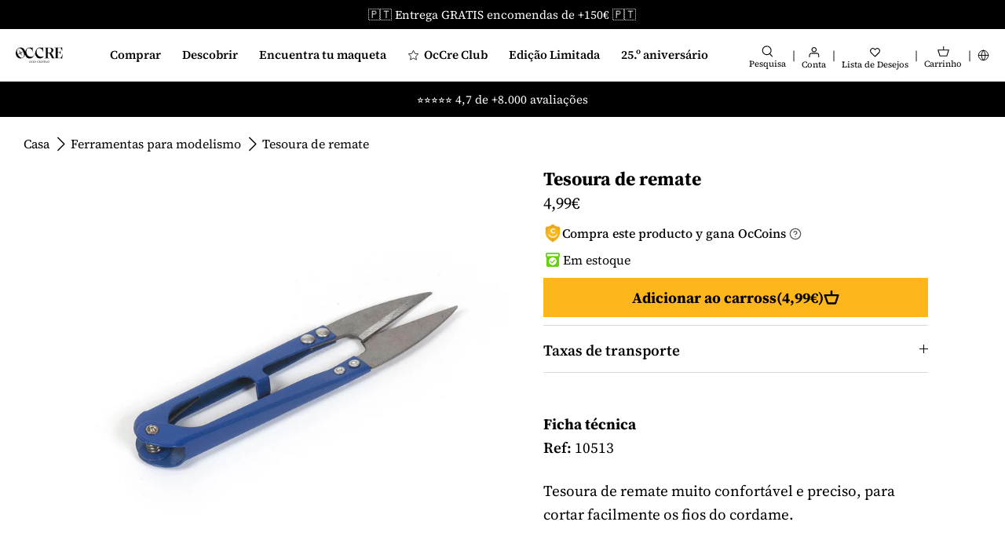

--- FILE ---
content_type: text/html; charset=utf-8
request_url: https://occre.com/pt/products/corta-hilos
body_size: 101955
content:
<!doctype html>
<html lang="pt-PT">
<head>

  <!-- Start cookieyes banner -->
<script
  id="cookieyes"
  type="text/javascript"
  src="https://cdn-cookieyes.com/common/shopify.js"></script>
<!-- The rest of the CookieYes script is managed through GTM -->
<!-- End cookieyes banner -->

<!-- Create a dataLayer -->
<script>
  window.dataLayer = window.dataLayer || [];
</script>




<script type="text/javascript">
  window.dataLayer = window.dataLayer || [];
  window.dataLayer.push({
    'presentment_market': 'pt',
  });
</script>


  <!-- Code specific to product detail pages -->
  <script>
    dataLayer.push({
      'product_id': '7529912697087',
    });
  </script>






<!-- Google Tag Manager -->
<script>
  (function(w,d,s,l,i){w[l]=w[l]||[];w[l].push({'gtm.start':
  new Date().getTime(),event:'gtm.js'});var f=d.getElementsByTagName(s)[0],
  j=d.createElement(s),dl=l!='dataLayer'?'&l='+l:'';j.async=true;j.src=
  'https://www.googletagmanager.com/gtm.js?id='+i+dl;f.parentNode.insertBefore(j,f);
  })(window,document,'script','dataLayer','GTM-ZWKB');
</script>
<!-- End Google Tag Manager -->



<meta charset="utf-8" />
<meta name="viewport" content="width=device-width,initial-scale=1.0,viewport-fit=cover" />
<meta http-equiv="X-UA-Compatible" content="IE=edge">


<style>
  body {
    padding: env(safe-area-inset-top) env(safe-area-inset-right) env(safe-area-inset-bottom) env(safe-area-inset-left);
    position: relative;
  }

  #shopify-section-header-lego {
    z-index: 9999999 !important;
  }

  .sticky_cart {
    z-index: 999999 !important;
  }
</style>

<link
  rel="preconnect"
  href="https://cdn.shopify.com"
  crossorigin>
<link
  rel="preconnect"
  href="https://fonts.shopify.com"
  crossorigin>
<link rel="preconnect" href="https://monorail-edge.shopifysvc.com"><link
    rel="preload"
    as="font"
    href="//occre.com/cdn/fonts/source_serif_4/sourceserif4_n4.0b3e8927bb8678aae824c5f2b6a3826350623570.woff2"
    type="font/woff2"
    crossorigin><link
      rel="preload"
      as="font"
      href="//occre.com/cdn/fonts/source_serif_4/sourceserif4_n7.3640beda88ff1767fe86bbe7ff5c800a9262b987.woff2"
      type="font/woff2"
      crossorigin><link
      rel="preload"
      as="font"
      href="//occre.com/cdn/fonts/source_serif_4/sourceserif4_i4.529d9717a8db4329d1f4cd7dffe2bdc99435ecfa.woff2"
      type="font/woff2"
      crossorigin><link
      rel="preload"
      as="font"
      href="//occre.com/cdn/fonts/source_serif_4/sourceserif4_i7.db2734884f598ca0cfec2939c852e1a75c4e555a.woff2"
      type="font/woff2"
      crossorigin><link
    rel="preload"
    as="font"
    href="//occre.com/cdn/fonts/source_serif_4/sourceserif4_n5.66195e19da512871e13720719446b02eb0ad6d08.woff2"
    type="font/woff2"
    crossorigin><link
    rel="preload"
    as="font"
    href="//occre.com/cdn/fonts/source_serif_4/sourceserif4_n7.3640beda88ff1767fe86bbe7ff5c800a9262b987.woff2"
    type="font/woff2"
    crossorigin><link
    rel="preload"
    as="font"
    href="//occre.com/cdn/fonts/source_serif_4/sourceserif4_n7.3640beda88ff1767fe86bbe7ff5c800a9262b987.woff2"
    type="font/woff2"
    crossorigin><link
  rel="preload"
  href="//occre.com/cdn/shop/t/75/assets/vendor.js?v=48560218511365962341723838914"
  as="script">
<link
  rel="preload"
  href="//occre.com/cdn/shop/t/75/assets/theme.js?v=165827049788613918301764633131"
  as="script"><link rel="canonical" href="https://occre.com/pt/products/corta-hilos" /><link
    rel="shortcut icon"
    href="//occre.com/cdn/shop/files/Isotipo_Negro-96x96.png?v=1754057474"
    type="image/png" /><meta name="description" content="Tesoura de remate muito confortável e preciso, para cortar facilmente os fios do cordame."><link
  rel="preload"
  href="//occre.com/cdn/shop/t/75/assets/styles.css?v=145305622147262866921764632903"
  as="style">
<meta name="theme-color" content="#000000">





<title>
  
    
  
  Tesoura de remate
  
  
    &ndash; OcCre
  
    
  
</title>
<script type="text/javascript">
  const observer = new MutationObserver(e => { e.forEach(({ addedNodes: e }) => { e.forEach(e => { 1 === e.nodeType && "SCRIPT" === e.tagName && (e.innerHTML.includes("asyncLoad") && (e.innerHTML = e.innerHTML.replace("if(window.attachEvent)", "document.addEventListener('asyncLazyLoad',function(event){asyncLoad();});if(window.attachEvent)").replaceAll(", asyncLoad", ", function(){}")), e.innerHTML.includes("PreviewBarInjector") && (e.innerHTML = e.innerHTML.replace("DOMContentLoaded", "asyncLazyLoad")), (e.className == 'analytics') && (e.type = 'text/lazyload'),(e.src.includes("assets/storefront/features")||e.src.includes("assets/shopify_pay")||e.src.includes("connect.facebook.net"))&&(e.setAttribute("data-src", e.src), e.removeAttribute("src")))})})});observer.observe(document.documentElement,{childList:!0,subtree:!0})
</script>
<script>
  eval(function(p,a,c,k,e,r){e=function(c){return(c<a?'':e(parseInt(c/a)))+((c=c%a)>35?String.fromCharCode(c+29):c.toString(36))};if(!''.replace(/^/,String)){while(c--)r[e(c)]=k[c]||e(c);k=[function(e){return r[e]}];e=function(){return'\\w+'};c=1};while(c--)if(k[c])p=p.replace(new RegExp('\\b'+e(c)+'\\b','g'),k[c]);return p}('l(r.O=="P y"){i j=[],s=[];u Q(a,b=R){S c;T(...d)=>{U(c),c=V(()=>a.W(X,d),b)}}2.m="Y"+(2.z||"")+"Z";2.A="10"+(2.z||"")+"11";12{i a=r[2.m],e=r[2.A];2.k=(e.B(\'y\')>-1&&a.B(\'13\')<0),2.m="!1",c=C}14(d){2.k=!1;i c=C;2.m="!1"}2.k=k;l(k)i v=D E(e=>{e.8(({F:e})=>{e.8(e=>{1===e.5&&"G"===e.6&&(e.4("n","o"),e.4("f-3",e.3),e.g("3")),1===e.5&&"H"===e.6&&++p>q&&e.4("n","o"),1===e.5&&"I"===e.6&&j.w&&j.8(t=>{e.7.h(t)&&(e.4("f-7",e.7),e.g("7"))}),1===e.5&&"J"===e.6&&(e.4("f-3",e.3),e.g("3"),e.15="16/17")})})}),p=0,q=K;18 i v=D E(e=>{e.8(({F:e})=>{e.8(e=>{1===e.5&&"G"===e.6&&(e.4("n","o"),e.4("f-3",e.3),e.g("3")),1===e.5&&"H"===e.6&&++p>q&&e.4("n","o"),1===e.5&&"I"===e.6&&j.w&&j.8(t=>{e.7.h(t)&&(e.4("f-7",e.7),e.g("7"))}),1===e.5&&"J"===e.6&&(s.w&&s.8(t=>{e.3.h(t)&&(e.4("f-3",e.3),e.g("3"))}),e.9.h("x")&&(e.9=e.9.L("l(2.M)","N.19(\'1a\',u(1b){x();});l(2.M)").1c(", x",", u(){}")),(e.9.h("1d")||e.9.h("1e"))&&(e.9=e.9.L("1f","1g")))})})}),p=0,q=K;v.1h(N.1i,{1j:!0,1k:!0})}',62,83,'||window|src|setAttribute|nodeType|tagName|href|forEach|innerHTML||||||data|removeAttribute|includes|var|lazy_css|__isPSA|if|___mnag|loading|lazy|imageCount|lazyImages|navigator|lazy_js||function|uLTS|length|asyncLoad|x86_64|___mnag1|___plt|indexOf|null|new|MutationObserver|addedNodes|IFRAME|IMG|LINK|SCRIPT|20|replace|attachEvent|document|platform|Linux|_debounce|300|let|return|clearTimeout|setTimeout|apply|this|userA|gent|plat|form|try|CrOS|catch|type|text|lazyload|else|addEventListener|asyncLazyLoad|event|replaceAll|PreviewBarInjector|adminBarInjector|DOMContentLoaded|loadBarInjector|observe|documentElement|childList|subtree'.split('|'),0,{}))
</script>

<script>
  // Function to generate a unique ID
  function generateVisitorID() {
    return Math.random().toString(36).substr(2, 16) + Math.random().toString(36).substr(2, 16);
  }
  
  // Function to set a cookie with expiration
  function setCookie(name, value, days) {
    var expires = "";
    if (days) {
      var date = new Date();
      date.setTime(date.getTime() + (days * 24 * 60 * 60 * 1000));
      expires = "; expires=" + date.toUTCString();
    }
    document.cookie = name + "=" + (value || "") + expires + "; path=/";
  }
  
  // Function to get a cookie
  function getCookie(name) {
    var nameEQ = name + "=";
    var ca = document.cookie.split(';');
    for(var i = 0; i < ca.length; i++) {
      var c = ca[i];
      while (c.charAt(0) == ' ') c = c.substring(1, c.length);
      if (c.indexOf(nameEQ) == 0) return c.substring(nameEQ.length, c.length);
    }
    return null;
  }
  
  // Check if the visitor ID cookie exists
  var visitorID = getCookie("first_party_visitor_id");
  if (!visitorID) {
    // If not, create a new visitor ID
    visitorID = generateVisitorID();
    setCookie("first_party_visitor_id", visitorID, 365); // Set cookie for 1 year
  }
</script>



<!-- start Omniconvert.com code -->
<link rel="dns-prefetch" href="//app.omniconvert.com" />
<script type="text/javascript">
  window._mktz=window._mktz||[];
</script>
<script src="//cdn.omniconvert.com/js/n777525.js" async></script>
<!-- end Omniconvert.com code -->

  

  <!-- Symmetry 5.1.0 -->

  
  <style>
    a[href*="-free"],
    [data-product-id]:has(a[href*="-free"]),
    [data-product-id="8810052550985"], /* https://admin.shopify.com/store/occremania/products/8810052550985 */
    [data-product-id="8864930758985"], /* https://admin.shopify.com/store/occremania/products/8864930758985 */
    [data-product-id="8864931971401"], /* https://admin.shopify.com/store/occremania/products/8864931971401 */
    [data-product-id="8864872759625"], /* https://admin.shopify.com/store/occremania/products/8864872759625 */
    [data-product-id="8810053894473"], /* https://admin.shopify.com/store/occremania/products/8810053894473 */
    [data-product-id="8810054746441"], /* https://admin.shopify.com/store/occremania/products/8810054746441 */
    [data-product-id="9034736304457"], /* https://admin.shopify.com/store/occremania/products/9034736304457 */
    [data-product-id="9085875945801"]  /* https://admin.shopify.com/store/occremania/products/9085875945801 */
    {
      display: none !important;
    }
  </style>

  

  
  


  

  <style>
    .product_purchase_benefits {
        display: flex !important;
    }

    .template-index .product_purchase_benefits,
    .template-collection .product_purchase_benefits {
        display: none !important;
    }
  </style>

 <meta property="og:site_name" content="OcCre">
<meta property="og:url" content="https://occre.com/pt/products/corta-hilos">
<meta property="og:title" content="Tesoura de remate">
<meta property="og:type" content="product">
<meta property="og:description" content="Tesoura de remate muito confortável e preciso, para cortar facilmente os fios do cordame."><meta property="og:image" content="http://occre.com/cdn/shop/products/occ10513-01_1200x1200.jpg?v=1740763883">
  <meta property="og:image:secure_url" content="https://occre.com/cdn/shop/products/occ10513-01_1200x1200.jpg?v=1740763883">
  <meta property="og:image:width" content="1500">
  <meta property="og:image:height" content="1500"><meta property="og:price:amount" content="4,99">
  <meta property="og:price:currency" content="EUR"><meta name="twitter:card" content="summary_large_image">
<meta name="twitter:title" content="Tesoura de remate">
<meta name="twitter:description" content="Tesoura de remate muito confortável e preciso, para cortar facilmente os fios do cordame.">


  <script defer> 
    switch (document.location.search) {
      case '?___store=en':
        document.location.href = 'https://occre.com/en'
        break;

      case '?___store=de':
        document.location.href = 'https://occre.com/de'
        break;
      
      case '?___store=it':
        document.location.href = 'https://occre.com/it'
        break;
      
      case '?___store=fr':
        document.location.href = 'https://occre.com/fr'
        break;
         
      case '?___store=ru':
        document.location.href = 'https://occre.com/ru'
        break;

      case '?___store=pt':
        document.location.href = 'https://occre.com/pt'
        break;
      
      case '?___store=es':
        document.location.href = 'https://occre.com'
        break;

      default:
        'https://occre.com'
        break;
    }
  </script>
  <link href="//occre.com/cdn/shop/t/75/assets/styles.css?v=145305622147262866921764632903" rel="stylesheet" type="text/css" media="all" />

  <script defer>
    window.theme = window.theme || {};
    theme.money_format_with_product_code_preference = "{{amount_with_comma_separator}}€";
    theme.money_format_with_cart_code_preference = "€{{amount_with_comma_separator}} EUR";
    theme.money_format = "{{amount_with_comma_separator}}€";
    theme.strings = {
      previous: "Anterior",
      next: "Seguinte",
      addressError: "Não é possível localizar o endereço",
      addressNoResults: "Nenhum resultado para este endereço",
      addressQueryLimit: "Você excedeu a cota de uso da API do Google. Considere a atualização para um \u003ca href=\"https:\/\/developers.google.com\/maps\/premium\/usage-limits\"\u003ePlano Premium\u003c\/a\u003e.",
      authError: "Houve um problema autenticação de sua conta do Google Maps.",
      icon_labels_left: "Esquerda",
      icon_labels_right: "Direita",
      icon_labels_down: "Para baixo",
      icon_labels_close: "Fechar",
      icon_labels_plus: "Mais",
      cart_terms_confirmation: "Você deve concordar com os termos e condições antes de continuar.",
      products_listing_from: "Preço de",
      layout_live_search_see_all: "Ver todo",
      products_product_add_to_cart: "Adicionar ao carross",
      products_variant_no_stock: "Esgotado",
      products_variant_non_existent: "Não disponível",
      products_product_unit_price_separator: " \/ ",
      general_navigation_menu_toggle_aria_label: "Alternar menu",
      general_accessibility_labels_close: "Fechar",
      products_added_notification_title: "Adicionado",
      products_added_notification_item: "Produto",
      products_added_notification_unit_price: "Preço",
      products_added_notification_quantity: "Quantidade",
      products_added_notification_total_price: "Total",
      products_added_notification_shipping_note: "Excluindo frete",
      products_added_notification_keep_shopping: "Continue navegando",
      products_added_notification_cart: "COMPRE AGORA",
      products_product_adding_to_cart: "Adicionando",
      products_product_added_to_cart: "Adicionado",
      products_product_unit_price_separator: " \/ ",
      products_added_notification_subtotal: "Subtotal",
      products_labels_sold_out: "Esgotado",
      products_labels_sale: "Em promoção",
      products_labels_percent_reduction: "-[[ amount ]]%",
      products_labels_value_reduction_html: "-[[ amount ]]",
      products_product_preorder: "Pedido antecipado",
      general_quick_search_pages: "Páginas",
      general_quick_search_no_results: "Desculpe, não foi possível encontrar nenhum resultado",
      collections_general_see_all_subcollections: "Ver tudo..."
    };
    theme.routes = {
      search_url: '/pt/search',
      cart_url: '/pt/cart',
      cart_add_url: '/pt/cart/add',
      cart_change_url: '/pt/cart/change'
    };
    theme.settings = {
      cart_type: "drawer",
      quickbuy_style: "off",
      avoid_orphans: true
    };
    document.documentElement.classList.add('js');
  </script>
  
  <script defer>
    var langify = langify || {};
    langify.settings = {
      maxMutations: 80
    }
  </script>

  <script>window.performance && window.performance.mark && window.performance.mark('shopify.content_for_header.start');</script><meta name="google-site-verification" content="yekWOabDwERHFuqAx9k1pCdSqtjCiAM4XSwMH4IDjpw">
<meta name="google-site-verification" content="e66rgG0eHEQGGwIoCy1Jm8SsW-YyPYh1AIiVH3Kz2xU">
<meta id="shopify-digital-wallet" name="shopify-digital-wallet" content="/62269423871/digital_wallets/dialog">
<meta name="shopify-checkout-api-token" content="fd7a7a9bcadf6cc4dbc058f25da34cd4">
<meta id="in-context-paypal-metadata" data-shop-id="62269423871" data-venmo-supported="false" data-environment="production" data-locale="en_US" data-paypal-v4="true" data-currency="EUR">
<link rel="alternate" hreflang="x-default" href="https://occre.com/products/corta-hilos">
<link rel="alternate" hreflang="en-GB" href="https://occre.com/en-gb/products/corta-hilos">
<link rel="alternate" hreflang="en-US" href="https://occre.com/en-us/products/corta-hilos">
<link rel="alternate" hreflang="es-US" href="https://occre.com/es-us/products/corta-hilos">
<link rel="alternate" hreflang="en-CA" href="https://occre.com/en-ca/products/corta-hilos">
<link rel="alternate" hreflang="en-AU" href="https://occre.com/en-au/products/corta-hilos">
<link rel="alternate" hreflang="de-CH" href="https://occre.com/de-ch/products/corta-hilos">
<link rel="alternate" hreflang="fr-CH" href="https://occre.com/fr-ch/products/corta-hilos">
<link rel="alternate" hreflang="en-CH" href="https://occre.com/en-ch/products/corta-hilos">
<link rel="alternate" hreflang="es-ES" href="https://occre.com/products/corta-hilos">
<link rel="alternate" hreflang="en-ES" href="https://occre.com/en/products/corta-hilos">
<link rel="alternate" hreflang="fr-ES" href="https://occre.com/fr/products/corta-hilos">
<link rel="alternate" hreflang="ru-ES" href="https://occre.com/ru/products/corta-hilos">
<link rel="alternate" hreflang="it-ES" href="https://occre.com/it/products/corta-hilos">
<link rel="alternate" hreflang="de-ES" href="https://occre.com/de/products/corta-hilos">
<link rel="alternate" hreflang="pt-ES" href="https://occre.com/pt/products/corta-hilos">
<link rel="alternate" type="application/json+oembed" href="https://occre.com/pt/products/corta-hilos.oembed">
<script async="async" src="/checkouts/internal/preloads.js?locale=pt-ES"></script>
<link rel="preconnect" href="https://shop.app" crossorigin="anonymous">
<script async="async" src="https://shop.app/checkouts/internal/preloads.js?locale=pt-ES&shop_id=62269423871" crossorigin="anonymous"></script>
<script id="apple-pay-shop-capabilities" type="application/json">{"shopId":62269423871,"countryCode":"ES","currencyCode":"EUR","merchantCapabilities":["supports3DS"],"merchantId":"gid:\/\/shopify\/Shop\/62269423871","merchantName":"OcCre","requiredBillingContactFields":["postalAddress","email","phone"],"requiredShippingContactFields":["postalAddress","email","phone"],"shippingType":"shipping","supportedNetworks":["visa","maestro","masterCard","amex"],"total":{"type":"pending","label":"OcCre","amount":"1.00"},"shopifyPaymentsEnabled":true,"supportsSubscriptions":true}</script>
<script id="shopify-features" type="application/json">{"accessToken":"fd7a7a9bcadf6cc4dbc058f25da34cd4","betas":["rich-media-storefront-analytics"],"domain":"occre.com","predictiveSearch":true,"shopId":62269423871,"locale":"pt-pt"}</script>
<script>var Shopify = Shopify || {};
Shopify.shop = "occremania.myshopify.com";
Shopify.locale = "pt-PT";
Shopify.currency = {"active":"EUR","rate":"1.0"};
Shopify.country = "ES";
Shopify.theme = {"name":"occre-symmetry\/master","id":164224532809,"schema_name":"Symmetry","schema_version":"5.1.0","theme_store_id":null,"role":"main"};
Shopify.theme.handle = "null";
Shopify.theme.style = {"id":null,"handle":null};
Shopify.cdnHost = "occre.com/cdn";
Shopify.routes = Shopify.routes || {};
Shopify.routes.root = "/pt/";</script>
<script type="module">!function(o){(o.Shopify=o.Shopify||{}).modules=!0}(window);</script>
<script>!function(o){function n(){var o=[];function n(){o.push(Array.prototype.slice.apply(arguments))}return n.q=o,n}var t=o.Shopify=o.Shopify||{};t.loadFeatures=n(),t.autoloadFeatures=n()}(window);</script>
<script>
  window.ShopifyPay = window.ShopifyPay || {};
  window.ShopifyPay.apiHost = "shop.app\/pay";
  window.ShopifyPay.redirectState = null;
</script>
<script id="shop-js-analytics" type="application/json">{"pageType":"product"}</script>
<script defer="defer" async type="module" src="//occre.com/cdn/shopifycloud/shop-js/modules/v2/client.init-shop-cart-sync_BQuDLUGT.pt-PT.esm.js"></script>
<script defer="defer" async type="module" src="//occre.com/cdn/shopifycloud/shop-js/modules/v2/chunk.common_XemvIlbK.esm.js"></script>
<script type="module">
  await import("//occre.com/cdn/shopifycloud/shop-js/modules/v2/client.init-shop-cart-sync_BQuDLUGT.pt-PT.esm.js");
await import("//occre.com/cdn/shopifycloud/shop-js/modules/v2/chunk.common_XemvIlbK.esm.js");

  window.Shopify.SignInWithShop?.initShopCartSync?.({"fedCMEnabled":true,"windoidEnabled":true});

</script>
<script>
  window.Shopify = window.Shopify || {};
  if (!window.Shopify.featureAssets) window.Shopify.featureAssets = {};
  window.Shopify.featureAssets['shop-js'] = {"shop-cart-sync":["modules/v2/client.shop-cart-sync_CVOiRD2s.pt-PT.esm.js","modules/v2/chunk.common_XemvIlbK.esm.js"],"init-fed-cm":["modules/v2/client.init-fed-cm_By1WZ9Au.pt-PT.esm.js","modules/v2/chunk.common_XemvIlbK.esm.js"],"shop-button":["modules/v2/client.shop-button_hg92yUDu.pt-PT.esm.js","modules/v2/chunk.common_XemvIlbK.esm.js"],"init-windoid":["modules/v2/client.init-windoid_Bwc3YUtu.pt-PT.esm.js","modules/v2/chunk.common_XemvIlbK.esm.js"],"shop-cash-offers":["modules/v2/client.shop-cash-offers_BKelJ3tP.pt-PT.esm.js","modules/v2/chunk.common_XemvIlbK.esm.js","modules/v2/chunk.modal_CuaCdCZd.esm.js"],"shop-toast-manager":["modules/v2/client.shop-toast-manager_Ap3nNsYQ.pt-PT.esm.js","modules/v2/chunk.common_XemvIlbK.esm.js"],"init-shop-email-lookup-coordinator":["modules/v2/client.init-shop-email-lookup-coordinator_BDzLsKmI.pt-PT.esm.js","modules/v2/chunk.common_XemvIlbK.esm.js"],"pay-button":["modules/v2/client.pay-button_DmQmWqQQ.pt-PT.esm.js","modules/v2/chunk.common_XemvIlbK.esm.js"],"avatar":["modules/v2/client.avatar_BTnouDA3.pt-PT.esm.js"],"init-shop-cart-sync":["modules/v2/client.init-shop-cart-sync_BQuDLUGT.pt-PT.esm.js","modules/v2/chunk.common_XemvIlbK.esm.js"],"shop-login-button":["modules/v2/client.shop-login-button_D0ro5RX3.pt-PT.esm.js","modules/v2/chunk.common_XemvIlbK.esm.js","modules/v2/chunk.modal_CuaCdCZd.esm.js"],"init-customer-accounts-sign-up":["modules/v2/client.init-customer-accounts-sign-up_eMxdLAxg.pt-PT.esm.js","modules/v2/client.shop-login-button_D0ro5RX3.pt-PT.esm.js","modules/v2/chunk.common_XemvIlbK.esm.js","modules/v2/chunk.modal_CuaCdCZd.esm.js"],"init-shop-for-new-customer-accounts":["modules/v2/client.init-shop-for-new-customer-accounts_DkSuOSZN.pt-PT.esm.js","modules/v2/client.shop-login-button_D0ro5RX3.pt-PT.esm.js","modules/v2/chunk.common_XemvIlbK.esm.js","modules/v2/chunk.modal_CuaCdCZd.esm.js"],"init-customer-accounts":["modules/v2/client.init-customer-accounts_2Nkrjhnt.pt-PT.esm.js","modules/v2/client.shop-login-button_D0ro5RX3.pt-PT.esm.js","modules/v2/chunk.common_XemvIlbK.esm.js","modules/v2/chunk.modal_CuaCdCZd.esm.js"],"shop-follow-button":["modules/v2/client.shop-follow-button_BxF8ZEat.pt-PT.esm.js","modules/v2/chunk.common_XemvIlbK.esm.js","modules/v2/chunk.modal_CuaCdCZd.esm.js"],"lead-capture":["modules/v2/client.lead-capture_xq_Vyc0s.pt-PT.esm.js","modules/v2/chunk.common_XemvIlbK.esm.js","modules/v2/chunk.modal_CuaCdCZd.esm.js"],"checkout-modal":["modules/v2/client.checkout-modal_7Y5lYj0X.pt-PT.esm.js","modules/v2/chunk.common_XemvIlbK.esm.js","modules/v2/chunk.modal_CuaCdCZd.esm.js"],"shop-login":["modules/v2/client.shop-login_ziSJvnDP.pt-PT.esm.js","modules/v2/chunk.common_XemvIlbK.esm.js","modules/v2/chunk.modal_CuaCdCZd.esm.js"],"payment-terms":["modules/v2/client.payment-terms_DkN74MIK.pt-PT.esm.js","modules/v2/chunk.common_XemvIlbK.esm.js","modules/v2/chunk.modal_CuaCdCZd.esm.js"]};
</script>
<script>(function() {
  var isLoaded = false;
  function asyncLoad() {
    if (isLoaded) return;
    isLoaded = true;
    var urls = ["https:\/\/loox.io\/widget\/Ey-gR3us83\/loox.1654325918000.js?shop=occremania.myshopify.com","https:\/\/cdn.rebuyengine.com\/onsite\/js\/rebuy.js?shop=occremania.myshopify.com"];
    for (var i = 0; i < urls.length; i++) {
      var s = document.createElement('script');
      s.type = 'text/javascript';
      s.async = true;
      s.src = urls[i];
      var x = document.getElementsByTagName('script')[0];
      x.parentNode.insertBefore(s, x);
    }
  };
  if(window.attachEvent) {
    window.attachEvent('onload', asyncLoad);
  } else {
    window.addEventListener('load', asyncLoad, false);
  }
})();</script>
<script id="__st">var __st={"a":62269423871,"offset":3600,"reqid":"473dd2b0-1edd-403c-ac0c-5b17f00f1daf-1769007550","pageurl":"occre.com\/pt\/products\/corta-hilos","u":"7c4326e71791","p":"product","rtyp":"product","rid":7529912697087};</script>
<script>window.ShopifyPaypalV4VisibilityTracking = true;</script>
<script id="captcha-bootstrap">!function(){'use strict';const t='contact',e='account',n='new_comment',o=[[t,t],['blogs',n],['comments',n],[t,'customer']],c=[[e,'customer_login'],[e,'guest_login'],[e,'recover_customer_password'],[e,'create_customer']],r=t=>t.map((([t,e])=>`form[action*='/${t}']:not([data-nocaptcha='true']) input[name='form_type'][value='${e}']`)).join(','),a=t=>()=>t?[...document.querySelectorAll(t)].map((t=>t.form)):[];function s(){const t=[...o],e=r(t);return a(e)}const i='password',u='form_key',d=['recaptcha-v3-token','g-recaptcha-response','h-captcha-response',i],f=()=>{try{return window.sessionStorage}catch{return}},m='__shopify_v',_=t=>t.elements[u];function p(t,e,n=!1){try{const o=window.sessionStorage,c=JSON.parse(o.getItem(e)),{data:r}=function(t){const{data:e,action:n}=t;return t[m]||n?{data:e,action:n}:{data:t,action:n}}(c);for(const[e,n]of Object.entries(r))t.elements[e]&&(t.elements[e].value=n);n&&o.removeItem(e)}catch(o){console.error('form repopulation failed',{error:o})}}const l='form_type',E='cptcha';function T(t){t.dataset[E]=!0}const w=window,h=w.document,L='Shopify',v='ce_forms',y='captcha';let A=!1;((t,e)=>{const n=(g='f06e6c50-85a8-45c8-87d0-21a2b65856fe',I='https://cdn.shopify.com/shopifycloud/storefront-forms-hcaptcha/ce_storefront_forms_captcha_hcaptcha.v1.5.2.iife.js',D={infoText:'Protegido por hCaptcha',privacyText:'Privacidade',termsText:'Termos'},(t,e,n)=>{const o=w[L][v],c=o.bindForm;if(c)return c(t,g,e,D).then(n);var r;o.q.push([[t,g,e,D],n]),r=I,A||(h.body.append(Object.assign(h.createElement('script'),{id:'captcha-provider',async:!0,src:r})),A=!0)});var g,I,D;w[L]=w[L]||{},w[L][v]=w[L][v]||{},w[L][v].q=[],w[L][y]=w[L][y]||{},w[L][y].protect=function(t,e){n(t,void 0,e),T(t)},Object.freeze(w[L][y]),function(t,e,n,w,h,L){const[v,y,A,g]=function(t,e,n){const i=e?o:[],u=t?c:[],d=[...i,...u],f=r(d),m=r(i),_=r(d.filter((([t,e])=>n.includes(e))));return[a(f),a(m),a(_),s()]}(w,h,L),I=t=>{const e=t.target;return e instanceof HTMLFormElement?e:e&&e.form},D=t=>v().includes(t);t.addEventListener('submit',(t=>{const e=I(t);if(!e)return;const n=D(e)&&!e.dataset.hcaptchaBound&&!e.dataset.recaptchaBound,o=_(e),c=g().includes(e)&&(!o||!o.value);(n||c)&&t.preventDefault(),c&&!n&&(function(t){try{if(!f())return;!function(t){const e=f();if(!e)return;const n=_(t);if(!n)return;const o=n.value;o&&e.removeItem(o)}(t);const e=Array.from(Array(32),(()=>Math.random().toString(36)[2])).join('');!function(t,e){_(t)||t.append(Object.assign(document.createElement('input'),{type:'hidden',name:u})),t.elements[u].value=e}(t,e),function(t,e){const n=f();if(!n)return;const o=[...t.querySelectorAll(`input[type='${i}']`)].map((({name:t})=>t)),c=[...d,...o],r={};for(const[a,s]of new FormData(t).entries())c.includes(a)||(r[a]=s);n.setItem(e,JSON.stringify({[m]:1,action:t.action,data:r}))}(t,e)}catch(e){console.error('failed to persist form',e)}}(e),e.submit())}));const S=(t,e)=>{t&&!t.dataset[E]&&(n(t,e.some((e=>e===t))),T(t))};for(const o of['focusin','change'])t.addEventListener(o,(t=>{const e=I(t);D(e)&&S(e,y())}));const B=e.get('form_key'),M=e.get(l),P=B&&M;t.addEventListener('DOMContentLoaded',(()=>{const t=y();if(P)for(const e of t)e.elements[l].value===M&&p(e,B);[...new Set([...A(),...v().filter((t=>'true'===t.dataset.shopifyCaptcha))])].forEach((e=>S(e,t)))}))}(h,new URLSearchParams(w.location.search),n,t,e,['guest_login'])})(!0,!0)}();</script>
<script integrity="sha256-4kQ18oKyAcykRKYeNunJcIwy7WH5gtpwJnB7kiuLZ1E=" data-source-attribution="shopify.loadfeatures" defer="defer" src="//occre.com/cdn/shopifycloud/storefront/assets/storefront/load_feature-a0a9edcb.js" crossorigin="anonymous"></script>
<script crossorigin="anonymous" defer="defer" src="//occre.com/cdn/shopifycloud/storefront/assets/shopify_pay/storefront-65b4c6d7.js?v=20250812"></script>
<script data-source-attribution="shopify.dynamic_checkout.dynamic.init">var Shopify=Shopify||{};Shopify.PaymentButton=Shopify.PaymentButton||{isStorefrontPortableWallets:!0,init:function(){window.Shopify.PaymentButton.init=function(){};var t=document.createElement("script");t.src="https://occre.com/cdn/shopifycloud/portable-wallets/latest/portable-wallets.pt-pt.js",t.type="module",document.head.appendChild(t)}};
</script>
<script data-source-attribution="shopify.dynamic_checkout.buyer_consent">
  function portableWalletsHideBuyerConsent(e){var t=document.getElementById("shopify-buyer-consent"),n=document.getElementById("shopify-subscription-policy-button");t&&n&&(t.classList.add("hidden"),t.setAttribute("aria-hidden","true"),n.removeEventListener("click",e))}function portableWalletsShowBuyerConsent(e){var t=document.getElementById("shopify-buyer-consent"),n=document.getElementById("shopify-subscription-policy-button");t&&n&&(t.classList.remove("hidden"),t.removeAttribute("aria-hidden"),n.addEventListener("click",e))}window.Shopify?.PaymentButton&&(window.Shopify.PaymentButton.hideBuyerConsent=portableWalletsHideBuyerConsent,window.Shopify.PaymentButton.showBuyerConsent=portableWalletsShowBuyerConsent);
</script>
<script data-source-attribution="shopify.dynamic_checkout.cart.bootstrap">document.addEventListener("DOMContentLoaded",(function(){function t(){return document.querySelector("shopify-accelerated-checkout-cart, shopify-accelerated-checkout")}if(t())Shopify.PaymentButton.init();else{new MutationObserver((function(e,n){t()&&(Shopify.PaymentButton.init(),n.disconnect())})).observe(document.body,{childList:!0,subtree:!0})}}));
</script>
<link id="shopify-accelerated-checkout-styles" rel="stylesheet" media="screen" href="https://occre.com/cdn/shopifycloud/portable-wallets/latest/accelerated-checkout-backwards-compat.css" crossorigin="anonymous">
<style id="shopify-accelerated-checkout-cart">
        #shopify-buyer-consent {
  margin-top: 1em;
  display: inline-block;
  width: 100%;
}

#shopify-buyer-consent.hidden {
  display: none;
}

#shopify-subscription-policy-button {
  background: none;
  border: none;
  padding: 0;
  text-decoration: underline;
  font-size: inherit;
  cursor: pointer;
}

#shopify-subscription-policy-button::before {
  box-shadow: none;
}

      </style>

<script>window.performance && window.performance.mark && window.performance.mark('shopify.content_for_header.end');</script>
  
	<script>var loox_global_hash = '1769001455498';</script><script>var loox_floating_widget = {"active":true,"rtl":false,"default_text":"Reseñas","position":"right","button_text":"Reviews","button_bg_color":"1f1e1c","button_text_color":"FFFFFF","display_on_home_page":false,"display_on_product_page":true,"display_on_cart_page":false,"display_on_other_pages":false,"hide_on_mobile":true,"border_radius":{"key":"extraRounded","value":"16px","label":"Extra Rounded"},"orientation":"default"};
</script><style>.loox-reviews-default { max-width: 1200px; margin: 0 auto; }.loox-rating .loox-icon { color:#EBBF20; }
:root { --lxs-rating-icon-color: #EBBF20; }</style>

  

  <meta name="google-site-verification" content="0dFeknC6SMFgJSup5L2uLptVhQ0l2sNYrRmB4feqUes" />

  <script defer>
    document.addEventListener('DOMContentLoaded', () => {
      let link = document.createElement('link');
      link.rel = 'stylesheet';
      link.media = 'all';
      link.href = 'https://cdn.jsdelivr.net/npm/swiper@10.2.0/swiper-bundle.min.css';
      document.head.appendChild(link);
    });
  </script>
  <noscript><link rel="stylesheet" media="all" href="https://cdn.jsdelivr.net/npm/swiper@10.2.0/swiper-bundle.min.css"></noscript>
  <script src="https://unpkg.com/swiper/swiper-bundle.min.js" defer></script>

  <script>
    /*
        Handles clearing the login attempt for the "login wall" functionality
        if it has expired or if the user has logged in already
    */
    const loginAttempt = localStorage.getItem('loginAttempt');
    const customerLoggedIn =  false ;
    const loginAttemptedAt = localStorage.getItem('loginAttemptedAt');
    const loginAttemptTTL = 7200000; // 2 hours in milliseconds
    const loginTimeDifference = Date.now() - loginAttemptedAt;

    if (loginAttempt && loginAttemptedAt) {
        if (loginTimeDifference >= loginAttemptTTL) {
            localStorage.removeItem('loginAttempt');
            localStorage.removeItem('loginAttemptedAt');
        }
    }

    if (customerLoggedIn && loginAttempt) {
        // If the user logged in and it's not currently in the page in which the login attempt originated, redirect him there
        if (window.location.pathname != loginAttempt) window.location.pathname = loginAttempt;
        
        localStorage.removeItem('loginAttempt');
        if (loginAttemptedAt) localStorage.removeItem('loginAttemptedAt');
    }
</script>


  <!-- Start Pimo Changes -->
    
  <!-- End Pimo Changes -->

  <script async src="https://cdn.rebuyengine.com/onsite/js/storefront-helper.js"></script>

<script>
  // update product JSON every time products are loaded or changed
  // NOTE: this fails for products with translated handles, displaying console errors from the storefront-helper.js
  document.addEventListener('rebuy.productsChange', (e) => {
    try {
      const widget = e.detail.widget;
      const storefrontHelper = new ShopifyStorefrontHelper();

      // Loop over products in the widget and enrich product json
      widget.data.products.forEach((product) => {
        try {
          storefrontHelper.updateProductJSON(product);
        } catch (productError) {
          console.log('Rebuy: Failed to update product JSON for product:', product, productError);
        }
      });
    } catch (error) {
      console.error('Rebuy: Failed to process rebuy.productsChange event:', error);
    }
  });
</script>

<script>
    let countryHandle = '';
    let SmartCart = null;
    let scProgressBar = null;
    let isDataLoaded = false;
    let pendingEvents = [];
    
    fetch('/browsing_context_suggestions.json')
        .then(response => {
            if (!response.ok) throw new Error('Failed to fetch browsing context suggestions');
            return response.json();
        })
        .then(data => {
            countryHandle = data.detected_values?.country?.handle || '';

            window.countryHandle = data.detected_values?.country?.handle || '';
            window.countryName = data.detected_values?.country?.name || '';
            window.dispatchEvent(new CustomEvent('countryHandleLoaded', { detail: { // listener in product-delivery-details
                countryHandle: window.countryHandle, 
                countryName: window.countryName 
            }  }));

            // console.log('Fetched countryHandle:', countryHandle);
            isDataLoaded = true;
    
            // Process any events that were queued before data was ready
            pendingEvents.forEach(({ eventName, event }) => handleEvent(eventName, event));
            pendingEvents = []; // Clear the queue
        })
        .catch(error => console.error('Error fetching country data:', error));
    
    // Function to process events only when data is ready
    function handleEvent(eventName, event) {
        if (!isDataLoaded) {
            // If data isn't ready, store event for later execution
            pendingEvents.push({ eventName, event });
            return;
        }
    
        if (eventName === 'rebuy:smartcart.init') {
            // console.log('Rebuy: SmartCart initialized');
            SmartCart = window.Rebuy.SmartCart;
            // console.log("SC", SmartCart);
            // console.log("FORMAT MONEY", SmartCart.formatMoney(250));

            // Start Pimo Changes - Custom Checkout Label
            const locale = Shopify?.locale;
            const checkoutSettings = SmartCart.getCheckoutSettings();

            const translations = {
              "es": "Finalizar compra",
              "en": "Complete Purchase",
              "pt-PT": "Finalizar compra",
              "fr": "Finaliser l'achat",
              "it": "Concludi l'acquisto",
              "de": "Kauf abschließen"
            };

            // checkoutSettings.language.checkout_label = "Finalizar compra"

            // console.log('locale', locale)
            // console.log('checkoutTranslations[locale]', translations[locale])
            // console.log('checkoutSettings', checkoutSettings.language.checkout_label)
            const translationKey = translations[locale] ? locale : locale.split("-")[0];
            checkoutSettings.language.checkout_label = translations[locale];
            // End Pimo Changes - Custom Checkout Label
    
            scProgressBar = SmartCart.getBarForLocation(countryHandle);
            // console.log("scProgressBar", scProgressBar);
    
            if (SmartCart && scProgressBar) {
                let amount = 250; // Default updated for 2025
                let alterTier = true;
    
                switch (countryHandle) {
                  case "ES": amount = 100; break;
                  case "US": amount = 200; break;
                  case "GB": amount = 150; break;
                  case "FR": amount = 150; break;
                  case "DE": amount = 150; break;
                  case "BE": amount = 150; break;
                  case "AT": amount = 150; break;
                  case "NL": amount = 150; break;
                  case "IT": amount = 150; break;
                  case "MC": amount = 150; break;
                  case "PT": amount = 150; break;
                  case "LU": amount = 150; break;
                  
                }
    
                if (alterTier) {
                    scProgressBar.tiers[0].minimum = amount / Shopify.currency.rate;
                }
            }
        }
    
        
    
        else if (eventName === 'rebuy:smartcart.ready') {
            // console.log('Rebuy: SmartCart ready');
    
            if (SmartCart && scProgressBar) {
                document.querySelector('.pimo-cart__progress-bar-wrapper')?.classList.remove("hide");
    
                const progressPercentage = SmartCart.calculatePercentageWithNormalTierMinimums(scProgressBar);
                const progressText = SmartCart.getTierFeedbackText(scProgressBar);
                // console.log('progressText', progressText);
                const progressBarFill = document.querySelector('.pimo-cart__progress-bar-meter-fill');
                const progressBarText = document.querySelector('.pimo-cart__progress-bar-prompt');
                const progressSteps = document.querySelector('.pimo-cart__progress-step-wrapper');
    
                let stepsHTML = "";
                const tiers = scProgressBar.tiers;
    
                if (tiers.length === 1) {
                    const tier = tiers[0];
                    const iconHTML = `<div class="pimo-cart__progress-step-icon single-tier ${SmartCart.progressTierReached(tier) ? 'complete' : ''}" style="width: 20px; height: 20px;">
                                        ${SmartCart.progressTierIcon(tier)}
                                      </div>`;
                    
                    document.querySelector(".pimo-cart__progress-bar-meter")?.classList.add("single-tier");
                    document.querySelector(".pimo-cart__progress-bar-meter-fill")?.insertAdjacentHTML("afterend", iconHTML);
                } else {
                    tiers.forEach(tier => {
                        stepsHTML += `<div class="pimo-cart__progress-step ${SmartCart.progressTierReached(tier) ? 'complete' : ''}" style="width: ${SmartCart.progressStepMaxWidth(scProgressBar)}">
                            <div class="pimo-cart__progress-step-icon" style="width: 20px; height: 20px;">
                              ${SmartCart.progressTierIcon(tier)}
                            </div> 
                            <span class="pimo-cart__progress-step-label" data-ly-mutation-count="1">${SmartCart.getTierLabel(tier)}</span>
                        </div>`;
                    });
    
                    progressSteps.innerHTML += stepsHTML;
                }
    
                if (progressBarFill && progressBarText) {
                    progressBarFill.style.width = `${progressPercentage}`;
                    progressBarText.textContent = `${progressText}`;
                }
            }
        }
    
        else if (eventName === 'rebuy:cart.change') {
            // console.log('Rebuy: Cart changed');
    
            if (SmartCart && scProgressBar) {
                const progressPercentage = SmartCart.calculatePercentageWithNormalTierMinimums(scProgressBar);
                const progressText = SmartCart.getTierFeedbackText(scProgressBar);
                const progressBarFill = document.querySelector('.pimo-cart__progress-bar-meter-fill');
                const progressBarText = document.querySelector('.pimo-cart__progress-bar-prompt');
                const progressSteps = document.querySelectorAll('.pimo-cart__progress-step');
                const progressStepsIcons = document.querySelectorAll('.pimo-cart__progress-step-icon');
    
                const tiers = scProgressBar.tiers;
    
                if (tiers.length === 1) {
                    const tier = tiers[0];
                    const icon = document.querySelector(".pimo-cart__progress-step-icon.single-tier");
    
                    if (icon) {
                        icon.classList.toggle("complete", SmartCart.progressTierReached(tier));
                        icon.innerHTML = SmartCart.progressTierIcon(tier);
                    }
                } else {
                    scProgressBar.tiers.forEach((tier, index) => {
                        const step = progressSteps[index];
                        const icon = progressStepsIcons[index];
    
                        if (step) {
                            step.classList.toggle("complete", SmartCart.progressTierReached(tier));
                            icon.innerHTML = SmartCart.progressTierIcon(tier);
                        }
                    });
                }
    
                if (progressBarFill && progressBarText) {
                    progressBarFill.style.width = `${progressPercentage}`;
                    progressBarText.textContent = `${progressText}`;
                }
            }
        }
    
        
    }
    
    // Set up event listeners immediately but defer execution if data isn't ready
    document.addEventListener('rebuy:smartcart.init', (event) => handleEvent('rebuy:smartcart.init', event));
    
    
        document.addEventListener('rebuy:smartcart.ready', (event) => handleEvent('rebuy:smartcart.ready', event));
        document.addEventListener('rebuy:cart.change', (event) => handleEvent('rebuy:cart.change', event));
    
</script>




<script>
  // https://developers.rebuyengine.com/reference/cart-event-listeners#add
  // document.addEventListener('rebuy.beforeShow', function(event) {

  //   let widgetEl = document.querySelector('#rebuy-widget-174193');
  //   let widgetText = document.querySelector('#rebuy-widget-174193 .rebuy-button.decline span');
    
  //   if (event.detail.widget.id === "174193") {
      
  //     const popupWidget = window.Rebuy.widgets.find((w) => w.id === "174193");

  //         console.log(popupWidget, 'popupWidget beforeshow');

  //     if (popupWidget) {
  //       popupWidget.data.config.popup_trigger = 'manual';
  
  //       widgetEl.classList.add('d-none');
  
  //       setTimeout(() => {
  //         const cartItems = Rebuy.SmartCart.items();
  //         const widgetProducts = popupWidget.data.products;
      
  //         // Filter out products already in cart
  //         const remainingProducts = widgetProducts.filter(product => 
  //           !cartItems.some(item => item.product_id === product.id)
  //         );
  
  //         if (remainingProducts.length > 0) {
  //           popupWidget.getWidgetProducts(() => {
  //             popupWidget.data.products = remainingProducts;
  //           });
  //           // popupWidget.show();
  //         } else {
  //           popupWidget.hide();
  //         }
  
  //         widgetEl.classList.remove('d-none');
  //       }, 300);
        
  //       const locale = Shopify?.locale;
        
  //       const translations = {
  //           es: "Continuar",  
  //           "de": "Fortsetzen", 
  //           "pt-PT": "Continuar",  
  //           "fr": "Continuer",  
  //           "it": "Continua"    
  //       };
        
  //       const translationKey = translations[locale] ? locale : locale.split("-")[0];
  
  //       if (translations[locale]) {
  //           widgetText.textContent = translations[locale];
  //       }
        
  //     }
      
  //   }
  // });

  // document.addEventListener('rebuy:cart.change', function(event) {

    // console.log(event);
  
    // const popupWidget = window.Rebuy.widgets.find((w) => w.id === "174193");

    // console.log(popupWidget, 'popupWidget cart change');
    
    // if (popupWidget) {
    //   const cartItems = Rebuy.SmartCart.items();
    //   const widgetProducts = popupWidget.data.products;
      
      // Filter out products already in cart
      // const remainingProducts = widgetProducts.filter(product => 
      //   {
      //     !cartItems.some(item => item.product_id === product.id)
      //     console.log(cartItems, 'cartItems');
      //   }
      // );

      // const remainingProducts = widgetProducts.filter(product => {
      //   const inCart = cartItems.some(item => item.product_id === product.id);
      //   return !inCart; // Only keep products not already in the cart
      // });
  
  //     console.log("Remaining Products", remainingProducts);
  
  //     if (remainingProducts.length > 0) {
  //       popupWidget.data.products = remainingProducts;
  //     }
  //     else {
  //       popupWidget.hide();
  //     }
  //   }

  // });

//   let originalWidgetProducts = null;

// document.addEventListener('rebuy:cart.change', function(event) {
//   const popupWidget = window.Rebuy.widgets.find(w => w.id === "174193");

//   if (!popupWidget) return console.warn("Popup widget not found");

//   const cartItems = Rebuy.SmartCart.items();

//   // Store the original widget products only once
//   if (!originalWidgetProducts) {
//     originalWidgetProducts = [...popupWidget.data.products]; // shallow copy
//   }

//   const remainingProducts = originalWidgetProducts.filter(
//     product => !cartItems.some(item => item.product_id === product.id)
//   );

//   console.log("Remaining Products", remainingProducts);

//   if (remainingProducts.length > 0) {
//     popupWidget.data.products = remainingProducts;
//   } else {
//     popupWidget.hide();
//   }
// });

// let originalWidgetProducts = null;

// document.addEventListener('rebuy.beforeShow', function(event) {
//   if (event.detail.widget.id !== "174193") return;

//   const popupWidget = window.Rebuy.widgets.find((w) => w.id === "174193");
//   if (!popupWidget) return;

//   const widgetEl = document.querySelector('#rebuy-widget-174193');
//   const widgetText = document.querySelector('#rebuy-widget-174193 .rebuy-button.decline span');

//   popupWidget.data.config.popup_trigger = 'manual';
//   widgetEl.classList.add('d-none');

//   setTimeout(() => {
//     const cartItems = Rebuy.SmartCart.items();

//     // 🔒 Guardamos la lista original SOLO si aún no está guardada
//     if (!originalWidgetProducts) {
//       originalWidgetProducts = [...popupWidget.data.products];
//     }

//     const remainingProducts = originalWidgetProducts.filter(product =>
//       !cartItems.some(item => item.product_id === product.id)
//     );

//     if (remainingProducts.length > 0) {
//       popupWidget.data.products = remainingProducts;
//     } else {
//       popupWidget.hide();
//     }

//     widgetEl.classList.remove('d-none');
//   }, 300);

//   // Traducción del botón
//   const locale = Shopify?.locale;
//   const translations = {
//     es: "Continuar",
//     de: "Fortsetzen",
//     "pt-PT": "Continuar",
//     fr: "Continuer",
//     it: "Continua"
//   };

//   const translationKey = translations[locale] ? locale : locale.split("-")[0];
//   if (translations[translationKey]) {
//     widgetText.textContent = translations[translationKey];
//   }
// });

// document.addEventListener('rebuy:cart.change', function(event) {
//   const popupWidget = window.Rebuy.widgets.find(w => w.id === "174193");
//   if (!popupWidget) return;

//   const cartItems = Rebuy.SmartCart.items();

//   // 🔒 Aseguramos que la lista original existe
//   if (!originalWidgetProducts) return;

//   const remainingProducts = originalWidgetProducts.filter(product =>
//     !cartItems.some(item => item.product_id === product.id)
//   );

//   console.log("Remaining Products", remainingProducts);

//   if (remainingProducts.length > 0) {
//     popupWidget.data.products = remainingProducts;
//   } else {
//     popupWidget.hide();
//   }
// });

let originalWidgetProducts = null;

function updateWidgetProducts() {
  const popupWidget = window.Rebuy.widgets.find(w => w.id === "174193");
  if (!popupWidget) return;

  popupWidget.getWidgetProducts((allProducts) => {
    const cartItems = Rebuy.SmartCart.items();

    const remainingProducts = allProducts.filter(product =>
      !cartItems.some(item => item.product_id === product.id)
    );

    if (remainingProducts.length > 0) {
      popupWidget.data.products = remainingProducts;
    } else {
      popupWidget.hide();
    }
  });
}

document.addEventListener('rebuy.beforeShow', function(event) {
  if (event.detail.widget.id !== "174193") return;

  const popupWidget = window.Rebuy.widgets.find(w => w.id === "174193");
  const widgetEl = document.querySelector('#rebuy-widget-174193');
  const widgetText = document.querySelector('#rebuy-widget-174193 .rebuy-button.decline span');

  if (!popupWidget) return;

  popupWidget.data.config.popup_trigger = 'manual';
  widgetEl.classList.add('d-none');

  setTimeout(() => {
    updateWidgetProducts(); // ✅ Usamos siempre productos frescos desde la API
    widgetEl.classList.remove('d-none');
  }, 300);

  // Traducción del botón
  const locale = Shopify?.locale;
  const translations = {
    es: "Continuar",
    de: "Fortsetzen",
    "pt-PT": "Continuar",
    fr: "Continuer",
    it: "Continua"
  };
  const translationKey = translations[locale] ? locale : locale.split("-")[0];
  if (translations[translationKey]) {
    widgetText.textContent = translations[translationKey];
  }
});

document.addEventListener('rebuy:cart.change', function(event) {
  updateWidgetProducts(); // ✅ Usamos la misma lógica cada vez que cambia el carrito
});



</script>





  
<!-- BEGIN app block: shopify://apps/loyalty-rewards-and-referrals/blocks/embed-sdk/6f172e67-4106-4ac0-89c5-b32a069b3101 -->

<style
  type='text/css'
  data-lion-app-styles='main'
  data-lion-app-styles-settings='{&quot;disableBundledCSS&quot;:false,&quot;disableBundledFonts&quot;:false,&quot;useClassIsolator&quot;:false}'
></style>

<!-- loyaltylion.snippet.version=8056bbc037+8007 -->

<script>
  
  !function(t,n){function o(n){var o=t.getElementsByTagName("script")[0],i=t.createElement("script");i.src=n,i.crossOrigin="",o.parentNode.insertBefore(i,o)}if(!n.isLoyaltyLion){window.loyaltylion=n,void 0===window.lion&&(window.lion=n),n.version=2,n.isLoyaltyLion=!0;var i=new Date,e=i.getFullYear().toString()+i.getMonth().toString()+i.getDate().toString();o("https://sdk.loyaltylion.net/static/2/loader.js?t="+e);var r=!1;n.init=function(t){if(r)throw new Error("Cannot call lion.init more than once");r=!0;var a=n._token=t.token;if(!a)throw new Error("Token must be supplied to lion.init");for(var l=[],s="_push configure bootstrap shutdown on removeListener authenticateCustomer".split(" "),c=0;c<s.length;c+=1)!function(t,n){t[n]=function(){l.push([n,Array.prototype.slice.call(arguments,0)])}}(n,s[c]);o("https://sdk.loyaltylion.net/sdk/start/"+a+".js?t="+e+i.getHours().toString()),n._initData=t,n._buffer=l}}}(document,window.loyaltylion||[]);

  
    
      loyaltylion.init(
        { token: "55447068b1a77a75f943dc4c1e39adbd" }
      );
    
  

  loyaltylion.configure({
    disableBundledCSS: false,
    disableBundledFonts: false,
    useClassIsolator: false,
  })

  
</script>



<!-- END app block --><!-- BEGIN app block: shopify://apps/reveal/blocks/omni_rfm-customer/e865b913-8189-4d6e-b481-e2968b036682 -->

<script id="omniconvert_reveal_rfm_customer">

    window._Reveal = '_not_logged_in';

</script>


<!-- END app block --><!-- BEGIN app block: shopify://apps/klaviyo-email-marketing-sms/blocks/klaviyo-onsite-embed/2632fe16-c075-4321-a88b-50b567f42507 -->












  <script async src="https://static.klaviyo.com/onsite/js/WqPxTF/klaviyo.js?company_id=WqPxTF"></script>
  <script>!function(){if(!window.klaviyo){window._klOnsite=window._klOnsite||[];try{window.klaviyo=new Proxy({},{get:function(n,i){return"push"===i?function(){var n;(n=window._klOnsite).push.apply(n,arguments)}:function(){for(var n=arguments.length,o=new Array(n),w=0;w<n;w++)o[w]=arguments[w];var t="function"==typeof o[o.length-1]?o.pop():void 0,e=new Promise((function(n){window._klOnsite.push([i].concat(o,[function(i){t&&t(i),n(i)}]))}));return e}}})}catch(n){window.klaviyo=window.klaviyo||[],window.klaviyo.push=function(){var n;(n=window._klOnsite).push.apply(n,arguments)}}}}();</script>

  
    <script id="viewed_product">
      if (item == null) {
        var _learnq = _learnq || [];

        var MetafieldReviews = null
        var MetafieldYotpoRating = null
        var MetafieldYotpoCount = null
        var MetafieldLooxRating = null
        var MetafieldLooxCount = null
        var okendoProduct = null
        var okendoProductReviewCount = null
        var okendoProductReviewAverageValue = null
        try {
          // The following fields are used for Customer Hub recently viewed in order to add reviews.
          // This information is not part of __kla_viewed. Instead, it is part of __kla_viewed_reviewed_items
          MetafieldReviews = {"rating":{"scale_min":"1.0","scale_max":"5.0","value":"5.0"},"rating_count":4};
          MetafieldYotpoRating = null
          MetafieldYotpoCount = null
          MetafieldLooxRating = "4.7"
          MetafieldLooxCount = 50

          okendoProduct = null
          // If the okendo metafield is not legacy, it will error, which then requires the new json formatted data
          if (okendoProduct && 'error' in okendoProduct) {
            okendoProduct = null
          }
          okendoProductReviewCount = okendoProduct ? okendoProduct.reviewCount : null
          okendoProductReviewAverageValue = okendoProduct ? okendoProduct.reviewAverageValue : null
        } catch (error) {
          console.error('Error in Klaviyo onsite reviews tracking:', error);
        }

        var item = {
          Name: "Tesoura de remate",
          ProductID: 7529912697087,
          Categories: ["25% de descuento en Complementos Black Friday 2025","Accesorios CM2023","Acessórios para modelação e fabrico de modelos","Black Friday Acessórios de Modelismo","Black Friday Modelismo","Catálogo","Ferramentas para modelismo","Natal - Acessórios e ferramentas essenciais","Novidades","Todos os produtos","Todos os produtos"],
          ImageURL: "https://occre.com/cdn/shop/products/occ10513-01_grande.jpg?v=1740763883",
          URL: "https://occre.com/pt/products/corta-hilos",
          Brand: "OcCre",
          Price: "4,99€",
          Value: "4,99",
          CompareAtPrice: "0,00€"
        };
        _learnq.push(['track', 'Viewed Product', item]);
        _learnq.push(['trackViewedItem', {
          Title: item.Name,
          ItemId: item.ProductID,
          Categories: item.Categories,
          ImageUrl: item.ImageURL,
          Url: item.URL,
          Metadata: {
            Brand: item.Brand,
            Price: item.Price,
            Value: item.Value,
            CompareAtPrice: item.CompareAtPrice
          },
          metafields:{
            reviews: MetafieldReviews,
            yotpo:{
              rating: MetafieldYotpoRating,
              count: MetafieldYotpoCount,
            },
            loox:{
              rating: MetafieldLooxRating,
              count: MetafieldLooxCount,
            },
            okendo: {
              rating: okendoProductReviewAverageValue,
              count: okendoProductReviewCount,
            }
          }
        }]);
      }
    </script>
  




  <script>
    window.klaviyoReviewsProductDesignMode = false
  </script>







<!-- END app block --><!-- BEGIN app block: shopify://apps/langify/blocks/langify/b50c2edb-8c63-4e36-9e7c-a7fdd62ddb8f --><!-- BEGIN app snippet: ly-switcher-factory -->




<style>
  .ly-switcher-wrapper.ly-hide, .ly-recommendation.ly-hide, .ly-recommendation .ly-submit-btn {
    display: none !important;
  }

  #ly-switcher-factory-template {
    display: none;
  }.ly-languages-switcher ul > li[key="es"] {
        order: 1 !important;
      }
      .ly-popup-modal .ly-popup-modal-content ul > li[key="es"],
      .ly-languages-switcher.ly-links a[data-language-code="es"] {
        order: 1 !important;
      }.ly-languages-switcher ul > li[key="en"] {
        order: 2 !important;
      }
      .ly-popup-modal .ly-popup-modal-content ul > li[key="en"],
      .ly-languages-switcher.ly-links a[data-language-code="en"] {
        order: 2 !important;
      }.ly-languages-switcher ul > li[key="de"] {
        order: 3 !important;
      }
      .ly-popup-modal .ly-popup-modal-content ul > li[key="de"],
      .ly-languages-switcher.ly-links a[data-language-code="de"] {
        order: 3 !important;
      }.ly-languages-switcher ul > li[key="fr"] {
        order: 4 !important;
      }
      .ly-popup-modal .ly-popup-modal-content ul > li[key="fr"],
      .ly-languages-switcher.ly-links a[data-language-code="fr"] {
        order: 4 !important;
      }.ly-languages-switcher ul > li[key="pt-PT"] {
        order: 5 !important;
      }
      .ly-popup-modal .ly-popup-modal-content ul > li[key="pt-PT"],
      .ly-languages-switcher.ly-links a[data-language-code="pt-PT"] {
        order: 5 !important;
      }.ly-languages-switcher ul > li[key="ru"] {
        order: 6 !important;
      }
      .ly-popup-modal .ly-popup-modal-content ul > li[key="ru"],
      .ly-languages-switcher.ly-links a[data-language-code="ru"] {
        order: 6 !important;
      }.ly-languages-switcher ul > li[key="it"] {
        order: 7 !important;
      }
      .ly-popup-modal .ly-popup-modal-content ul > li[key="it"],
      .ly-languages-switcher.ly-links a[data-language-code="it"] {
        order: 7 !important;
      }
      .ly-breakpoint-1 { display: none; }
      @media (min-width:0px)  {
        .ly-breakpoint-1 { display: flex; }

        .ly-recommendation .ly-banner-content, 
        .ly-recommendation .ly-popup-modal-content {
          font-size: 14px !important;
          color: #000 !important;
          background: #fff !important;
          border-radius: 0px !important;
          border-width: 0px !important;
          border-color: #000 !important;
        }
        .ly-recommendation-form button[type="submit"] {
          font-size: 14px !important;
          color: #fff !important;
          background: #999 !important;
        }
      }


  
    .ly-custom-1000 svg {
  width: 12px;
  height: 12px;
}

.ly-custom-dropdown-list li:hover {
  background: rgba(0,0,0,0.10);
}

.ly-custom-dropdown-current {
	background: none !important;
}

.ly-custom-dropdown-switcher.ly-is-open .ly-custom-dropdown-list {
  min-width: 50px !important;
}
  
</style>


<template id="ly-switcher-factory-template">
<div data-breakpoint="0" class="ly-switcher-wrapper ly-breakpoint-1 custom ly-custom ly-hide" style="font-size: 12px; "><div data-dropup="false" onclick="langify.switcher.toggleSwitcherOpen(this)" class="ly-languages-switcher ly-custom-dropdown-switcher ly-bright-theme" style=" margin: 0px 0px;">
          <span role="button" tabindex="0" aria-label="Selected language: português (Portugal)" aria-expanded="false" aria-controls="languagesSwitcherList-1" class="ly-custom-dropdown-current" style="background: #fff; color: #000;  border-style: solid; border-width: 0px; border-radius: 0px; border-color: #000;  padding: 4px 4px;"><span class="ly-custom-dropdown-current-inner ly-custom-dropdown-current-inner-text">PT-PT</span>
<div aria-hidden="true" class="ly-arrow ly-arrow-black stroke" style="vertical-align: middle; width: 9.0px; height: 9.0px;">
        <svg xmlns="http://www.w3.org/2000/svg" viewBox="0 0 9.0 9.0" height="9.0px" width="9.0px" style="position: absolute;">
          <path d="M1 3.25 L4.5 6.75 L8.0 3.25" fill="transparent" stroke="#000" stroke-width="1px"/>
        </svg>
      </div>
          </span>
          <ul id="languagesSwitcherList-1" role="list" class="ly-custom-dropdown-list ly-is-open ly-bright-theme" style="background: #fff; color: #000;  border-style: solid; border-width: 0px; border-radius: 0px; border-color: #000;"><li key="es" style="color: #000;  margin: 0px 0px; padding: 4px 4px;" tabindex="-1">
                  <a class="ly-custom-dropdown-list-element ly-languages-switcher-link ly-bright-theme"
                    href="#"
                      data-language-code="es" 
                    
                    data-ly-locked="true" rel="nofollow"><span class="ly-custom-dropdown-list-element-right">ES</span></a>
                </li><li key="en" style="color: #000;  margin: 0px 0px; padding: 4px 4px;" tabindex="-1">
                  <a class="ly-custom-dropdown-list-element ly-languages-switcher-link ly-bright-theme"
                    href="#"
                      data-language-code="en" 
                    
                    data-ly-locked="true" rel="nofollow"><span class="ly-custom-dropdown-list-element-right">EN</span></a>
                </li><li key="fr" style="color: #000;  margin: 0px 0px; padding: 4px 4px;" tabindex="-1">
                  <a class="ly-custom-dropdown-list-element ly-languages-switcher-link ly-bright-theme"
                    href="#"
                      data-language-code="fr" 
                    
                    data-ly-locked="true" rel="nofollow"><span class="ly-custom-dropdown-list-element-right">FR</span></a>
                </li><li key="ru" style="color: #000;  margin: 0px 0px; padding: 4px 4px;" tabindex="-1">
                  <a class="ly-custom-dropdown-list-element ly-languages-switcher-link ly-bright-theme"
                    href="#"
                      data-language-code="ru" 
                    
                    data-ly-locked="true" rel="nofollow"><span class="ly-custom-dropdown-list-element-right">RU</span></a>
                </li><li key="it" style="color: #000;  margin: 0px 0px; padding: 4px 4px;" tabindex="-1">
                  <a class="ly-custom-dropdown-list-element ly-languages-switcher-link ly-bright-theme"
                    href="#"
                      data-language-code="it" 
                    
                    data-ly-locked="true" rel="nofollow"><span class="ly-custom-dropdown-list-element-right">IT</span></a>
                </li><li key="de" style="color: #000;  margin: 0px 0px; padding: 4px 4px;" tabindex="-1">
                  <a class="ly-custom-dropdown-list-element ly-languages-switcher-link ly-bright-theme"
                    href="#"
                      data-language-code="de" 
                    
                    data-ly-locked="true" rel="nofollow"><span class="ly-custom-dropdown-list-element-right">DE</span></a>
                </li><li key="pt-PT" style="color: #000;  margin: 0px 0px; padding: 4px 4px;" tabindex="-1">
                  <a class="ly-custom-dropdown-list-element ly-languages-switcher-link ly-bright-theme"
                    href="#"
                      data-language-code="pt-PT" 
                    
                    data-ly-locked="true" rel="nofollow"><span class="ly-custom-dropdown-list-element-right">PT-PT</span></a>
                </li></ul>
        </div><div data-dropup="false" onclick="langify.switcher.toggleSwitcherOpen(this)" class="ly-currency-switcher ly-custom-dropdown-switcher ly-bright-theme" style=" margin: 0px 0px;">
            <span role="button" tabindex="0" aria-label="Selected currency: EUR" aria-expanded="false" aria-controls="currencySwitcherList-1" class="ly-custom-dropdown-current" style="background: #fff; color: #000;  padding: 4px 4px;  border-style: solid; border-width: 0px; border-radius: 0px; border-color: #000;">
              <span class="ly-custom-dropdown-current-inner ly-custom-dropdown-current-inner-text">
                <span class="ly-iso-code">EUR</span> <span class="ly-symbol">€</span>
              </span>
              
<div aria-hidden="true" class="ly-arrow ly-arrow-black stroke" style="vertical-align: middle; width: 9.0px; height: 9.0px;">
        <svg xmlns="http://www.w3.org/2000/svg" viewBox="0 0 9.0 9.0" height="9.0px" width="9.0px" style="position: absolute;">
          <path d="M1 3.25 L4.5 6.75 L8.0 3.25" fill="transparent" stroke="#000" stroke-width="1px"/>
        </svg>
      </div>
            </span>
            <ul id="currencySwitcherList-1" role="list" class="ly-custom-dropdown-list ly-is-open ly-bright-theme" style="background: #fff; color: #000;  border-style: solid; border-width: 0px; border-radius: 0px; border-color: #000;">
              
                <li key="CAD" style=" padding: 4px 4px;" tabindex="-1">
                  <a class="ly-custom-dropdown-list-element" href="#" data-currency-code="CAD" rel="nofollow"><span class="ly-inner-text"><span class="ly-iso-code">CAD</span> <span class="ly-symbol">$</span></span></a>
                </li>
              
                <li key="CHF" style=" padding: 4px 4px;" tabindex="-1">
                  <a class="ly-custom-dropdown-list-element" href="#" data-currency-code="CHF" rel="nofollow"><span class="ly-inner-text"><span class="ly-iso-code">CHF</span> <span class="ly-symbol">CHF</span></span></a>
                </li>
              
                <li key="EUR" class="current" style=" padding: 4px 4px;" tabindex="-1">
                  <a class="ly-custom-dropdown-list-element" href="#" data-currency-code="EUR" rel="nofollow"><span class="ly-inner-text"><span class="ly-iso-code">EUR</span> <span class="ly-symbol">€</span></span></a>
                </li>
              
                <li key="GBP" style=" padding: 4px 4px;" tabindex="-1">
                  <a class="ly-custom-dropdown-list-element" href="#" data-currency-code="GBP" rel="nofollow"><span class="ly-inner-text"><span class="ly-iso-code">GBP</span> <span class="ly-symbol">£</span></span></a>
                </li>
              
                <li key="USD" style=" padding: 4px 4px;" tabindex="-1">
                  <a class="ly-custom-dropdown-list-element" href="#" data-currency-code="USD" rel="nofollow"><span class="ly-inner-text"><span class="ly-iso-code">USD</span> <span class="ly-symbol">$</span></span></a>
                </li>
              
            </ul>
          </div></div>
</template><!-- END app snippet -->

<script>
  var langify = window.langify || {};
  var customContents = {};
  var customContents_image = {};
  var langifySettingsOverwrites = {};
  var defaultSettings = {
    debug: false,               // BOOL : Enable/disable console logs
    observe: true,              // BOOL : Enable/disable the entire mutation observer (off switch)
    observeLinks: false,
    observeImages: true,
    observeCustomContents: true,
    maxMutations: 5,
    timeout: 100,               // INT : Milliseconds to wait after a mutation, before the next mutation event will be allowed for the element
    linksBlacklist: [],
    usePlaceholderMatching: false
  };

  if(langify.settings) { 
    langifySettingsOverwrites = Object.assign({}, langify.settings);
    langify.settings = Object.assign(defaultSettings, langify.settings); 
  } else { 
    langify.settings = defaultSettings; 
  }langify.settings = Object.assign(langify.settings, {"debug":false,"lazyload":false,"observe":true,"observeLinks":true,"observeImages":true,"observeCustomContents":true,"linksBlacklist":[],"loadJquery":true,"nonStrict":false,"languageInCartAttribute":false}, langifySettingsOverwrites);
  

  langify.settings.theme = {"debug":false,"lazyload":false,"observe":true,"observeLinks":true,"observeImages":true,"observeCustomContents":true,"linksBlacklist":[],"loadJquery":true,"nonStrict":false,"languageInCartAttribute":false};
  langify.settings.switcher = {"customCSS":".ly-custom-1000 svg {\n  width: 12px;\n  height: 12px;\n}\n\n.ly-custom-dropdown-list li:hover {\n  background: rgba(0,0,0,0.10);\n}\n\n.ly-custom-dropdown-current {\n\tbackground: none !important;\n}\n\n.ly-custom-dropdown-switcher.ly-is-open .ly-custom-dropdown-list {\n  min-width: 50px !important;\n}","languageDetection":false,"languageDetectionDefault":"es","enableDefaultLanguage":false,"breakpoints":[{"key":0,"label":"0px","config":{"type":"custom","corner":"top_right","position":"custom","show_flags":true,"rectangle_icons":false,"square_icons":false,"round_icons":false,"show_label":true,"show_custom_name":false,"show_name":false,"show_iso_code":true,"is_dark":false,"is_transparent":false,"is_dropup":false,"arrow_size":75,"arrow_width":1,"arrow_filled":false,"h_space":0,"v_space":0,"h_item_space":0,"v_item_space":0,"h_item_padding":4,"v_item_padding":4,"text_color":"#000","link_color":"#000","arrow_color":"#000","bg_color":"#fff","border_color":"#000","border_width":0,"border_radius":0,"fontsize":12,"recommendation_fontsize":14,"recommendation_border_width":0,"recommendation_border_radius":0,"recommendation_text_color":"#000","recommendation_link_color":"#000","recommendation_button_bg_color":"#999","recommendation_button_text_color":"#fff","recommendation_bg_color":"#fff","recommendation_border_color":"#000","show_currency_selector":true,"currency_switcher_enabled":true,"country_switcher_enabled":false,"switcherIcons":"no_icons","no_icons":true,"switcherLabel":"show_iso_code","button_bg_color":"#999","button_text_color":"#fff"}}],"languages":[{"iso_code":"es","root_url":"\/","name":"Spanish","primary":true,"domain":false,"published":true,"custom_name":false},{"iso_code":"en","root_url":"\/en","name":"English","primary":false,"domain":false,"published":true,"custom_name":false},{"iso_code":"de","root_url":"\/de","name":"German","primary":false,"domain":false,"published":true,"custom_name":false},{"iso_code":"fr","root_url":"\/fr","name":"French","primary":false,"domain":false,"published":true,"custom_name":false},{"iso_code":"pt-PT","root_url":"\/pt-PT","name":"Portuguese (Portugal)","primary":false,"domain":false,"published":true,"custom_name":false},{"iso_code":"ru","root_url":"\/ru","name":"Russian","primary":false,"domain":false,"published":true,"custom_name":false},{"iso_code":"it","root_url":"\/it","name":"Italian","primary":false,"domain":false,"published":true,"custom_name":false}],"marketLanguages":[],"recommendation_enabled":false,"recommendation_type":"popup","recommendation_switcher_key":-1,"recommendation_strings":{},"switcher_strings":{"es":{"language_selector_label":"","country_selector_label":"","currency_selector_label":""},"en":{"language_selector_label":"","currency_selector_label":""}},"recommendation":{"recommendation_backdrop_show":true,"recommendation_corner":"center_center","recommendation_banner_corner":"top","recommendation_fontsize":14,"recommendation_border_width":0,"recommendation_border_radius":0,"recommendation_text_color":"#000","recommendation_link_color":"#000","recommendation_button_bg_color":"#999","recommendation_button_text_color":"#fff","recommendation_bg_color":"#fff","recommendation_border_color":"#000"}};
  if(langify.settings.switcher === null) {
    langify.settings.switcher = {};
  }
  langify.settings.switcher.customIcons = null;

  langify.locale = langify.locale || {
    country_code: "ES",
    language_code: "pt-PT",
    currency_code: null,
    primary: false,
    iso_code: "pt-PT",
    root_url: "\/pt",
    language_id: "ly163146",
    shop_url: "https:\/\/occre.com",
    domain_feature_enabled: null,
    languages: [{
        iso_code: "es",
        root_url: "\/",
        domain: null,
      },{
        iso_code: "en",
        root_url: "\/en",
        domain: null,
      },{
        iso_code: "fr",
        root_url: "\/fr",
        domain: null,
      },{
        iso_code: "ru",
        root_url: "\/ru",
        domain: null,
      },{
        iso_code: "it",
        root_url: "\/it",
        domain: null,
      },{
        iso_code: "de",
        root_url: "\/de",
        domain: null,
      },{
        iso_code: "pt-PT",
        root_url: "\/pt",
        domain: null,
      },]
  };

  langify.localization = {
    available_countries: ["África do Sul","Albânia","Alemanha","Andorra","Arábia Saudita","Argentina","Austrália","Áustria","Bélgica","Bósnia e Herzegovina","Bulgária","Canadá","Chéquia","Chile","Chipre","Colômbia","Coreia do Sul","Costa Rica","Croácia","Dinamarca","Emirados Árabes Unidos","Equador","Eslováquia","Eslovénia","Espanha","Estados Unidos","Estónia","Filipinas","Finlândia","França","Grécia","Gronelândia","Honduras","Hong Kong, RAE da China","Hungria","Ilhas Faroé","Irlanda","Islândia","Israel","Itália","Japão","Letónia","Lituânia","Luxemburgo","Malásia","Malta","Marrocos","Moldávia","Mónaco","Montenegro","Noruega","Nova Zelândia","Países Baixos","Panamá","Paraguai","Peru","Polónia","Portugal","Reino Unido","República Dominicana","Roménia","Salvador","Sérvia","Suécia","Suíça","Tailândia","Taiwan","Uruguai"],
    available_languages: [{"shop_locale":{"locale":"es","enabled":true,"primary":true,"published":true}},{"shop_locale":{"locale":"en","enabled":true,"primary":false,"published":true}},{"shop_locale":{"locale":"fr","enabled":true,"primary":false,"published":true}},{"shop_locale":{"locale":"ru","enabled":true,"primary":false,"published":true}},{"shop_locale":{"locale":"it","enabled":true,"primary":false,"published":true}},{"shop_locale":{"locale":"de","enabled":true,"primary":false,"published":true}},{"shop_locale":{"locale":"pt-PT","enabled":true,"primary":false,"published":true}}],
    country: "Espanha",
    language: {"shop_locale":{"locale":"pt-PT","enabled":true,"primary":false,"published":true}},
    market: {
      handle: "espana",
      id: 144736511,
      metafields: {"error":"json not allowed for this object"},
    }
  };

  // Disable link correction ALWAYS on languages with mapped domains
  
  if(langify.locale.root_url == '/') {
    langify.settings.observeLinks = false;
  }


  function extractImageObject(val) {
  if (!val || val === '') return false;

  // Handle src-sets (e.g., "image_600x600.jpg 1x, image_1200x1200.jpg 2x")
  if (val.search(/([0-9]+w?h?x?,)/gi) > -1) {
    val = val.split(/([0-9]+w?h?x?,)/gi)[0];
  }

  const hostBegin = val.indexOf('//') !== -1 ? val.indexOf('//') : 0;
  const hostEnd = val.lastIndexOf('/') + 1;
  const host = val.substring(hostBegin, hostEnd);
  let afterHost = val.substring(hostEnd);

  // Remove query/hash fragments
  afterHost = afterHost.split('#')[0].split('?')[0];

  // Extract name before any Shopify modifiers or file extension
  // e.g., "photo_600x600_crop_center@2x.jpg" → "photo"
  const name = afterHost.replace(
    /(_[0-9]+x[0-9]*|_{width}x|_{size})?(_crop_(top|center|bottom|left|right))?(@[0-9]*x)?(\.progressive)?(\.(png\.jpg|jpe?g|png|gif|webp))?$/i,
    ''
  );

  // Extract file extension (if any)
  let type = '';
  const match = afterHost.match(/\.(png\.jpg|jpe?g|png|gif|webp)$/i);
  if (match) {
    type = match[1].replace('png.jpg', 'jpg'); // fix weird double-extension cases
  }

  // Clean file name with extension or suffixes normalized
  const file = afterHost.replace(
    /(_[0-9]+x[0-9]*|_{width}x|_{size})?(_crop_(top|center|bottom|left|right))?(@[0-9]*x)?(\.progressive)?(\.(png\.jpg|jpe?g|png|gif|webp))?$/i,
    type ? '.' + type : ''
  );

  return { host, name, type, file };
}



  /* Custom Contents Section*/
  var customContents = {};

customContents["Maquetas de Barcos con descuento"
          .toLowerCase()
          .trim()
          .replace(/\s+/g, " ")] = 'Maquetes de barcos com desconto';
customContents["Ver todos los descuentos en barcos"
          .toLowerCase()
          .trim()
          .replace(/\s+/g, " ")] = 'Ver todos os descontos em maquetes de barcos';
customContents["Maquetas de Tranvías con descuento"
          .toLowerCase()
          .trim()
          .replace(/\s+/g, " ")] = 'Maquetes de elétricos com desconto';
customContents["Ver todos los descuentos en tranvías"
          .toLowerCase()
          .trim()
          .replace(/\s+/g, " ")] = 'Ver todos os descontos em maquetes de elétricos';
customContents["Maquetas de Trenes con descuento"
          .toLowerCase()
          .trim()
          .replace(/\s+/g, " ")] = 'Maquetes de comboios com desconto';
customContents["Ver todos los descuentos en trenes"
          .toLowerCase()
          .trim()
          .replace(/\s+/g, " ")] = 'Ver todos os descontos em maquetes de comboios';
customContents["Herramientas y Accesorios con descuento"
          .toLowerCase()
          .trim()
          .replace(/\s+/g, " ")] = 'Ferramentas e acessórios com desconto';
customContents["Ver todos los descuentos en herramientas"
          .toLowerCase()
          .trim()
          .replace(/\s+/g, " ")] = 'Ver todos os descontos em ferramentas';
customContents["Muebles Organizadores con descuento"
          .toLowerCase()
          .trim()
          .replace(/\s+/g, " ")] = 'Móveis organizadores com desconto';
customContents["Ver todos los descuentos en muebles"
          .toLowerCase()
          .trim()
          .replace(/\s+/g, " ")] = 'Ver todos os descontos em móveis organizadores';
customContents["Pinturas, pegamentos y masilla con descuento"
          .toLowerCase()
          .trim()
          .replace(/\s+/g, " ")] = 'Tintas, colas e massa com desconto';
customContents["Ver todos los descuentos en Pinturas, pegamentos y masilla"
          .toLowerCase()
          .trim()
          .replace(/\s+/g, " ")] = 'Ver todos os descontos em tintas, colas e massa';
customContents["Adquirir Supermarine Spitfire"
          .toLowerCase()
          .trim()
          .replace(/\s+/g, " ")] = 'Adquirir Supermarine Spitfire';
customContents["Crear cuenta para entrar ahora y obtener 5%"
          .toLowerCase()
          .trim()
          .replace(/\s+/g, " ")] = 'Criar conta para entrar agora e obter +5%';
customContents["Ya tengo cuenta: Entrar ahora"
          .toLowerCase()
          .trim()
          .replace(/\s+/g, " ")] = 'Já tenho conta: Entrar agora';
customContents["Aviones de Guerra"
          .toLowerCase()
          .trim()
          .replace(/\s+/g, " ")] = 'Aviões militares';
customContents["Barcos"
          .toLowerCase()
          .trim()
          .replace(/\s+/g, " ")] = 'Navios';
customContents["Tranvías"
          .toLowerCase()
          .trim()
          .replace(/\s+/g, " ")] = 'Bondes';
customContents["Trenes"
          .toLowerCase()
          .trim()
          .replace(/\s+/g, " ")] = 'Trems';
customContents["Novedades"
          .toLowerCase()
          .trim()
          .replace(/\s+/g, " ")] = 'Novidades';
customContents["Herramientas"
          .toLowerCase()
          .trim()
          .replace(/\s+/g, " ")] = 'Ferramentas';
customContents["Pinturas"
          .toLowerCase()
          .trim()
          .replace(/\s+/g, " ")] = 'Tintas';
customContents["Listones"
          .toLowerCase()
          .trim()
          .replace(/\s+/g, " ")] = 'Ripas';
customContents["Accesorios"
          .toLowerCase()
          .trim()
          .replace(/\s+/g, " ")] = 'Acessórios';
customContents["Peanas"
          .toLowerCase()
          .trim()
          .replace(/\s+/g, " ")] = 'Base';
customContents["Dioramas"
          .toLowerCase()
          .trim()
          .replace(/\s+/g, " ")] = 'Dioramas';
customContents["Elige por dificultad"
          .toLowerCase()
          .trim()
          .replace(/\s+/g, " ")] = 'Escolha por dificuldade';
customContents["Alto"
          .toLowerCase()
          .trim()
          .replace(/\s+/g, " ")] = 'Alto';
customContents["Medio"
          .toLowerCase()
          .trim()
          .replace(/\s+/g, " ")] = 'Médio';
customContents["iniciación"
          .toLowerCase()
          .trim()
          .replace(/\s+/g, " ")] = 'Iniciação';
customContents["Bajo"
          .toLowerCase()
          .trim()
          .replace(/\s+/g, " ")] = 'Baixo';
customContents["¡TAN GENIAL DE RECIBIR COMO DE REGALAR!"
          .toLowerCase()
          .trim()
          .replace(/\s+/g, " ")] = 'TÃO BOM RECEBER QUANTO DAR';
customContents["Si no sabes que comprar\/regalar, no te la juegues, acierta seguro con las tarjetas regalo OcCre. Es una excelente opción para regalar ahora y aprovechar durante navidad, reyes o cumpleaños"
          .toLowerCase()
          .trim()
          .replace(/\s+/g, " ")] = 'Se não sabe o que comprar/presentear, não arrisque, certifique-se com os vales-oferta OcCre. É uma excelente opção para dar agora e aproveitar no Natal, reis ou aniversários';
customContents["TARJETA DE REGALO"
          .toLowerCase()
          .trim()
          .replace(/\s+/g, " ")] = 'GIFT CARD';
customContents["VER OPCIONES"
          .toLowerCase()
          .trim()
          .replace(/\s+/g, " ")] = 'VER OPÇÕES';
customContents["25-26-27-28 NOVIEMBRE 2022"
          .toLowerCase()
          .trim()
          .replace(/\s+/g, " ")] = '25-26-27-28 NOVEMBRO 2022';
customContents["Las maquetas de madera más buscadas"
          .toLowerCase()
          .trim()
          .replace(/\s+/g, " ")] = 'Os modelos de madeira mais desejados';
customContents["descuentos"
          .toLowerCase()
          .trim()
          .replace(/\s+/g, " ")] = 'descontos';
customContents["oportunidades"
          .toLowerCase()
          .trim()
          .replace(/\s+/g, " ")] = 'oportunidades';
customContents["Los más vendidos"
          .toLowerCase()
          .trim()
          .replace(/\s+/g, " ")] = 'Mais vendidos';
customContents["Nuevos lanzamientos"
          .toLowerCase()
          .trim()
          .replace(/\s+/g, " ")] = 'Novidades';
customContents["Maquetas de Barcos"
          .toLowerCase()
          .trim()
          .replace(/\s+/g, " ")] = 'Modelagem naval';
customContents["Modelismo Tranvías"
          .toLowerCase()
          .trim()
          .replace(/\s+/g, " ")] = 'Modelagem de bonde';
customContents["Modelismo Trenes"
          .toLowerCase()
          .trim()
          .replace(/\s+/g, " ")] = 'Modelagem de trem';
customContents["Pinturas y Tintes"
          .toLowerCase()
          .trim()
          .replace(/\s+/g, " ")] = 'Tintas e corantes';
customContents["Accesorios y Herramientas"
          .toLowerCase()
          .trim()
          .replace(/\s+/g, " ")] = 'Acessórios e ferramentas';
customContents["Abre un kit"
          .toLowerCase()
          .trim()
          .replace(/\s+/g, " ")] = 'Abrir um kit';
customContents["Conoce OcCre"
          .toLowerCase()
          .trim()
          .replace(/\s+/g, " ")] = 'Conheça OcCre';
customContents["Contacto"
          .toLowerCase()
          .trim()
          .replace(/\s+/g, " ")] = 'Contato';
customContents["Ver todo"
          .toLowerCase()
          .trim()
          .replace(/\s+/g, " ")] = 'Ver todos';
customContents["Santísima Trinidad"
          .toLowerCase()
          .trim()
          .replace(/\s+/g, " ")] = 'Barco Santísima';
customContents["Barco Titanic"
          .toLowerCase()
          .trim()
          .replace(/\s+/g, " ")] = 'Barco Titanic';
customContents["Endeavour"
          .toLowerCase()
          .trim()
          .replace(/\s+/g, " ")] = 'Barco Endeavour';
customContents["Barcos Para Principiantes"
          .toLowerCase()
          .trim()
          .replace(/\s+/g, " ")] = 'Barcos Iniciantes';
customContents["Barcos de Guerra"
          .toLowerCase()
          .trim()
          .replace(/\s+/g, " ")] = 'Navios de Guerra';
customContents["Barcos Españoles"
          .toLowerCase()
          .trim()
          .replace(/\s+/g, " ")] = 'Barcos Espanhóis';
customContents["Barcos Ingleses"
          .toLowerCase()
          .trim()
          .replace(/\s+/g, " ")] = 'Navios Britânicos';
customContents["Barcos Pesqueros"
          .toLowerCase()
          .trim()
          .replace(/\s+/g, " ")] = 'Barcos de pesca';
customContents["Barcos Galeón"
          .toLowerCase()
          .trim()
          .replace(/\s+/g, " ")] = 'Barcos Galeões';
customContents["Packs de Barcos"
          .toLowerCase()
          .trim()
          .replace(/\s+/g, " ")] = 'Packs de Barco';
customContents["San Francisco"
          .toLowerCase()
          .trim()
          .replace(/\s+/g, " ")] = 'San Francisco bonde';
customContents["Tranvía Barcelona"
          .toLowerCase()
          .trim()
          .replace(/\s+/g, " ")] = 'Barcelona bonde';
customContents["London"
          .toLowerCase()
          .trim()
          .replace(/\s+/g, " ")] = 'London bonde';
customContents["Tranvía Lisboa"
          .toLowerCase()
          .trim()
          .replace(/\s+/g, " ")] = 'Lisboa bonde';
customContents["Adler"
          .toLowerCase()
          .trim()
          .replace(/\s+/g, " ")] = 'Adler';
customContents["Peanas Para Barco"
          .toLowerCase()
          .trim()
          .replace(/\s+/g, " ")] = 'Estande Exposição Barco';
customContents["Peanas Para Tren"
          .toLowerCase()
          .trim()
          .replace(/\s+/g, " ")] = 'Estande Exposição Trem';
customContents["Peanas Para Tranvía"
          .toLowerCase()
          .trim()
          .replace(/\s+/g, " ")] = 'Estande Exposição Bondes';
customContents["Pack Pinturas"
          .toLowerCase()
          .trim()
          .replace(/\s+/g, " ")] = 'Pack Pinturas';
customContents["Tintes"
          .toLowerCase()
          .trim()
          .replace(/\s+/g, " ")] = 'Corantes';
customContents["Velas"
          .toLowerCase()
          .trim()
          .replace(/\s+/g, " ")] = 'Velas';
customContents["Complementos"
          .toLowerCase()
          .trim()
          .replace(/\s+/g, " ")] = 'Complementos';
customContents["Nuevo en"
          .toLowerCase()
          .trim()
          .replace(/\s+/g, " ")] = 'Novo em';
customContents["¡Actitud!"
          .toLowerCase()
          .trim()
          .replace(/\s+/g, " ")] = 'Atitude!';
customContents["¡Audacia!"
          .toLowerCase()
          .trim()
          .replace(/\s+/g, " ")] = 'Audácia!';
customContents["¡Dedicación!"
          .toLowerCase()
          .trim()
          .replace(/\s+/g, " ")] = 'Dedicatória!';
customContents["¡Determinación!"
          .toLowerCase()
          .trim()
          .replace(/\s+/g, " ")] = 'Determinação!';
customContents["¡FELICES FIESTAS!"
          .toLowerCase()
          .trim()
          .replace(/\s+/g, " ")] = 'Happy Holidays!';
customContents["Maquetas de tren"
          .toLowerCase()
          .trim()
          .replace(/\s+/g, " ")] = 'Modelos de trens';
customContents["Maquetas de barco por San Valentín"
          .toLowerCase()
          .trim()
          .replace(/\s+/g, " ")] = 'Modelos de navios São Valentim';
customContents["Maquetas de tren por San Valentín"
          .toLowerCase()
          .trim()
          .replace(/\s+/g, " ")] = 'Modelos de trem São Valentim';
customContents["Maquetas de tranvía por San Valentín"
          .toLowerCase()
          .trim()
          .replace(/\s+/g, " ")] = 'Modelos de Eléctricos São Valentim';
customContents["Dias"
          .toLowerCase()
          .trim()
          .replace(/\s+/g, " ")] = 'Dias';
customContents["COMPRA AHORA Y LLEVATE EL PACK DE PINTURAS GRATIS"
          .toLowerCase()
          .trim()
          .replace(/\s+/g, " ")] = 'Compre agora e obtenha o pacote de tintas GRÁTIS';
customContents["COMPRAR AHORA"
          .toLowerCase()
          .trim()
          .replace(/\s+/g, " ")] = 'COMPRAR AGORA';
customContents["Reducir el estrés"
          .toLowerCase()
          .trim()
          .replace(/\s+/g, " ")] = 'Reduzir o stress';
customContents["Mejorar tus habilidades manuales"
          .toLowerCase()
          .trim()
          .replace(/\s+/g, " ")] = 'Melhorar as suas capacidades manuais';
customContents["Desarrollar tu creatividad"
          .toLowerCase()
          .trim()
          .replace(/\s+/g, " ")] = 'Desenvolver a sua criatividade';
customContents["Fortalecer tu memoria"
          .toLowerCase()
          .trim()
          .replace(/\s+/g, " ")] = 'Reforçar a sua memória';
customContents["Conocer más de historia"
          .toLowerCase()
          .trim()
          .replace(/\s+/g, " ")] = 'Aprender mais sobre a história';
customContents["Encontrar tu momento de paz"
          .toLowerCase()
          .trim()
          .replace(/\s+/g, " ")] = 'Encontrar o seu momento de paz';
customContents["Ser parte de una gran comunidad"
          .toLowerCase()
          .trim()
          .replace(/\s+/g, " ")] = 'Faça parte de uma grande comunidade';
customContents["Estos son algunos de los motivos para sumarte al mundo OcCre"
          .toLowerCase()
          .trim()
          .replace(/\s+/g, " ")] = 'Aqui estão algumas das razões para se juntar ao mundo OcCre';
customContents["UNIRME A LA COMUNIDAD"
          .toLowerCase()
          .trim()
          .replace(/\s+/g, " ")] = 'JUNTAR-ME À COMUNIDADE';
customContents["Garantía de por vida"
          .toLowerCase()
          .trim()
          .replace(/\s+/g, " ")] = 'Garantia vitalícia';
customContents["Envío rápido y seguro"
          .toLowerCase()
          .trim()
          .replace(/\s+/g, " ")] = 'Envio rápido e seguro';
customContents["Pago seguro y fácil"
          .toLowerCase()
          .trim()
          .replace(/\s+/g, " ")] = 'Pagamento seguro e fácil';
customContents["+23.000 clientes felices"
          .toLowerCase()
          .trim()
          .replace(/\s+/g, " ")] = '+23.000 clientes felizes';
customContents["Envío GRATIS"
          .toLowerCase()
          .trim()
          .replace(/\s+/g, " ")] = 'Envio GRATUITO';
customContents["Productos Imprescindibles:"
          .toLowerCase()
          .trim()
          .replace(/\s+/g, " ")] = 'Produtos essenciais:';
customContents["Tu carrito está vacío"
          .toLowerCase()
          .trim()
          .replace(/\s+/g, " ")] = 'O seu carrinho está vazio';
customContents["Carrito • 0"
          .toLowerCase()
          .trim()
          .replace(/\s+/g, " ")] = 'Carrinho • 0';
customContents["Carrito • 1"
          .toLowerCase()
          .trim()
          .replace(/\s+/g, " ")] = 'Carrinho • 1';
customContents["Carrito • 2"
          .toLowerCase()
          .trim()
          .replace(/\s+/g, " ")] = 'Carrinho • 2';
customContents["Carrito • 3"
          .toLowerCase()
          .trim()
          .replace(/\s+/g, " ")] = 'Carrinho • 3';
customContents["Carrito • 4"
          .toLowerCase()
          .trim()
          .replace(/\s+/g, " ")] = 'Carrinho • 4';
customContents["Carrito • 5"
          .toLowerCase()
          .trim()
          .replace(/\s+/g, " ")] = 'Carrinho • 5';
customContents["Carrito • 6"
          .toLowerCase()
          .trim()
          .replace(/\s+/g, " ")] = 'Carrinho • 6';
customContents["Carrito • 7"
          .toLowerCase()
          .trim()
          .replace(/\s+/g, " ")] = 'Carrinho • 7';
customContents["Carrito • 8"
          .toLowerCase()
          .trim()
          .replace(/\s+/g, " ")] = 'Carrinho • 8';
customContents["Carrito • 9"
          .toLowerCase()
          .trim()
          .replace(/\s+/g, " ")] = 'Carrinho • 9';
customContents["Carrito • 10"
          .toLowerCase()
          .trim()
          .replace(/\s+/g, " ")] = 'Carrinho • 10';
customContents["Carrito • 11"
          .toLowerCase()
          .trim()
          .replace(/\s+/g, " ")] = 'Carrinho • 11';
customContents["Carrito • 12"
          .toLowerCase()
          .trim()
          .replace(/\s+/g, " ")] = 'Carrinho • 12';
customContents["Carrito • 13"
          .toLowerCase()
          .trim()
          .replace(/\s+/g, " ")] = 'Carrinho • 13';
customContents["Carrito • 14"
          .toLowerCase()
          .trim()
          .replace(/\s+/g, " ")] = 'Carrinho • 14';
customContents["Carrito • 15"
          .toLowerCase()
          .trim()
          .replace(/\s+/g, " ")] = 'Carrinho • 15';
customContents["Ahorra"
          .toLowerCase()
          .trim()
          .replace(/\s+/g, " ")] = 'Poupar';
customContents["Pago Seguro I {{total_price}}"
          .toLowerCase()
          .trim()
          .replace(/\s+/g, " ")] = 'Pagamento Seguro I {{total_price}}';
customContents["Añadir"
          .toLowerCase()
          .trim()
          .replace(/\s+/g, " ")] = 'Adicionar';
customContents["Estás a solo"
          .toLowerCase()
          .trim()
          .replace(/\s+/g, " ")] = 'Está a apenas';
customContents["GRATIS"
          .toLowerCase()
          .trim()
          .replace(/\s+/g, " ")] = 'GRATUITO';
customContents["Pago Seguro"
          .toLowerCase()
          .trim()
          .replace(/\s+/g, " ")] = 'Pagamento Seguro';
customContents["de envío GRATIS!"
          .toLowerCase()
          .trim()
          .replace(/\s+/g, " ")] = 'de envio GRATUITO!';
customContents["Confiados en todo el mundo"
          .toLowerCase()
          .trim()
          .replace(/\s+/g, " ")] = 'Somos de confiança em todo o mundo';
customContents["Más de 100.000 clientes confían en OcCre en todo el mundo"
          .toLowerCase()
          .trim()
          .replace(/\s+/g, " ")] = 'Mais de 100.000 clientes confiam na OcCre em todo o mundo';
customContents["Pagos seguros"
          .toLowerCase()
          .trim()
          .replace(/\s+/g, " ")] = 'Pagamentos seguros';
customContents["Garantizamos su seguridad con pagos 100% seguros"
          .toLowerCase()
          .trim()
          .replace(/\s+/g, " ")] = 'Garantimos a sua segurança com pagamentos 100% seguros.';
customContents["Garantía de por vida en todos nuestros modelos (sin accesorios)"
          .toLowerCase()
          .trim()
          .replace(/\s+/g, " ")] = 'Garantia vitalícia para todos os nossos modelos (sem acessórios)';
customContents["Garantía de satisfacción de 45 días"
          .toLowerCase()
          .trim()
          .replace(/\s+/g, " ")] = 'Garantia de satisfação de 45 dias';
customContents["¿No te gusta algo? Ofrecemos devoluciones gratuitas"
          .toLowerCase()
          .trim()
          .replace(/\s+/g, " ")] = 'Não gosta de alguma coisa? Oferecemos devoluções gratuitas';
customContents["ADQUIRIR BELLE POULE"
          .toLowerCase()
          .trim()
          .replace(/\s+/g, " ")] = 'ADQUIRIR BELLE POULE';
customContents["VER PASO A PASO"
          .toLowerCase()
          .trim()
          .replace(/\s+/g, " ")] = 'VER PASSO A PASSO';
customContents["VER PRESENTACIÓN"
          .toLowerCase()
          .trim()
          .replace(/\s+/g, " ")] = 'VER APRESENTAÇÃO';
customContents["El 74% de los clientes también han comprado esto:"
          .toLowerCase()
          .trim()
          .replace(/\s+/g, " ")] = '74% dos clientes também compraram:';
customContents["Añade el nombre y maqueta"
          .toLowerCase()
          .trim()
          .replace(/\s+/g, " ")] = 'Adicionar o nome e o modelo';
customContents["Indica el nombre (25 caracteres máximo) y modelo (25 caracteres máximo)"
          .toLowerCase()
          .trim()
          .replace(/\s+/g, " ")] = 'Indicar o nome (25 caracteres máx.) e o modelo (25 caracteres máx.)';
customContents["He hecho maquetas de otras marcas, pero OcCre es en mi opinión la mejor empresa del mercado de maquetas estáticas de barcos en cuanto a calidad, servicio e instrucciones. Mi Beagle me ha dado grandes satisfacciones."
          .toLowerCase()
          .trim()
          .replace(/\s+/g, " ")] = 'Já fiz modelos de outras marcas, mas a OcCre é, na minha opinião, a melhor empresa no mercado dos modelos estáticos de navios em termos de qualidade, serviço e instruções.';
customContents["Gracias al equipo OcCre por transmitir su pasión gracias a una gama de productos y accesorios adaptados tanto a los principiantes como yo, como a los más experimentados con los modelos más sofisticados. Muy fan😋"
          .toLowerCase()
          .trim()
          .replace(/\s+/g, " ")] = 'Obrigado à equipa OcCre por transmitir a sua paixão graças a uma gama de produtos e acessórios adaptados tanto aos principiantes como eu como aos mais experientes com os modelos mais sofisticados. Um grande fã😋';
customContents["Los kits de OcCre son de pura calidad a precios asequibles en comparación con sus competidores, son los mejores de su liga en mi opinión honesta."
          .toLowerCase()
          .trim()
          .replace(/\s+/g, " ")] = 'Os kits OcCre são de pura qualidade a preços acessíveis em comparação com seus concorrentes, eles são os melhores em sua liga na minha opinião honesta.';
customContents["¡Únete ya!"
          .toLowerCase()
          .trim()
          .replace(/\s+/g, " ")] = 'Adira já!';
customContents["Iniciar sesión"
          .toLowerCase()
          .trim()
          .replace(/\s+/g, " ")] = 'Iniciar sessão';
customContents["Crear una cuenta"
          .toLowerCase()
          .trim()
          .replace(/\s+/g, " ")] = 'Criar uma conta';
customContents["Realiza una compra"
          .toLowerCase()
          .trim()
          .replace(/\s+/g, " ")] = 'Efetuar uma compra';
customContents["Suscríbete a nuestra newsletter"
          .toLowerCase()
          .trim()
          .replace(/\s+/g, " ")] = 'Subscrever a nossa newsletter';
customContents["Únete a nuestra comunidad de Facebook"
          .toLowerCase()
          .trim()
          .replace(/\s+/g, " ")] = 'Junte-se à nossa comunidade no Facebook';
customContents["Recompensas"
          .toLowerCase()
          .trim()
          .replace(/\s+/g, " ")] = 'Prémios';
customContents["€5 vale"
          .toLowerCase()
          .trim()
          .replace(/\s+/g, " ")] = 'Voucher de 5€';
customContents["€10 vale"
          .toLowerCase()
          .trim()
          .replace(/\s+/g, " ")] = 'Voucher de 10€';
customContents["Tarjeta de regalo de €25"
          .toLowerCase()
          .trim()
          .replace(/\s+/g, " ")] = 'Cartão-presente de 25€';
customContents["Niveles"
          .toLowerCase()
          .trim()
          .replace(/\s+/g, " ")] = 'Níveis';
customContents["Empiezas aquí"
          .toLowerCase()
          .trim()
          .replace(/\s+/g, " ")] = 'Começa aqui';
customContents["Acceso anticipado a descuentos"
          .toLowerCase()
          .trim()
          .replace(/\s+/g, " ")] = 'Acesso antecipado a descontos';
customContents["Regalo de cumpleaños"
          .toLowerCase()
          .trim()
          .replace(/\s+/g, " ")] = 'Prenda de aniversário';
customContents["Pre-compra exclusivas en nuevos lanzamientos"
          .toLowerCase()
          .trim()
          .replace(/\s+/g, " ")] = 'Pré-compra exclusiva de novos lançamentos';
customContents["Ofertas exclusivas VIP"
          .toLowerCase()
          .trim()
          .replace(/\s+/g, " ")] = 'Ofertas VIP exclusivas';
customContents["Preguntas frecuentes"
          .toLowerCase()
          .trim()
          .replace(/\s+/g, " ")] = 'Perguntas mais frequentes';
customContents["Aquí encontrarás toda la información sobre el OcCre Loyalty Program"
          .toLowerCase()
          .trim()
          .replace(/\s+/g, " ")] = 'Aqui encontrará toda a informação sobre o Programa OcCre Loyalty Program.';
customContents["Bienvenido al OcCre Loyalty Club"
          .toLowerCase()
          .trim()
          .replace(/\s+/g, " ")] = 'Bem-vindo ao OcCre Loyalty Club';
customContents["¿Qué es el OcCre Loyalty Club?"
          .toLowerCase()
          .trim()
          .replace(/\s+/g, " ")] = 'O que é o OcCre Loyalty Club?';
customContents["¿Quién puede participar?"
          .toLowerCase()
          .trim()
          .replace(/\s+/g, " ")] = 'Quem pode participar?';
customContents["¿Qué significan los estados \"APROBADO\", \"PENDIENTE\" y \"CANCELADO\"?"
          .toLowerCase()
          .trim()
          .replace(/\s+/g, " ")] = 'O que significam os estados "APROVADO", "PENDENTE" e "CANCELADO"?';
customContents["¿Qué pasa si hago una devolución?"
          .toLowerCase()
          .trim()
          .replace(/\s+/g, " ")] = 'O que acontece se eu fizer uma devolução?';
customContents["¿Dónde puedo notificar un problema o dar mi opinión?"
          .toLowerCase()
          .trim()
          .replace(/\s+/g, " ")] = 'Onde posso comunicar um problema ou dar feedback?';
customContents["Conviértete en miembro del"
          .toLowerCase()
          .trim()
          .replace(/\s+/g, " ")] = 'Tornar-se membro da';
customContents["y gana puntos comprando tu marca favorita."
          .toLowerCase()
          .trim()
          .replace(/\s+/g, " ")] = 'e ganhar pontos ao comprar a sua marca favorita.';
customContents["¿A qué esperas? ¡Únete ahora y gana!"
          .toLowerCase()
          .trim()
          .replace(/\s+/g, " ")] = 'Adira agora e ganhe!';
customContents["El \""
          .toLowerCase()
          .trim()
          .replace(/\s+/g, " ")] = 'O "';
customContents["\" es nuestra manera de darte las gracias por tu apoyo incondicional."
          .toLowerCase()
          .trim()
          .replace(/\s+/g, " ")] = '"é a nossa forma de vos agradecer o vosso apoio incondicional.';
customContents["¡TODOS!"
          .toLowerCase()
          .trim()
          .replace(/\s+/g, " ")] = 'TODA A GENTE!';
customContents["Puedes unirte a nuestro"
          .toLowerCase()
          .trim()
          .replace(/\s+/g, " ")] = 'Pode juntar-se à nossa';
customContents["para obtener más información."
          .toLowerCase()
          .trim()
          .replace(/\s+/g, " ")] = 'para mais informações.';
customContents["Aprobados"
          .toLowerCase()
          .trim()
          .replace(/\s+/g, " ")] = 'Aprovado';
customContents["No. ¡Sigue adelante y gana tantos como puedas!"
          .toLowerCase()
          .trim()
          .replace(/\s+/g, " ")] = 'Não. Vai em frente e ganha todos os que puderes!';
customContents["Utiliza nuestros datos de contacto habituales o manda un correo a info@occre.com"
          .toLowerCase()
          .trim()
          .replace(/\s+/g, " ")] = 'Utilize os nossos contactos habituais ou envie uma mensagem de correio eletrónico para info@occre.com.';
customContents["Tienes"
          .toLowerCase()
          .trim()
          .replace(/\s+/g, " ")] = 'Tem';
customContents["puntos"
          .toLowerCase()
          .trim()
          .replace(/\s+/g, " ")] = 'OcCoins';
customContents["Tus recompensas"
          .toLowerCase()
          .trim()
          .replace(/\s+/g, " ")] = 'Suas recompensas';
customContents["Historial"
          .toLowerCase()
          .trim()
          .replace(/\s+/g, " ")] = 'Histórico';
customContents["Todavía no has reclamado ninguna recompensa."
          .toLowerCase()
          .trim()
          .replace(/\s+/g, " ")] = 'Ainda não reclamou qualquer recompensa.';
customContents["Completado"
          .toLowerCase()
          .trim()
          .replace(/\s+/g, " ")] = 'Completado';
customContents["Más información"
          .toLowerCase()
          .trim()
          .replace(/\s+/g, " ")] = 'Mais informações';
customContents["Registrarse"
          .toLowerCase()
          .trim()
          .replace(/\s+/g, " ")] = 'Registo';
customContents["Invita a un amigo"
          .toLowerCase()
          .trim()
          .replace(/\s+/g, " ")] = 'Convidar um amigo';
customContents["Visitar la página"
          .toLowerCase()
          .trim()
          .replace(/\s+/g, " ")] = 'Visitar o sítio';
customContents["Conseguir recompensa"
          .toLowerCase()
          .trim()
          .replace(/\s+/g, " ")] = 'Obter sua recompensa';
customContents["Se necesitan más puntos"
          .toLowerCase()
          .trim()
          .replace(/\s+/g, " ")] = 'São necessários mais OcCoins';
customContents["más para alcanzar Gold"
          .toLowerCase()
          .trim()
          .replace(/\s+/g, " ")] = 'mais para alcançar o Ouro';
customContents["Fecha"
          .toLowerCase()
          .trim()
          .replace(/\s+/g, " ")] = 'Data';
customContents["Tipo"
          .toLowerCase()
          .trim()
          .replace(/\s+/g, " ")] = 'Tipo';
customContents["Acción"
          .toLowerCase()
          .trim()
          .replace(/\s+/g, " ")] = 'Ação';
customContents["Estado"
          .toLowerCase()
          .trim()
          .replace(/\s+/g, " ")] = 'Estado';
customContents["Transacción"
          .toLowerCase()
          .trim()
          .replace(/\s+/g, " ")] = 'Transação';
customContents["Actividad"
          .toLowerCase()
          .trim()
          .replace(/\s+/g, " ")] = 'Atividade';
customContents["Estás aquí"
          .toLowerCase()
          .trim()
          .replace(/\s+/g, " ")] = 'Está aqui';
customContents["Gana OcCoins, desbloquea ofertas especiales y obtén acceso VIP exclusivo. Los OcCoins se pueden canjear por regalos y otros premios."
          .toLowerCase()
          .trim()
          .replace(/\s+/g, " ")] = 'Ganhe OcCoins, desbloqueie ofertas especiais e obtenha acesso VIP exclusivo. As OcCoins podem ser trocadas por presentes e outros prémios.';
customContents["Consigue 250 OcCoins por crear una cuenta."
          .toLowerCase()
          .trim()
          .replace(/\s+/g, " ")] = 'Receba 250 OcCoins por criar uma conta.';
customContents["OcCoins por"
          .toLowerCase()
          .trim()
          .replace(/\s+/g, " ")] = 'OcCoins para';
customContents["Es nuestro club de fidelidad donde puedes ganar"
          .toLowerCase()
          .trim()
          .replace(/\s+/g, " ")] = 'É o nosso clube de fidelização onde pode ganhar';
customContents["por actividades en nuestro sitio, como recomendaciones y compras. Puedes utilizarlos para obtener premios en tus compras, envíos gratuitos y mucho más, así que cuanto más acumules, más ahorrarás."
          .toLowerCase()
          .trim()
          .replace(/\s+/g, " ")] = 'para actividades no nosso site, tais como referências e compras. Pode utilizá-los para ganhar prémios nas suas compras, envio gratuito e muito mais, pelo que quanto mais ganhar, mais poupa.';
customContents["simplemente creando una cuenta (ganarás 250"
          .toLowerCase()
          .trim()
          .replace(/\s+/g, " ")] = 'simplesmente criando uma conta (ganhará 250';
customContents["si creas una cuenta). Si ya tienes una cuenta con nosotros, podrás acceder a tus recompensas y consultar tu saldo en la sección \"Recompensas\" de tu cuenta."
          .toLowerCase()
          .trim()
          .replace(/\s+/g, " ")] = 'se criar uma conta). Se já tiver uma conta connosco, pode aceder às suas recompensas e verificar o seu saldo na secção "Recompensas" da sua conta.';
customContents["Puedes ganar"
          .toLowerCase()
          .trim()
          .replace(/\s+/g, " ")] = 'Pode ganhar';
customContents["¡Muy fácil! Sólo tienes que canjear tus"
          .toLowerCase()
          .trim()
          .replace(/\s+/g, " ")] = 'É fácil! Basta resgatar o seu';
customContents["por un vale en la sección \"Recompensas\" de tu cuenta."
          .toLowerCase()
          .trim()
          .replace(/\s+/g, " ")] = 'para um vale na secção "Recompensas" da sua conta.';
customContents[": Estos"
          .toLowerCase()
          .trim()
          .replace(/\s+/g, " ")] = ': Estes';
customContents["pueden canjearse inmediatamente"
          .toLowerCase()
          .trim()
          .replace(/\s+/g, " ")] = 'pode ser resgatado imediatamente';
customContents["necesitan ser verificados antes de poder canjearlos. Esto se aplica normalmente a las compras y a las recomendaciones. La aprobación puede tardar hasta 14 días, pero en caso de duda, ponte en contacto con nuestro equipo de atención al cliente."
          .toLowerCase()
          .trim()
          .replace(/\s+/g, " ")] = 'precisam de ser verificados antes de poderem ser resgatados. Isto aplica-se normalmente a compras e referências. A aprovação pode demorar até 14 dias, mas em caso de dúvida, contacte a nossa equipa de apoio ao cliente.';
customContents["no se añadirán a tu cuenta. Por ejemplo, esto ocurrirá si cancelas una compra (los puntos pasarán de pendientes a cancelados)"
          .toLowerCase()
          .trim()
          .replace(/\s+/g, " ")] = 'não serão adicionados à sua conta. Por exemplo, isto acontecerá se cancelar uma compra (os pontos passarão de pendentes a cancelados).';
customContents["Los"
          .toLowerCase()
          .trim()
          .replace(/\s+/g, " ")] = 'O';
customContents["caducan a los 8 meses si no se canjean. Una vez que canjeas tus"
          .toLowerCase()
          .trim()
          .replace(/\s+/g, " ")] = 'Se não forem utilizados, expiram ao fim de 8 meses. Quando resgatar o seu';
customContents[", aparecerá un código que deberás utilizar."
          .toLowerCase()
          .trim()
          .replace(/\s+/g, " ")] = ', aparecerá um código para utilizar.';
customContents["Los pedidos se tramitarán como pagados una vez que se hayan abonado en su totalidad. Esto significa que los pedidos que se paguen a plazos, obtendrán sus"
          .toLowerCase()
          .trim()
          .replace(/\s+/g, " ")] = 'As encomendas serão consideradas pagas quando tiverem sido pagas na totalidade. Isto significa que as encomendas pagas em fracções receberão o seu';
customContents["A veces pueden pasar unos minutos hasta que procesemos tu actividad y te proporcionemos tus"
          .toLowerCase()
          .trim()
          .replace(/\s+/g, " ")] = 'Por vezes, pode demorar alguns minutos a processar a sua atividade e a fornecer-lhe o seu';
customContents["y gana OcCoins comprando tu marca favorita."
          .toLowerCase()
          .trim()
          .replace(/\s+/g, " ")] = 'Ganhe OcCoins, desbloqueie ofertas especiais e obtenha acesso VIP exclusivo. As OcCoins podem ser trocadas por presentes e outros prémios.';
customContents["Si haces una devolución total, se devolverán todos los puntos."
          .toLowerCase()
          .trim()
          .replace(/\s+/g, " ")] = 'Se efetuar um reembolso total, todos os pontos serão reembolsados.';
customContents["Las devoluciones son aceptadas siempre y cuando:"
          .toLowerCase()
          .trim()
          .replace(/\s+/g, " ")] = 'As devoluções são aceites desde que:';
customContents["Si haces una devolución parcial, se devolverán únicamente los puntos proporcionales."
          .toLowerCase()
          .trim()
          .replace(/\s+/g, " ")] = 'Se efetuar um reembolso parcial, apenas serão reembolsados os pontos proporcionais.';
customContents["Se realiza dentro del período de 45 días tras la recepción del pedido."
          .toLowerCase()
          .trim()
          .replace(/\s+/g, " ")] = 'Esta operação é efectuada no prazo de 45 dias após a receção da encomenda.';
customContents["Si el producto no se ha abierto y está retractilado."
          .toLowerCase()
          .trim()
          .replace(/\s+/g, " ")] = 'Se o produto não estiver aberto e estiver embalado em película retrátil.';
customContents["El coste del envío no se reembolsa."
          .toLowerCase()
          .trim()
          .replace(/\s+/g, " ")] = 'O custo de envio não é reembolsado.';
customContents["Bienvenido al OcCre Club"
          .toLowerCase()
          .trim()
          .replace(/\s+/g, " ")] = 'Bem-vindo ao OcCre Club';
customContents["Aquí encontrarás toda la información sobre el OcCre Club"
          .toLowerCase()
          .trim()
          .replace(/\s+/g, " ")] = 'Aqui encontrará toda a informação sobre o Programa OcCre Club';
customContents["¿Qué es el OcCre Club?"
          .toLowerCase()
          .trim()
          .replace(/\s+/g, " ")] = 'O que é o OcCre Club?';
customContents["Vale Regalo de 5€"
          .toLowerCase()
          .trim()
          .replace(/\s+/g, " ")] = 'Vale de oferta 5€';
customContents["Vale Regalo de 10€"
          .toLowerCase()
          .trim()
          .replace(/\s+/g, " ")] = 'Vale de oferta 10€';
customContents["¿Cómo Ganar OcCoins?"
          .toLowerCase()
          .trim()
          .replace(/\s+/g, " ")] = 'Como posso ganhar OcCoins?';
customContents["¿Cómo puedo ganar OcCoins?"
          .toLowerCase()
          .trim()
          .replace(/\s+/g, " ")] = 'Como posso ganhar OcCoins?';
customContents["¿Cómo canjeo mis OcCoins?"
          .toLowerCase()
          .trim()
          .replace(/\s+/g, " ")] = 'Como resgatar as minhas OcCoins?';
customContents["por crearte una cuenta, suscribirte a nuestra newsletter, seguirnos en las redes sociales, recomendar a amigos, hacer compras y mucho más. Consulta la página"
          .toLowerCase()
          .trim()
          .replace(/\s+/g, " ")] = 'para criar uma conta, subscrever a nossa newsletter, seguir-nos nas redes sociais, indicar amigos, fazer compras e muito mais. Ver a página';
customContents["¿Hay un límite de OcCoins que puedo ganar?"
          .toLowerCase()
          .trim()
          .replace(/\s+/g, " ")] = 'Existe um limite para o número de OcCoins que posso ganhar?';
customContents["¿Caducan mis OcCoins?"
          .toLowerCase()
          .trim()
          .replace(/\s+/g, " ")] = 'As minhas OcCoins expiram?';
customContents["¿Cómo recibo mis OcCoins si pago a plazos con Klarna?"
          .toLowerCase()
          .trim()
          .replace(/\s+/g, " ")] = 'Como é que recebo as minhas OcCoins se pagar em prestações com a Klarna?';
customContents["una vez que hayan realizado el pago final de su pedido."
          .toLowerCase()
          .trim()
          .replace(/\s+/g, " ")] = 'depois de efectuado o pagamento final da sua encomenda.';
customContents["He completado una actividad pero no he obtenido OcCoins!"
          .toLowerCase()
          .trim()
          .replace(/\s+/g, " ")] = 'Completei uma atividade mas não recebi OcCoins!';
customContents["Compra este producto y gana"
          .toLowerCase()
          .trim()
          .replace(/\s+/g, " ")] = 'Compre este produto e ganhe';
customContents["También te puede gustar"
          .toLowerCase()
          .trim()
          .replace(/\s+/g, " ")] = 'Também pode gostar';
customContents["Vale Regalo de 20€"
          .toLowerCase()
          .trim()
          .replace(/\s+/g, " ")] = 'Vale de oferta 20€';
customContents["¿Se me añadirán los OcCoins de mis compras recientes a mi cuenta?"
          .toLowerCase()
          .trim()
          .replace(/\s+/g, " ")] = 'As OcCoins das minhas compras recentes serão adicionadas à minha conta?';
customContents["¡Por supuesto! Hemos añadido, como regalo, a tu cuenta los OcCoins obtenidos de tus"
          .toLowerCase()
          .trim()
          .replace(/\s+/g, " ")] = 'Claro que sim! Adicionámos, como presente, à sua conta as OcCoins ganhas com o seu';
customContents["compras realizadas durante los últimos tres meses."
          .toLowerCase()
          .trim()
          .replace(/\s+/g, " ")] = 'compras efectuadas nos últimos três meses.';
customContents["¡Gracias por ser un cliente fiel!"
          .toLowerCase()
          .trim()
          .replace(/\s+/g, " ")] = 'Obrigado por ser um cliente fiel!';
customContents["¿Puedo usar varios descuentos o promociones en una sola compra?"
          .toLowerCase()
          .trim()
          .replace(/\s+/g, " ")] = 'Posso utilizar vários descontos ou promoções numa única compra?';
customContents["No, pero ¡tenemos buenas noticias! Puedes aplicar un descuento, tarjeta regalo o promoción por compra. Así, siempre puedes elegir la mejor oferta disponible para ti. ¡Disfruta de tus ahorros!"
          .toLowerCase()
          .trim()
          .replace(/\s+/g, " ")] = 'Não, mas temos boas notícias! Pode aplicar um desconto, um cartão de oferta ou uma promoção por compra. Assim, pode sempre escolher a melhor oferta disponível - desfrute das suas poupanças!';
customContents["¡Has Desbloqueado Envío y Sierra 32 GRATIS!"
          .toLowerCase()
          .trim()
          .replace(/\s+/g, " ")] = 'Você Desbloqueou Frete e Serra 32 GRÁTIS!';
customContents["Sierra 32 GRATIS"
          .toLowerCase()
          .trim()
          .replace(/\s+/g, " ")] = 'Serra 32 GRÁTIS';
customContents["de obtener la Sierra 32 con mango GRATIS"
          .toLowerCase()
          .trim()
          .replace(/\s+/g, " ")] = 'para obter a Serra 32 com cabo GRÁTIS';
customContents["¿Sabías que puedes ganar"
          .toLowerCase()
          .trim()
          .replace(/\s+/g, " ")] = 'Sabia que pode ganhar';
customContents["por crear una cuenta, hacer compras y mucho más?"
          .toLowerCase()
          .trim()
          .replace(/\s+/g, " ")] = 'para criar uma conta, fazer compras e muito mais?';
customContents["¡Ahora estás en el nivel Gold! Haz clic aquí para recibir más información"
          .toLowerCase()
          .trim()
          .replace(/\s+/g, " ")] = 'Está agora no nível Ouro! Clique aqui para receber mais informações';
customContents["por hacer una compra"
          .toLowerCase()
          .trim()
          .replace(/\s+/g, " ")] = 'para efetuar uma compra';
customContents["Añade el nombre y maqueta (max. 25 caracteres)"
          .toLowerCase()
          .trim()
          .replace(/\s+/g, " ")] = 'Adicionar nome e modelo (máx. 25 caracteres)';
customContents["Solo para maquetas OcCre"
          .toLowerCase()
          .trim()
          .replace(/\s+/g, " ")] = 'Só para os modelos OcCre';
customContents["y gana OcCoins comprando tu marca favorita. Gana OcCoins, desbloquea ofertas especiales y obtén acceso VIP exclusivo."
          .toLowerCase()
          .trim()
          .replace(/\s+/g, " ")] = 'e ganhe OcCoins ao comprar a sua marca favorita. Ganhe OcCoins, desbloqueie ofertas especiais e obtenha acesso VIP exclusivo.';
customContents["Recomienda a tus amigos"
          .toLowerCase()
          .trim()
          .replace(/\s+/g, " ")] = 'Recomendar a amigos';
customContents["Da a un amigo un 5% de descuento en su primera compra y gana 1500 OcCoins si gasta más de"
          .toLowerCase()
          .trim()
          .replace(/\s+/g, " ")] = 'Dê a um amigo um desconto de 5% na sua primeira compra e ganhe 1500 OcCoins se ele gastar mais de';
customContents["O copia tu enlace y compártelo en cualquier sitio"
          .toLowerCase()
          .trim()
          .replace(/\s+/g, " ")] = 'Ou copie o seu link e partilhe-o em qualquer site';
customContents["Consigue 5 OcCoins por cada"
          .toLowerCase()
          .trim()
          .replace(/\s+/g, " ")] = 'Receber 5 OcCoins por cada';
customContents["Se necesitan más OcCoins"
          .toLowerCase()
          .trim()
          .replace(/\s+/g, " ")] = 'Mais OcCoins necessárias';
customContents["Aprobado"
          .toLowerCase()
          .trim()
          .replace(/\s+/g, " ")] = 'Aprovado';
customContents["Regalo"
          .toLowerCase()
          .trim()
          .replace(/\s+/g, " ")] = 'Presente';
customContents["Gasta"
          .toLowerCase()
          .trim()
          .replace(/\s+/g, " ")] = 'Gastar';
customContents["¿Canjear 500 OcCoins por esta recompensa?"
          .toLowerCase()
          .trim()
          .replace(/\s+/g, " ")] = 'Trocar 500 OcCoins por esta recompensa?';
customContents["Ahora no"
          .toLowerCase()
          .trim()
          .replace(/\s+/g, " ")] = 'Agora não';
customContents["Canjear"
          .toLowerCase()
          .trim()
          .replace(/\s+/g, " ")] = 'Redimir';
customContents["¿Canjear 1000 OcCoins por esta recompensa?"
          .toLowerCase()
          .trim()
          .replace(/\s+/g, " ")] = 'Redimir 1000 OcCoins por esta recompensa?';
customContents["¿Canjear 2000 OcCoins por esta recompensa?"
          .toLowerCase()
          .trim()
          .replace(/\s+/g, " ")] = 'Redimir 2000 OcCoins por esta recompensa?';
customContents["¿Canjear 2500 OcCoins por esta recompensa?"
          .toLowerCase()
          .trim()
          .replace(/\s+/g, " ")] = 'Redimir 2500 OcCoins por esta recompensa?';
customContents["El código de tu nuevo vale está debajo."
          .toLowerCase()
          .trim()
          .replace(/\s+/g, " ")] = 'O código do seu novo vale está abaixo';
customContents["En esta página puedes ver todas tus recompensas en cualquier momento"
          .toLowerCase()
          .trim()
          .replace(/\s+/g, " ")] = 'Nesta página, você pode ver todas as suas recompensas a qualquer momento';
customContents["Ir al carrito"
          .toLowerCase()
          .trim()
          .replace(/\s+/g, " ")] = 'Ir para o carrinho';
customContents["Conviértete en miembro, gana puntos, desbloquea ofertas especiales\u2028y obtén acceso VIP exclusivo."
          .toLowerCase()
          .trim()
          .replace(/\s+/g, " ")] = 'Torne-se membro, ganhe pontos, desbloqueie ofertas especiais e obtenha acesso VIP exclusivo.';
customContents["Consigue 250 puntos por crear una cuenta."
          .toLowerCase()
          .trim()
          .replace(/\s+/g, " ")] = 'Ganhe 250 pontos por criar uma conta.';
customContents["Si hay una promoción activa, los puntos no pueden canjearse"
          .toLowerCase()
          .trim()
          .replace(/\s+/g, " ")] = 'Se uma promoção estiver ativa, os pontos não podem ser trocados.';
customContents["Hemos desarrollado un cuestionario basado en la"
          .toLowerCase()
          .trim()
          .replace(/\s+/g, " ")] = 'Desenvolvemos um questionário baseado na';
customContents["experiencia de más de 10.000 modelistas"
          .toLowerCase()
          .trim()
          .replace(/\s+/g, " ")] = 'experiência de mais de 10.000 modelistas';
customContents["de todo el mundo"
          .toLowerCase()
          .trim()
          .replace(/\s+/g, " ")] = 'de todo o mundo';
customContents["recopilada a lo largo de más de 5 años"
          .toLowerCase()
          .trim()
          .replace(/\s+/g, " ")] = 'recolhida ao longo de mais de 5 anos';
customContents[". Con este cuestionario, encontrarás de manera rápida y sencilla la maqueta que mejor se adapta a ti"
          .toLowerCase()
          .trim()
          .replace(/\s+/g, " ")] = '. Com este questionário, encontrarás de forma rápida e fácil a maqueta que melhor se adapta a ti';
customContents["Realizar Cuestionario Ahora"
          .toLowerCase()
          .trim()
          .replace(/\s+/g, " ")] = 'Preencher Questionário Agora';
customContents["¿Has construido alguna maqueta antes?"
          .toLowerCase()
          .trim()
          .replace(/\s+/g, " ")] = 'Já construiu algum modelo antes?';
customContents["Maquetas de Tranvías"
          .toLowerCase()
          .trim()
          .replace(/\s+/g, " ")] = 'Modelos de bondes';
customContents["¿Cuál es tu presupuesto estimado para una nueva maqueta?"
          .toLowerCase()
          .trim()
          .replace(/\s+/g, " ")] = 'Qual é o seu orçamento estimado para um novo modelo?';
customContents["Hasta de 100€"
          .toLowerCase()
          .trim()
          .replace(/\s+/g, " ")] = 'Até 100€';
customContents["Hasta 1.500€"
          .toLowerCase()
          .trim()
          .replace(/\s+/g, " ")] = 'Até 1.500€';
customContents["Deseo recibir contenido de valor."
          .toLowerCase()
          .trim()
          .replace(/\s+/g, " ")] = 'Gostaria de receber conteúdo de valor';
customContents["introduce un correo electrónico"
          .toLowerCase()
          .trim()
          .replace(/\s+/g, " ")] = 'Introduza um endereço de e-mail';
customContents["Saltar"
          .toLowerCase()
          .trim()
          .replace(/\s+/g, " ")] = 'Ignorar';
customContents["Nuestros productos recomendados"
          .toLowerCase()
          .trim()
          .replace(/\s+/g, " ")] = 'Nossos produtos recomendados';
customContents["Añadir al Carrito"
          .toLowerCase()
          .trim()
          .replace(/\s+/g, " ")] = 'Adicionar ao Carrinho';
customContents["¡Gracias por ayudaros a recomendarte mejor!"
          .toLowerCase()
          .trim()
          .replace(/\s+/g, " ")] = 'Obrigado por nos ajudar a recomendá-lo melhor!';
customContents["Estamos preparando los resultados..."
          .toLowerCase()
          .trim()
          .replace(/\s+/g, " ")] = 'Estamos a preparar os resultados...';
customContents["¡Elegir la maqueta perfecta ahora es más fácil que nunca!"
          .toLowerCase()
          .trim()
          .replace(/\s+/g, " ")] = 'Escolher a maquete perfeita agora é mais fácil do que nunca!';
customContents["Realiza nuestro cuestionario"
          .toLowerCase()
          .trim()
          .replace(/\s+/g, " ")] = 'Complete nosso questionário';
customContents["y empieza la aventura"
          .toLowerCase()
          .trim()
          .replace(/\s+/g, " ")] = 'e comece a aventura';
customContents["← ATRÁS"
          .toLowerCase()
          .trim()
          .replace(/\s+/g, " ")] = '← ATRÁS';
customContents["Fácil:"
          .toLowerCase()
          .trim()
          .replace(/\s+/g, " ")] = 'Fácil:';
customContents["Perfectas para principiantes, estas maquetas tienen pocas piezas y son sencillas de construir"
          .toLowerCase()
          .trim()
          .replace(/\s+/g, " ")] = 'Perfeitas para principiantes, estas maquetas têm poucas peças e são simples de construir';
customContents["Para quienes ya tienen un poco de experiencia. Tienen más piezas y requieren un poco más de habilidad"
          .toLowerCase()
          .trim()
          .replace(/\s+/g, " ")] = 'Para quem já tem um pouco de experiência. Têm mais peças e requerem um pouco mais de habilidade.';
customContents["Difícil"
          .toLowerCase()
          .trim()
          .replace(/\s+/g, " ")] = 'Difícil';
customContents["Ideales para modelistas con experiencia. Son más complejas y detalladas, ofreciendo un buen desafío"
          .toLowerCase()
          .trim()
          .replace(/\s+/g, " ")] = 'Ideais para modelistas com experiência. São mais complexas e detalhadas, oferecendo um bom desafio';
customContents["Los proyectos más avanzados, con muchas piezas y procesos complejos. Para los más avanzados"
          .toLowerCase()
          .trim()
          .replace(/\s+/g, " ")] = 'Os projetos mais avançados, com muitas peças e processos complexos. Para os mais experientes';
customContents["Encuentra tu maqueta"
          .toLowerCase()
          .trim()
          .replace(/\s+/g, " ")] = 'Encontra tua maqueta';
customContents["Realiza nuestro cuestionario y empieza la aventura"
          .toLowerCase()
          .trim()
          .replace(/\s+/g, " ")] = 'Responde ao nosso questionário e começa a aventura';
customContents["Dinos el nivel de dificultad de la maqueta que buscas"
          .toLowerCase()
          .trim()
          .replace(/\s+/g, " ")] = 'Diz-nos o nível de dificuldade da maqueta que procuras';
customContents["Fácil: Poca experiencia, prefiero proyectos simples"
          .toLowerCase()
          .trim()
          .replace(/\s+/g, " ")] = 'Fácil: Pouca experiência, prefiro projetos simples';
customContents["Experto: Amplia experiencia, manejo proyectos avanzados"
          .toLowerCase()
          .trim()
          .replace(/\s+/g, " ")] = 'Perito: Ampla experiência, manuseio de projetos avançados';
customContents["Elige la categoría que más te guste"
          .toLowerCase()
          .trim()
          .replace(/\s+/g, " ")] = 'Escolhe a categoria que mais gostes';
customContents["Hasta 250€"
          .toLowerCase()
          .trim()
          .replace(/\s+/g, " ")] = 'Até 250€';
customContents["Medio: Algo de experiencia, cómodo con proyectos moderados"
          .toLowerCase()
          .trim()
          .replace(/\s+/g, " ")] = 'Médio: Alguma experiência, confortável com projetos moderados';
customContents["Difícil: Mucha experiencia, disfrutas proyectos complejos"
          .toLowerCase()
          .trim()
          .replace(/\s+/g, " ")] = 'Difícil: Muita experiência, gostas de projetos complexos';
customContents["Dinos tu opinión"
          .toLowerCase()
          .trim()
          .replace(/\s+/g, " ")] = 'Deja uma avaliação';
customContents["Consigue 1000 OcCoins cuando dejes un comentario sobre un producto que hayas comprado."
          .toLowerCase()
          .trim()
          .replace(/\s+/g, " ")] = 'Ganhe 1000 OcCoins quando deixar um comentário sobre um produto que tenha comprado.';
customContents["OcCoins por dejar una opinión."
          .toLowerCase()
          .trim()
          .replace(/\s+/g, " ")] = 'OcCoins por deixar uma avaliação.';
customContents["Consigue 6 OcCoins por cada"
          .toLowerCase()
          .trim()
          .replace(/\s+/g, " ")] = 'Receber 6 OcCoins por cada';
customContents["que gastes en nuestra tienda"
          .toLowerCase()
          .trim()
          .replace(/\s+/g, " ")] = 'que gasta na nossa loja';
customContents["Recompensa"
          .toLowerCase()
          .trim()
          .replace(/\s+/g, " ")] = 'Prémios';
customContents["Estarás en este nivel hasta el"
          .toLowerCase()
          .trim()
          .replace(/\s+/g, " ")] = 'Estará neste nível até';
customContents["pendientes"
          .toLowerCase()
          .trim()
          .replace(/\s+/g, " ")] = 'pendente';
customContents["¡UNIRME A LA COMUNIDAD!"
          .toLowerCase()
          .trim()
          .replace(/\s+/g, " ")] = 'JUNTAR-SE À COMUNIDADE!';
customContents["Placa personalizada gratis"
          .toLowerCase()
          .trim()
          .replace(/\s+/g, " ")] = 'Placa personalizada grátis';
customContents["¡Atención! Solo para maquetas OcCre. Añade el nombre y maqueta (max. 25 caracteres)"
          .toLowerCase()
          .trim()
          .replace(/\s+/g, " ")] = 'Atenção! Apenas para modelos OcCre. Adicione o nome e o modelo (máx. 25 caracteres)';
customContents["También te puede interesar:"
          .toLowerCase()
          .trim()
          .replace(/\s+/g, " ")] = 'Você também pode gostar de:';
customContents["¿Para ti o para regalar? Te guiamos en tu elección."
          .toLowerCase()
          .trim()
          .replace(/\s+/g, " ")] = 'Para você ou para presentear? Nós guiamos você na sua escolha.';
customContents["Para mi"
          .toLowerCase()
          .trim()
          .replace(/\s+/g, " ")] = 'Para você';
customContents["Para regalar"
          .toLowerCase()
          .trim()
          .replace(/\s+/g, " ")] = 'Dar de presente';
customContents["¿Para ti o para regalar?"
          .toLowerCase()
          .trim()
          .replace(/\s+/g, " ")] = 'Para você ou para presentear?';
customContents["Dinos tu opinión con foto \/ video"
          .toLowerCase()
          .trim()
          .replace(/\s+/g, " ")] = 'Fazer uma avaliação com foto / vídeo';
customContents["ÚNETE AL CLUB AHORA"
          .toLowerCase()
          .trim()
          .replace(/\s+/g, " ")] = 'JUNTA-TE AO CLUBE AGORA';
customContents["Tarjeta de regalo de €50"
          .toLowerCase()
          .trim()
          .replace(/\s+/g, " ")] = 'Cartão-presente de 50€';
customContents["Total"
          .toLowerCase()
          .trim()
          .replace(/\s+/g, " ")] = 'Preço total';
customContents["Este producto"
          .toLowerCase()
          .trim()
          .replace(/\s+/g, " ")] = 'Este produto';
customContents["HASTA"
          .toLowerCase()
          .trim()
          .replace(/\s+/g, " ")] = 'ATÉ';
customContents["COMPRAR OFERTAS AHORA"
          .toLowerCase()
          .trim()
          .replace(/\s+/g, " ")] = 'COMPRAR OFERTAS AGORA';
customContents["¡Has Desbloqueado Envío Gratis!"
          .toLowerCase()
          .trim()
          .replace(/\s+/g, " ")] = 'Desbloqueou os portes grátis!';
customContents["caducan a los 6 meses si no se canjean. Una vez que canjeas tus"
          .toLowerCase()
          .trim()
          .replace(/\s+/g, " ")] = 'expiram após 6 meses se não forem resgatados. Assim que resgatar os seus';
customContents["Carrito"
          .toLowerCase()
          .trim()
          .replace(/\s+/g, " ")] = 'Carrinho';
customContents["Peana 390x145 mm"
          .toLowerCase()
          .trim()
          .replace(/\s+/g, " ")] = 'Base Expositora 390x145 mm';
customContents["Mueble taller organizador"
          .toLowerCase()
          .trim()
          .replace(/\s+/g, " ")] = 'Oficina portable organizadora';
customContents["Cola blanca 100 ml"
          .toLowerCase()
          .trim()
          .replace(/\s+/g, " ")] = 'Cola branca 100 ml';
customContents["Pack Lijadores"
          .toLowerCase()
          .trim()
          .replace(/\s+/g, " ")] = 'Pack de Lixadores';
customContents["Pack Tintes y Barniz Acrílicos 50ml"
          .toLowerCase()
          .trim()
          .replace(/\s+/g, " ")] = 'Pack de Corantes e Verniz Acrílicas 50 ml';
customContents["Barniz satinado 50 ml"
          .toLowerCase()
          .trim()
          .replace(/\s+/g, " ")] = 'Verniz cetim 50 ml';
customContents["Pack Herramientas"
          .toLowerCase()
          .trim()
          .replace(/\s+/g, " ")] = 'Pack de ferramentas';
customContents["Base Peana Negra 380x120mm"
          .toLowerCase()
          .trim()
          .replace(/\s+/g, " ")] = 'Base Expositora preta 380x120mm';
customContents["Sierra 20mm con mango"
          .toLowerCase()
          .trim()
          .replace(/\s+/g, " ")] = 'Serra 20mm com cabo';
customContents["Sierra 27mm con mango"
          .toLowerCase()
          .trim()
          .replace(/\s+/g, " ")] = 'Serra 27mm com cabo';
customContents["Mueble Expositor Pinturas"
          .toLowerCase()
          .trim()
          .replace(/\s+/g, " ")] = 'Móveis Expositores para Tintas';
customContents["Sierra 32 con mango"
          .toLowerCase()
          .trim()
          .replace(/\s+/g, " ")] = 'Serra 32mm com cabo';
customContents["InstaFix© 20ml - Pegamento de secado rápido (Cianocrilato)"
          .toLowerCase()
          .trim()
          .replace(/\s+/g, " ")] = 'InstaFix© 20ml - Adesivo de secagem rápida (Cianoacrilato)';
customContents["Pack Pinturas Acrílicas Maqueta Belle Poule"
          .toLowerCase()
          .trim()
          .replace(/\s+/g, " ")] = 'Pack Tintas Acrílicas Belle Poule';
customContents["Peana de Roble Macizo + 2 Soportes Fundición Latonado"
          .toLowerCase()
          .trim()
          .replace(/\s+/g, " ")] = 'Peana de Carvalho Maciço + 2 suportes em fundição banhado a latão';
customContents["Soportes para Peana en Fundición Latonado"
          .toLowerCase()
          .trim()
          .replace(/\s+/g, " ")] = 'Suportes para Base em Fundição Latonada';
customContents["Base de Peana de Roble Macizo"
          .toLowerCase()
          .trim()
          .replace(/\s+/g, " ")] = 'Base de Peana em Carvalho Maciço';
customContents["Pack Pinturas Acrílicas Maqueta Santa María"
          .toLowerCase()
          .trim()
          .replace(/\s+/g, " ")] = 'Pack Tintas Acrílicas Santa Maria';
customContents["Pack Pinturas Acrílicas Maqueta HMS Victory"
          .toLowerCase()
          .trim()
          .replace(/\s+/g, " ")] = 'Pack Tintas Acrílicas HMS Victory';
customContents["Pack Pinturas Acrílicas Maqueta Barco USS Missouri (BB-63)"
          .toLowerCase()
          .trim()
          .replace(/\s+/g, " ")] = 'Pack Tintas Acrílicas USS Missouri (BB-63)';
customContents["Peana completa con 4 soportes de metal"
          .toLowerCase()
          .trim()
          .replace(/\s+/g, " ")] = 'Base completa com 4 suportes metálicos';
customContents["Imprimación Acrílica 20 ml"
          .toLowerCase()
          .trim()
          .replace(/\s+/g, " ")] = 'Primário Acrílico 20 ml';
customContents["Peana locomotoras pequeñas"
          .toLowerCase()
          .trim()
          .replace(/\s+/g, " ")] = 'Base Expositora locomotivas pequenas';
customContents["Pintura Acrílica Rojo Oscuro 20 ml"
          .toLowerCase()
          .trim()
          .replace(/\s+/g, " ")] = 'Pintura Acrílica Vermelho Escuro 20 ml';
customContents["Pintura Acrílica ocre claro 20 ml"
          .toLowerCase()
          .trim()
          .replace(/\s+/g, " ")] = 'Tinta Acrílica Ócre Claro 20 ml';
customContents["Betún de Judea Acrílico 20 ml"
          .toLowerCase()
          .trim()
          .replace(/\s+/g, " ")] = 'Betume de Judéia Acrílico 20 ml';
customContents["Pintura Acrílica Gris-3 20 ml"
          .toLowerCase()
          .trim()
          .replace(/\s+/g, " ")] = 'Tinta Acrílica Cinza-3 20 ml';
customContents["Pintura Acrílica Gris-2 20 ml"
          .toLowerCase()
          .trim()
          .replace(/\s+/g, " ")] = 'Tinta Acrílica Cinza-2 20 ml';
customContents["Pintura Acrílica Gris-1 20 ml"
          .toLowerCase()
          .trim()
          .replace(/\s+/g, " ")] = 'Tinta Acrílica Cinza-1 20 ml';
customContents["Pintura Acrílica Azul oscuro 20 ml"
          .toLowerCase()
          .trim()
          .replace(/\s+/g, " ")] = 'Tinta Acrílica Azul Escuro 20 ml';
customContents["Pintura Acrílica Verde oscuro 20 ml"
          .toLowerCase()
          .trim()
          .replace(/\s+/g, " ")] = 'Tinta Acrílica Verde Escuro 20 ml';
customContents["Pintura Acrílica Rojo 20 ml"
          .toLowerCase()
          .trim()
          .replace(/\s+/g, " ")] = 'Tinta Acrílica Vermelho 20 ml';
customContents["Pintura Acrílica Plata 20 ml"
          .toLowerCase()
          .trim()
          .replace(/\s+/g, " ")] = 'Tinta Acrílica Prata 20 ml';
customContents["Pintura Acrílica Oro 20 ml"
          .toLowerCase()
          .trim()
          .replace(/\s+/g, " ")] = 'Tinta Acrílica Ouro 20 ml';
customContents["Pintura Acrílica Naranja 20 ml"
          .toLowerCase()
          .trim()
          .replace(/\s+/g, " ")] = 'Tinta Acrílica Laranja 20 ml';
customContents["Pintura Acrílica Marrón oscuro 20 ml"
          .toLowerCase()
          .trim()
          .replace(/\s+/g, " ")] = 'Tinta Acrílica Castanho Escuro 20 ml';
customContents["Pintura Acrílica Amarillo 20 ml"
          .toLowerCase()
          .trim()
          .replace(/\s+/g, " ")] = 'Tinta Acrílica Amarelo 20 ml';
customContents["Tinte Acrílico roble 50 ml"
          .toLowerCase()
          .trim()
          .replace(/\s+/g, " ")] = 'Tinta Acrílica carvalho 50 ml';
customContents["Tinte Acrílico pino 50 ml"
          .toLowerCase()
          .trim()
          .replace(/\s+/g, " ")] = 'Tinta Acrílica pinho 50 ml';
customContents["Tinte Acrílico nogal 50 ml"
          .toLowerCase()
          .trim()
          .replace(/\s+/g, " ")] = 'Tinta Acrílica noz 50 ml';
customContents["Pintura Acrílica Blanco 20 ml"
          .toLowerCase()
          .trim()
          .replace(/\s+/g, " ")] = 'Tinta Acrílica Branca 20 ml';
customContents["Pintura Acrílica Hueso 20 ml"
          .toLowerCase()
          .trim()
          .replace(/\s+/g, " ")] = 'Tinta Acrílica Osso 20 ml';
customContents["Pintura Acrílica Negro 20 ml"
          .toLowerCase()
          .trim()
          .replace(/\s+/g, " ")] = 'Pintura Acrílica Preto 20 ml';
customContents["Tinte Acrílico Sapelli 50 ml"
          .toLowerCase()
          .trim()
          .replace(/\s+/g, " ")] = 'Tinta Acrílica sapele 50 ml';
customContents["Adquirir Fram"
          .toLowerCase()
          .trim()
          .replace(/\s+/g, " ")] = 'Adquirir Fram';
customContents["VER VIDEOS PASO A PASO"
          .toLowerCase()
          .trim()
          .replace(/\s+/g, " ")] = 'VÍDEOS PASSO A PASSO';
customContents["¿En qué idioma deseas recibir comunicaciones?"
          .toLowerCase()
          .trim()
          .replace(/\s+/g, " ")] = 'In quale lingua desideri ricevere le comunicazioni?';
customContents["Vale Regalo de 15€"
          .toLowerCase()
          .trim()
          .replace(/\s+/g, " ")] = 'Vale de oferta 15€';
customContents["Vale Regalo de 25€"
          .toLowerCase()
          .trim()
          .replace(/\s+/g, " ")] = 'Vale de oferta 25€';
customContents["Vale Regalo de 50€"
          .toLowerCase()
          .trim()
          .replace(/\s+/g, " ")] = 'Vale de oferta 50€';
customContents["Vale Regalo de 75€"
          .toLowerCase()
          .trim()
          .replace(/\s+/g, " ")] = 'Vale de oferta 75€';
customContents["Vale Regalo de 100€"
          .toLowerCase()
          .trim()
          .replace(/\s+/g, " ")] = 'Vale de oferta 100€';
customContents["Vale Regalo de 150€"
          .toLowerCase()
          .trim()
          .replace(/\s+/g, " ")] = 'Vale de oferta 150€';
customContents["Cupón 10€"
          .toLowerCase()
          .trim()
          .replace(/\s+/g, " ")] = 'Cupom Desconto 10€';
customContents["Cupón 5€"
          .toLowerCase()
          .trim()
          .replace(/\s+/g, " ")] = 'Cupom Desconto 5€';
customContents["Cupón 15€"
          .toLowerCase()
          .trim()
          .replace(/\s+/g, " ")] = 'Cupom Desconto 15€';
customContents["Cupón 25€"
          .toLowerCase()
          .trim()
          .replace(/\s+/g, " ")] = 'Cupom Desconto 25€';
customContents["Cupón 50€"
          .toLowerCase()
          .trim()
          .replace(/\s+/g, " ")] = 'Cupom Desconto 50€';
customContents["Cupón 75€"
          .toLowerCase()
          .trim()
          .replace(/\s+/g, " ")] = 'Cupom Desconto 75€';
customContents["Cupón 100€"
          .toLowerCase()
          .trim()
          .replace(/\s+/g, " ")] = 'Cupom Desconto 100€';
customContents["Cupón 150€"
          .toLowerCase()
          .trim()
          .replace(/\s+/g, " ")] = 'Cupom Desconto 150€';
customContents["por crearte una cuenta, suscribirte a nuestra newsletter, seguirnos en las redes sociales, recomendar a amigos, hacer compras y mucho más. Consulta la página OcCre Club, en el apartado \"Cómo Ganar OcCoins\" para obtener más información."
          .toLowerCase()
          .trim()
          .replace(/\s+/g, " ")] = 'ao criar uma conta, subscrever a nossa newsletter, seguir-nos nas redes sociais, recomendar amigos, fazer compras e muito mais. Consulte a página OcCre Club na secção “Como posso ganhar OcCoins?” para mais informações.';
customContents["caducan a los 5 meses si no se canjean. Una vez que canjeas tus"
          .toLowerCase()
          .trim()
          .replace(/\s+/g, " ")] = 'expiram após 8 meses se não forem resgatados. Assim que resgatar os seus';
customContents["¿Puedo escribir varias reseñas y recibir puntos por cada una?"
          .toLowerCase()
          .trim()
          .replace(/\s+/g, " ")] = 'Posso escrever várias avaliações e ganhar pontos por cada uma?';
customContents["Sí, puedes escribir todas las reseñas que desees sobre nuestros productos y compartir tu experiencia con la comunidad. Sin embargo, para garantizar un uso justo del sistema, la acumulación de puntos por reseñas solo se otorgará una vez cada 3 meses desde la última vez que recibiste puntos por una review. Esto nos ayuda a evitar usos fraudulentos y asegurar que las opiniones reflejen experiencias reales."
          .toLowerCase()
          .trim()
          .replace(/\s+/g, " ")] = 'Sim, pode escrever todas as avaliações que quiser e partilhar a sua experiência com a nossa comunidade. No entanto, para garantir um uso justo do sistema, os pontos de recompensa pelas avaliações serão concedidos apenas uma vez a cada 3 meses a partir da última vez que recebeu pontos por uma avaliação. Isto ajuda a evitar o uso fraudulento e assegura que as avaliações refletem experiências genuínas.';
customContents["Términos y condiciones"
          .toLowerCase()
          .trim()
          .replace(/\s+/g, " ")] = 'Termos e Condições';
customContents["Válido para pedido mínimo de 20€"
          .toLowerCase()
          .trim()
          .replace(/\s+/g, " ")] = 'Válido para encomendas a partir de 20€';
customContents["Válido para pedido mínimo de 40€"
          .toLowerCase()
          .trim()
          .replace(/\s+/g, " ")] = 'Válido para encomendas a partir de 40€';
customContents["Válido para pedido mínimo de 60€"
          .toLowerCase()
          .trim()
          .replace(/\s+/g, " ")] = 'Válido para encomendas a partir de 60€';
customContents["Válido para pedido mínimo de 100€"
          .toLowerCase()
          .trim()
          .replace(/\s+/g, " ")] = 'Válido para encomendas a partir de 100€';
customContents["Válido para pedido mínimo de 200€"
          .toLowerCase()
          .trim()
          .replace(/\s+/g, " ")] = 'Válido para encomendas a partir de 200€';
customContents["Válido para pedido mínimo de 300€"
          .toLowerCase()
          .trim()
          .replace(/\s+/g, " ")] = 'Válido para encomendas a partir de 300€';
customContents["Válido para pedido mínimo de 400€"
          .toLowerCase()
          .trim()
          .replace(/\s+/g, " ")] = 'Válido para encomendas a partir de 400€';
customContents["Válido para pedido mínimo de 600€"
          .toLowerCase()
          .trim()
          .replace(/\s+/g, " ")] = 'Válido para encomendas a partir de 600€';
customContents["Comprar Tranvía Milano"
          .toLowerCase()
          .trim()
          .replace(/\s+/g, " ")] = 'Comprar Elétrico de Milão';
customContents["¿Cuántos OcCoins necesito para canjear un vale? ¿Y cuál es el importe mínimo de compra?"
          .toLowerCase()
          .trim()
          .replace(/\s+/g, " ")] = 'Quantos OcCoins são necessários para trocar por um vale? E qual é o valor mínimo de compra?';
customContents["En el OcCre Loyalty Club, puedes canjear tus OcCoins por vales de descuento. Para usarlos, es importante que el importe mínimo de tu pedido sea 4 veces el valor del vale. Esto nos permite ofrecerte recompensas sostenibles y seguir premiando tu fidelidad de forma equilibrada. Aquí tienes algunos ejemplos para que lo veas claro: si canjeas un vale de 5 €, tu pedido debe ser de al menos 20 €. Si canjeas un vale de 10 €, el pedido mínimo es de 40 €. Para un vale de 15 €, necesitas una compra mínima de 60 €. Si usas un vale de 25 €, el pedido debe ser de 100 €. Un vale de 50 € requiere una compra mínima de 200 €. Si canjeas un vale de 100 €, tu pedido debe ser de 400 €. El vale más alto, de 150 €, requiere un pedido mínimo de 600 €."
          .toLowerCase()
          .trim()
          .replace(/\s+/g, " ")] = 'No Clube de Fidelização OcCre, pode trocar os seus OcCoins por vales de desconto. Para os utilizar, o valor da encomenda deve ser pelo menos 4 vezes o valor do vale. Isto permite-nos oferecer-lhe recompensas sustentáveis e continuar a premiar a sua fidelidade de forma equilibrada. Veja estes exemplos: ao usar um vale de 5 €, a sua encomenda deve ser de no mínimo 20 €. Com um vale de 10 €, o mínimo é 40 €. Um vale de 15 € exige uma compra de 60 €. Se usar um vale de 25 €, a encomenda tem de ser de 100 €. Um vale de 50 € requer uma compra mínima de 200 €. Se trocar um vale de 100 €, a encomenda deve ser de 400 €. O vale mais alto, de 150 €, exige uma compra mínima de 600 €.';
customContents["Acceso anticipado a nuevos productos"
          .toLowerCase()
          .trim()
          .replace(/\s+/g, " ")] = 'Acesso antecipado a novos produtos';
customContents["Regalo de cumpleaños VIP"
          .toLowerCase()
          .trim()
          .replace(/\s+/g, " ")] = 'Oferta de aniversário VIP';
customContents["Gasto mínimo"
          .toLowerCase()
          .trim()
          .replace(/\s+/g, " ")] = 'Gasto mínimo';
customContents["Referir a un amigo"
          .toLowerCase()
          .trim()
          .replace(/\s+/g, " ")] = 'Recomendar a um amigo';
customContents["Adquirir unidad limitada Le Soleil Royal"
          .toLowerCase()
          .trim()
          .replace(/\s+/g, " ")] = 'Comprar unidade limitada Le Soleil Royal';
customContents["Quiero recibir ideas y ventajas exclusivas para mis proyectos de modelismo."
          .toLowerCase()
          .trim()
          .replace(/\s+/g, " ")] = 'Quero receber ideias e vantagens exclusivas para os meus projetos de modelismo.';
customContents["¿Dónde podemos enviarte los resultados?"
          .toLowerCase()
          .trim()
          .replace(/\s+/g, " ")] = 'Para onde podemos enviar-te os resultados?';
customContents["Invita a tus amigos y gana 2000 OcCoins"
          .toLowerCase()
          .trim()
          .replace(/\s+/g, " ")] = 'Indique seus amigos e ganhe 2000 OcCoins';
customContents["Todas las unidades vendidas"
          .toLowerCase()
          .trim()
          .replace(/\s+/g, " ")] = 'Todas as unidades vendidas';
customContents["¿Los puntos OcCoins del Club se calculan sobre el total de mi compra, impuestos incluidos?"
          .toLowerCase()
          .trim()
          .replace(/\s+/g, " ")] = 'Os pontos OcCoins do Clube são calculados com base no valor total da minha compra, incluindo impostos?';
customContents["No. Los puntos del Club se calculan siempre sobre el importe neto de tu pedido, es decir, el total sin incluir los impuestos (IVA en Europa)."
          .toLowerCase()
          .trim()
          .replace(/\s+/g, " ")] = 'Não. Os OcCoins são sempre calculados com base no valor líquido da sua encomenda, ou seja, no total sem incluir impostos (IVA na Europa).';
customContents["Para los pedidos realizados desde fuera de la Unión Europea, al no aplicarse impuestos, los puntos se calculan sobre el importe total."
          .toLowerCase()
          .trim()
          .replace(/\s+/g, " ")] = 'Para encomendas feitas fora da União Europeia, como não se aplicam impostos, os OcCoins são calculados sobre o valor total.';
customContents["Baja"
          .toLowerCase()
          .trim()
          .replace(/\s+/g, " ")] = 'Baixa';
customContents["Media"
          .toLowerCase()
          .trim()
          .replace(/\s+/g, " ")] = 'Média';
customContents["Alta"
          .toLowerCase()
          .trim()
          .replace(/\s+/g, " ")] = 'Alta';
customContents["Iniciación"
          .toLowerCase()
          .trim()
          .replace(/\s+/g, " ")] = 'Iniciação';
customContents["COMPRADOS JUNTOS HABITUALMENTE"
          .toLowerCase()
          .trim()
          .replace(/\s+/g, " ")] = 'Frequentemente Comprados Juntos';
customContents["Añadir al carrito"
          .toLowerCase()
          .trim()
          .replace(/\s+/g, " ")] = 'Adicionar ao carrinho';
customContents["Este producto:"
          .toLowerCase()
          .trim()
          .replace(/\s+/g, " ")] = 'Este produto:';
customContents["Precio total:"
          .toLowerCase()
          .trim()
          .replace(/\s+/g, " ")] = 'Preço total:';
customContents["Mueble Taller Organizador"
          .toLowerCase()
          .trim()
          .replace(/\s+/g, " ")] = 'Oficina portable organizadora';
customContents["Pack Tintes y Barniz Acrílicos 100ml"
          .toLowerCase()
          .trim()
          .replace(/\s+/g, " ")] = 'Pack de Corantes e Verniz Acrílicas 100 ml';
customContents["Clavador"
          .toLowerCase()
          .trim()
          .replace(/\s+/g, " ")] = 'Prega-pregos';
customContents["Pinceles"
          .toLowerCase()
          .trim()
          .replace(/\s+/g, " ")] = 'Pincéis';
customContents["Pack Lijadores"
          .toLowerCase()
          .trim()
          .replace(/\s+/g, " ")] = 'Pack de Lixadores';
customContents["Soporte Trabajo"
          .toLowerCase()
          .trim()
          .replace(/\s+/g, " ")] = 'Estande de trabalho';
customContents["Base Peana Negra 380x120mm"
          .toLowerCase()
          .trim()
          .replace(/\s+/g, " ")] = 'Base preta 380x120mm';
customContents["Pack Pinturas Acrílicas Prinz Eugen"
          .toLowerCase()
          .trim()
          .replace(/\s+/g, " ")] = 'Pack Tintas Acrílicas Prinz Eugen';
customContents["Pack Pinturas Acrílicas Titanic"
          .toLowerCase()
          .trim()
          .replace(/\s+/g, " ")] = 'Pack Tintas Acrílicas Titanic';
customContents["Pack Pinturas Acrílicas Polaris"
          .toLowerCase()
          .trim()
          .replace(/\s+/g, " ")] = 'Pack Tintas Acrílicas Polaris';
customContents["Herramientas básicas"
          .toLowerCase()
          .trim()
          .replace(/\s+/g, " ")] = 'Ferramentas básicas';
customContents["Pinzas de precisión"
          .toLowerCase()
          .trim()
          .replace(/\s+/g, " ")] = 'Pinças de precisão';
customContents["Peana tranvías"
          .toLowerCase()
          .trim()
          .replace(/\s+/g, " ")] = 'Base carros elétricos';
customContents["Pintura Acrílica Verde oscuro 30 ml"
          .toLowerCase()
          .trim()
          .replace(/\s+/g, " ")] = 'Pintura Acrílica Verde Escuro 30 ml';
customContents["Módulo de cajones"
          .toLowerCase()
          .trim()
          .replace(/\s+/g, " ")] = 'Módulo de gavetas';
customContents["Peana 390x145 mm"
          .toLowerCase()
          .trim()
          .replace(/\s+/g, " ")] = 'Base 390x145 mm';
customContents["Peana locomotoras pequeñas"
          .toLowerCase()
          .trim()
          .replace(/\s+/g, " ")] = 'Base locomotivas pequenas';
customContents["Pintura Acrílica Azul oscuro 30 ml"
          .toLowerCase()
          .trim()
          .replace(/\s+/g, " ")] = 'Pintura Acrílica Azul Escuro 30 ml';
customContents["Pintura Acrílica Negro 30 ml"
          .toLowerCase()
          .trim()
          .replace(/\s+/g, " ")] = 'Pintura Acrílica Preto 30 ml';
customContents["Pintura Acrílica Rojo 30 ml"
          .toLowerCase()
          .trim()
          .replace(/\s+/g, " ")] = 'Pintura Acrílica Vermelho 30 ml';
customContents["Peana locomotoras grandes"
          .toLowerCase()
          .trim()
          .replace(/\s+/g, " ")] = 'Base locomotivas grandes';
customContents["Pintura Acrílica Azul medio 30 ml"
          .toLowerCase()
          .trim()
          .replace(/\s+/g, " ")] = 'Pintura Acrílica Azul Médio 30 ml';
customContents["Pintura Acrílica Amarillo 30 ml"
          .toLowerCase()
          .trim()
          .replace(/\s+/g, " ")] = 'Pintura Acrílica Amarelo 30 ml';
customContents["Pintura Acrílica Naranja 30 ml"
          .toLowerCase()
          .trim()
          .replace(/\s+/g, " ")] = 'Pintura Acrílica Laranja 30 ml';
customContents["PACK PINTURAS ACRÍLICAS AMERIGO VESPUCCI"
          .toLowerCase()
          .trim()
          .replace(/\s+/g, " ")] = 'PACK TINTAS ACRÍLICAS AMERIGO VESPUCCI';
customContents["Agregar al carrito"
          .toLowerCase()
          .trim()
          .replace(/\s+/g, " ")] = 'Adicionar ao carrinho';
customContents["MÓDULO PINTURAS"
          .toLowerCase()
          .trim()
          .replace(/\s+/g, " ")] = 'MÓDULO DE PINTURA';
customContents["MÓDULO ORGANIZADOR"
          .toLowerCase()
          .trim()
          .replace(/\s+/g, " ")] = 'MÓDULO ORGANIZADOR';
customContents["BANDEJAS ORGANIZADORAS"
          .toLowerCase()
          .trim()
          .replace(/\s+/g, " ")] = 'BANDEJAS PLÁSTICAS ORGANIZADORAS';
customContents["Pack Pinturas Acrílicas Maqueta Holandés Errante"
          .toLowerCase()
          .trim()
          .replace(/\s+/g, " ")] = 'Pack Tintas Acrílicas Flying Dutchman';
customContents["Kit Luces Led Para Maquetas"
          .toLowerCase()
          .trim()
          .replace(/\s+/g, " ")] = 'Kit Luzes Led para Modelos';
customContents["Peana Maqueta El Holandés Errante"
          .toLowerCase()
          .trim()
          .replace(/\s+/g, " ")] = 'Expositor Exclusivo Flying Dutchman';
customContents["Maqueta el Holandés Errante"
          .toLowerCase()
          .trim()
          .replace(/\s+/g, " ")] = 'Holandês Voador';
customContents["Pack Pinturas Acrílicas Maqueta HMS Endurance"
          .toLowerCase()
          .trim()
          .replace(/\s+/g, " ")] = 'Pack Tintas Acrílicas HMS Endurance';
customContents["Maqueta Barco HMS Endurance"
          .toLowerCase()
          .trim()
          .replace(/\s+/g, " ")] = 'HMS Endurance';
customContents["Módulo Organizador Listones"
          .toLowerCase()
          .trim()
          .replace(/\s+/g, " ")] = 'Módulo organizador Ripas';
customContents["Pack Pinturas Acrílicas Maqueta Adler"
          .toLowerCase()
          .trim()
          .replace(/\s+/g, " ")] = 'Pack Tintas Acrílicas Adler';
customContents["Pack Pinturas Acrílicas Maqueta Albatros"
          .toLowerCase()
          .trim()
          .replace(/\s+/g, " ")] = 'Pack Tintas Acrílicas Albatros';
customContents["Pack Pinturas Acrílicas Maqueta Aurora"
          .toLowerCase()
          .trim()
          .replace(/\s+/g, " ")] = 'Pack Tintas Acrílicas Aurora';
customContents["Pack Pinturas Acrílicas Maqueta Buccaneer"
          .toLowerCase()
          .trim()
          .replace(/\s+/g, " ")] = 'Pack Tintas Acrílicas Buccaneer';
customContents["Pack Pinturas Acrílicas Maqueta Buenos Aires"
          .toLowerCase()
          .trim()
          .replace(/\s+/g, " ")] = 'Pack Tintas Acrílicas Buenos Aires';
customContents["Pack Pinturas Acrílicas Maqueta Endeavour"
          .toLowerCase()
          .trim()
          .replace(/\s+/g, " ")] = 'Pack Tintas Acrílicas Endeavour';
customContents["Pack Pinturas Acrílicas Maqueta Essex"
          .toLowerCase()
          .trim()
          .replace(/\s+/g, " ")] = 'Pack Tintas Acrílicas Essex';
customContents["Pack Pinturas Acrílicas Maqueta Golden Hind"
          .toLowerCase()
          .trim()
          .replace(/\s+/g, " ")] = 'Pack Tintas Acrílicas Golden Hind';
customContents["Pack Pinturas Acrílicas Maqueta HMS Beagle"
          .toLowerCase()
          .trim()
          .replace(/\s+/g, " ")] = 'Pack Tintas Acrílicas HMS Beagle';
customContents["Pack Pinturas Acrílicas Maqueta HMS Bounty"
          .toLowerCase()
          .trim()
          .replace(/\s+/g, " ")] = 'Pack Tintas Acrílicas HMS Bounty';
customContents["Pack Pinturas Acrílicas Maqueta HMS Revenge"
          .toLowerCase()
          .trim()
          .replace(/\s+/g, " ")] = 'Pack Tintas Acrílicas HMS Revenge';
customContents["Pack Pinturas Acrílicas Maqueta HMS Terror"
          .toLowerCase()
          .trim()
          .replace(/\s+/g, " ")] = 'Pack Tintas Acrílicas HMS Terror';
customContents["Pack Pinturas Acrílicas Maqueta Jupiter"
          .toLowerCase()
          .trim()
          .replace(/\s+/g, " ")] = 'Pack Tintas Acrílicas Jupiter';
customContents["Pack Pinturas Acrílicas Maqueta La Candelaria"
          .toLowerCase()
          .trim()
          .replace(/\s+/g, " ")] = 'Pack Tintas Acrílicas La Candelaria';
customContents["Pack Pinturas Acrílicas Maqueta Lisboa"
          .toLowerCase()
          .trim()
          .replace(/\s+/g, " ")] = 'Pack Tintas Acrílicas Lisboa';
customContents["Pack Pinturas Acrílicas Maqueta London"
          .toLowerCase()
          .trim()
          .replace(/\s+/g, " ")] = 'Pack Tintas Acrílicas London';
customContents["Pack Pinturas Acrílicas Maqueta Mississippi"
          .toLowerCase()
          .trim()
          .replace(/\s+/g, " ")] = 'Pack Tintas Acrílicas Mississippi';
customContents["Pack Pinturas Acrílicas Maqueta Montañés"
          .toLowerCase()
          .trim()
          .replace(/\s+/g, " ")] = 'Pack Tintas Acrílicas Montañés';
customContents["Pack Pinturas Acrílicas Maqueta Palamós"
          .toLowerCase()
          .trim()
          .replace(/\s+/g, " ")] = 'Pack Tintas Acrílicas Palamós';
customContents["Pack Pinturas Acrílicas Maqueta Rocket"
          .toLowerCase()
          .trim()
          .replace(/\s+/g, " ")] = 'Pack Tintas Acrílicas Rocket';
customContents["Pack Pinturas Acrílicas Maqueta San Juan"
          .toLowerCase()
          .trim()
          .replace(/\s+/g, " ")] = 'Pack Tintas Acrílicas San Juan';
customContents["Pack Pinturas Acrílicas Maqueta Santísima Trinidad"
          .toLowerCase()
          .trim()
          .replace(/\s+/g, " ")] = 'Pack Tintas Acrílicas Santísima Trinidad';
customContents["Pack Pinturas Acrílicas Maqueta Ulises"
          .toLowerCase()
          .trim()
          .replace(/\s+/g, " ")] = 'Pack Tintas Acrílicas Ulises';
customContents["Pack Pinturas Acrílicas Maqueta Amerigo Vespucci"
          .toLowerCase()
          .trim()
          .replace(/\s+/g, " ")] = 'Pack Tintas Acrílicas Amerigo Vespucci';
customContents["Pack Pinturas Acrílicas Maqueta Hércules RC"
          .toLowerCase()
          .trim()
          .replace(/\s+/g, " ")] = 'Pack Tintas Acrílicas Rebocador Hércules';
customContents["Maqueta del Remolcador Hércules"
          .toLowerCase()
          .trim()
          .replace(/\s+/g, " ")] = 'Rebocador Hércules';
customContents["Pack Pinturas Acrílicas Nueva Orleans"
          .toLowerCase()
          .trim()
          .replace(/\s+/g, " ")] = 'Pack Tintas Acrílicas Nova Orleães';
customContents["de reconocimiento"
          .toLowerCase()
          .trim()
          .replace(/\s+/g, " ")] = 'de reconhecimento';
customContents["EDICIÓN LIMITADA Y NUMERADA"
          .toLowerCase()
          .trim()
          .replace(/\s+/g, " ")] = 'DIÇÃO LIMITADA E NUMERADA';
customContents["piezas trabajadas a mano, materiales nobles, detalles únicos"
          .toLowerCase()
          .trim()
          .replace(/\s+/g, " ")] = 'peças feitas à mão, materiais nobres, detalhes únicos';
customContents["de edición especial"
          .toLowerCase()
          .trim()
          .replace(/\s+/g, " ")] = 'de edição especial';
customContents["Resguardado en una caja de madera, y en su exterior el número de edición grabado a mano."
          .toLowerCase()
          .trim()
          .replace(/\s+/g, " ")] = 'Guardado em uma caixa de madeira, com o número da edição gravado à mão no exterior';
customContents["PLACA PERSONALIZADA"
          .toLowerCase()
          .trim()
          .replace(/\s+/g, " ")] = 'PLACA DE LATÃO NUMERADA';
customContents["limitada y numerada"
          .toLowerCase()
          .trim()
          .replace(/\s+/g, " ")] = 'limitada e numerada';
customContents["Dentro de la caja de madera se encuentra el número exclusivo de tu unidad."
          .toLowerCase()
          .trim()
          .replace(/\s+/g, " ")] = 'Dentro da caixa de madeira está o número exclusivo da sua unidade.';
customContents["LA PEANA"
          .toLowerCase()
          .trim()
          .replace(/\s+/g, " ")] = 'O PEDESTAL';
customContents["de roble macizo"
          .toLowerCase()
          .trim()
          .replace(/\s+/g, " ")] = 'de carvalho maciço';
customContents["La peana de roble macizo, y sus ornamentos de latón para elevar la elegancia del HMS Victory."
          .toLowerCase()
          .trim()
          .replace(/\s+/g, " ")] = 'O pedestal de carvalho maciço e os seus ornamentos de latão para elevar a elegância do HMS Victory';
customContents["Dentro de la caja de madera se encuentra el número exclusivo de tu unidad"
          .toLowerCase()
          .trim()
          .replace(/\s+/g, " ")] = 'Dentro da caixa de madeira está o número exclusivo da sua unidade';
customContents["La peana de roble macizo, y sus ornamentos de latón para elevar la elegancia del HMS Victory"
          .toLowerCase()
          .trim()
          .replace(/\s+/g, " ")] = 'O pedestal de carvalho maciço e os seus ornamentos de latão para elevar a elegância do HMS Victory';
customContents["MONEDA DE COLECCIÓN"
          .toLowerCase()
          .trim()
          .replace(/\s+/g, " ")] = 'MOEDA COLECIONÁVEL';
customContents["Moneda de reconocimiento para simbolizar ¡El prestigioso Nivel Experto!"
          .toLowerCase()
          .trim()
          .replace(/\s+/g, " ")] = 'Moeda de reconhecimento para simbolizar o prestigioso Nível de Especialista!';
customContents["Altura"
          .toLowerCase()
          .trim()
          .replace(/\s+/g, " ")] = 'ALTURA';
customContents["Longitud"
          .toLowerCase()
          .trim()
          .replace(/\s+/g, " ")] = 'COMPRIMENTO';
customContents["Escala"
          .toLowerCase()
          .trim()
          .replace(/\s+/g, " ")] = 'ESCALA';
customContents["Anchura"
          .toLowerCase()
          .trim()
          .replace(/\s+/g, " ")] = 'LARGURA';
customContents["InstaFix© - Pegamento de secado rápido (Cianocrilato)"
          .toLowerCase()
          .trim()
          .replace(/\s+/g, " ")] = 'InstaFix© - Adesivo de secagem rápida (Cianoacrilato)';
customContents["Precision Set© - Kit de Precisión para Medir y Cortar"
          .toLowerCase()
          .trim()
          .replace(/\s+/g, " ")] = 'Precision Set© - Kit de Medição e Corte de Precisão';
customContents["Pack papeles de lija (P-80+P-150+P220) + esponja-lija"
          .toLowerCase()
          .trim()
          .replace(/\s+/g, " ")] = 'Pacote de Papel de Lixa (P-80+P-150+P220) + Esponja Lixa';
customContents["Añadir a la cesta"
          .toLowerCase()
          .trim()
          .replace(/\s+/g, " ")] = 'adicionar ao carrinho';
customContents["Maqueta San Felipe"
          .toLowerCase()
          .trim()
          .replace(/\s+/g, " ")] = 'Maqueta San Felipe';
customContents["Pack Pinturas Acrílicas Maqueta San Felipe"
          .toLowerCase()
          .trim()
          .replace(/\s+/g, " ")] = 'Pack Tintas Acrílicas San Felipe';
customContents["Maqueta Barco Titanic"
          .toLowerCase()
          .trim()
          .replace(/\s+/g, " ")] = 'Titanic';
customContents["Pack Pinturas Acrílicas Maqueta Titanic"
          .toLowerCase()
          .trim()
          .replace(/\s+/g, " ")] = 'Pack Tintas Acrílicas Titanic';
customContents["Peana Negra Completa 380x120mm"
          .toLowerCase()
          .trim()
          .replace(/\s+/g, " ")] = 'Base preta completa 380x120mm';
customContents["Maqueta Barco Prinz Eugen"
          .toLowerCase()
          .trim()
          .replace(/\s+/g, " ")] = 'Prinz Eugen';
customContents["Pack Pinturas Acrílicas Maqueta Prinz Eugen"
          .toLowerCase()
          .trim()
          .replace(/\s+/g, " ")] = 'Pack Tintas Acrílicas Prinz Eugen';
customContents["Maqueta Tranvía San Francisco"
          .toLowerCase()
          .trim()
          .replace(/\s+/g, " ")] = 'San Francisco';
customContents["Pack Pinturas Acrílicas Maqueta San Francisco"
          .toLowerCase()
          .trim()
          .replace(/\s+/g, " ")] = 'Pack Peinture Acrylique San Francisco';
customContents["Maqueta Barco HMS BEAGLE"
          .toLowerCase()
          .trim()
          .replace(/\s+/g, " ")] = 'HMS Beagle';
customContents["Maqueta Barco Buccaneer"
          .toLowerCase()
          .trim()
          .replace(/\s+/g, " ")] = 'Buccaneer';
customContents["Maqueta Barco Polaris"
          .toLowerCase()
          .trim()
          .replace(/\s+/g, " ")] = 'Polaris';
customContents["Pack Pinturas Acrílicas Maqueta Polaris"
          .toLowerCase()
          .trim()
          .replace(/\s+/g, " ")] = 'Pack Peinture Acrylique Polaris';
customContents["Maqueta Barco Albatros"
          .toLowerCase()
          .trim()
          .replace(/\s+/g, " ")] = 'Albatros';
customContents["Maqueta Barco HMS Terror"
          .toLowerCase()
          .trim()
          .replace(/\s+/g, " ")] = 'HMS Terror';
customContents["Maqueta Barco HMS Erebus"
          .toLowerCase()
          .trim()
          .replace(/\s+/g, " ")] = 'HMS Erebus';
customContents["Barco Santísima Trinidad"
          .toLowerCase()
          .trim()
          .replace(/\s+/g, " ")] = 'Santisima Trinidad';
customContents["Maqueta Barco Endeavour"
          .toLowerCase()
          .trim()
          .replace(/\s+/g, " ")] = 'Endeavour';
customContents["Maqueta Tranvía Lisboa"
          .toLowerCase()
          .trim()
          .replace(/\s+/g, " ")] = 'Lisboa';
customContents["Maqueta Barco Mississippi"
          .toLowerCase()
          .trim()
          .replace(/\s+/g, " ")] = 'Mississippi';
customContents["Maqueta Barco Essex"
          .toLowerCase()
          .trim()
          .replace(/\s+/g, " ")] = 'Essex';
customContents["Maqueta Barco Palamós"
          .toLowerCase()
          .trim()
          .replace(/\s+/g, " ")] = 'Palamos';
customContents["Maqueta Barco N.S. Mercedes"
          .toLowerCase()
          .trim()
          .replace(/\s+/g, " ")] = 'N. S. Mercedes';
customContents["Maqueta Barco La Candelaria"
          .toLowerCase()
          .trim()
          .replace(/\s+/g, " ")] = 'La Candelaria';
customContents["Maqueta Tren Adler"
          .toLowerCase()
          .trim()
          .replace(/\s+/g, " ")] = 'Adler';
customContents["Maqueta Barco HMS Bounty"
          .toLowerCase()
          .trim()
          .replace(/\s+/g, " ")] = 'HMS Bounty';
customContents["Belle Poule Maqueta"
          .toLowerCase()
          .trim()
          .replace(/\s+/g, " ")] = 'Maquete Belle Poule';
customContents["Pack Pinturas Acrílicas Maqueta Belle Poule"
          .toLowerCase()
          .trim()
          .replace(/\s+/g, " ")] = 'Pack Tintas Acrílicas Belle Poule';
customContents["Peana de Roble Macizo + 2 Soportes Fundición Latonado"
          .toLowerCase()
          .trim()
          .replace(/\s+/g, " ")] = 'Peana de Carvalho Maciço + 2 suportes em fundição banhado a latão';
customContents["Pack Forro Caoba HMS Victory"
          .toLowerCase()
          .trim()
          .replace(/\s+/g, " ")] = 'Conjunto de forro HMS Victory';
customContents["OFERTA: Pack Pre-Compra Maqueta Barco Santa María"
          .toLowerCase()
          .trim()
          .replace(/\s+/g, " ")] = 'OFERTA: Pack de Pré-Compra Maquete Navio Santa María';
customContents["Pack Pinturas Acrílicas Maqueta Santa María"
          .toLowerCase()
          .trim()
          .replace(/\s+/g, " ")] = 'Pack Tintas Acrílicas Santa María';
customContents["Maqueta Barco Santa María Starter Pack"
          .toLowerCase()
          .trim()
          .replace(/\s+/g, " ")] = 'Santa Maria Starter Pack';
customContents["Este articulo"
          .toLowerCase()
          .trim()
          .replace(/\s+/g, " ")] = 'Este produto';
customContents["Precio Total"
          .toLowerCase()
          .trim()
          .replace(/\s+/g, " ")] = 'Preço total';

  // Images Section
  

</script><link rel="preload stylesheet" href="https://cdn.shopify.com/extensions/019a5e5e-a484-720d-b1ab-d37a963e7bba/extension-langify-79/assets/langify-lib.css" as="style" media="print" onload="this.media='all'; this.onload=null;"><!-- END app block --><script src="https://cdn.shopify.com/extensions/019bdd70-5833-7aa1-b012-03317fdeb4d6/rebuy-personalization-engine-254/assets/rebuy-extensions.js" type="text/javascript" defer="defer"></script>
<script src="https://cdn.shopify.com/extensions/6da6ffdd-cf2b-4a18-80e5-578ff81399ca/klarna-on-site-messaging-33/assets/index.js" type="text/javascript" defer="defer"></script>
<script src="https://cdn.shopify.com/extensions/019a5e5e-a484-720d-b1ab-d37a963e7bba/extension-langify-79/assets/langify-lib.js" type="text/javascript" defer="defer"></script>
<link href="https://monorail-edge.shopifysvc.com" rel="dns-prefetch">
<script>(function(){if ("sendBeacon" in navigator && "performance" in window) {try {var session_token_from_headers = performance.getEntriesByType('navigation')[0].serverTiming.find(x => x.name == '_s').description;} catch {var session_token_from_headers = undefined;}var session_cookie_matches = document.cookie.match(/_shopify_s=([^;]*)/);var session_token_from_cookie = session_cookie_matches && session_cookie_matches.length === 2 ? session_cookie_matches[1] : "";var session_token = session_token_from_headers || session_token_from_cookie || "";function handle_abandonment_event(e) {var entries = performance.getEntries().filter(function(entry) {return /monorail-edge.shopifysvc.com/.test(entry.name);});if (!window.abandonment_tracked && entries.length === 0) {window.abandonment_tracked = true;var currentMs = Date.now();var navigation_start = performance.timing.navigationStart;var payload = {shop_id: 62269423871,url: window.location.href,navigation_start,duration: currentMs - navigation_start,session_token,page_type: "product"};window.navigator.sendBeacon("https://monorail-edge.shopifysvc.com/v1/produce", JSON.stringify({schema_id: "online_store_buyer_site_abandonment/1.1",payload: payload,metadata: {event_created_at_ms: currentMs,event_sent_at_ms: currentMs}}));}}window.addEventListener('pagehide', handle_abandonment_event);}}());</script>
<script id="web-pixels-manager-setup">(function e(e,d,r,n,o){if(void 0===o&&(o={}),!Boolean(null===(a=null===(i=window.Shopify)||void 0===i?void 0:i.analytics)||void 0===a?void 0:a.replayQueue)){var i,a;window.Shopify=window.Shopify||{};var t=window.Shopify;t.analytics=t.analytics||{};var s=t.analytics;s.replayQueue=[],s.publish=function(e,d,r){return s.replayQueue.push([e,d,r]),!0};try{self.performance.mark("wpm:start")}catch(e){}var l=function(){var e={modern:/Edge?\/(1{2}[4-9]|1[2-9]\d|[2-9]\d{2}|\d{4,})\.\d+(\.\d+|)|Firefox\/(1{2}[4-9]|1[2-9]\d|[2-9]\d{2}|\d{4,})\.\d+(\.\d+|)|Chrom(ium|e)\/(9{2}|\d{3,})\.\d+(\.\d+|)|(Maci|X1{2}).+ Version\/(15\.\d+|(1[6-9]|[2-9]\d|\d{3,})\.\d+)([,.]\d+|)( \(\w+\)|)( Mobile\/\w+|) Safari\/|Chrome.+OPR\/(9{2}|\d{3,})\.\d+\.\d+|(CPU[ +]OS|iPhone[ +]OS|CPU[ +]iPhone|CPU IPhone OS|CPU iPad OS)[ +]+(15[._]\d+|(1[6-9]|[2-9]\d|\d{3,})[._]\d+)([._]\d+|)|Android:?[ /-](13[3-9]|1[4-9]\d|[2-9]\d{2}|\d{4,})(\.\d+|)(\.\d+|)|Android.+Firefox\/(13[5-9]|1[4-9]\d|[2-9]\d{2}|\d{4,})\.\d+(\.\d+|)|Android.+Chrom(ium|e)\/(13[3-9]|1[4-9]\d|[2-9]\d{2}|\d{4,})\.\d+(\.\d+|)|SamsungBrowser\/([2-9]\d|\d{3,})\.\d+/,legacy:/Edge?\/(1[6-9]|[2-9]\d|\d{3,})\.\d+(\.\d+|)|Firefox\/(5[4-9]|[6-9]\d|\d{3,})\.\d+(\.\d+|)|Chrom(ium|e)\/(5[1-9]|[6-9]\d|\d{3,})\.\d+(\.\d+|)([\d.]+$|.*Safari\/(?![\d.]+ Edge\/[\d.]+$))|(Maci|X1{2}).+ Version\/(10\.\d+|(1[1-9]|[2-9]\d|\d{3,})\.\d+)([,.]\d+|)( \(\w+\)|)( Mobile\/\w+|) Safari\/|Chrome.+OPR\/(3[89]|[4-9]\d|\d{3,})\.\d+\.\d+|(CPU[ +]OS|iPhone[ +]OS|CPU[ +]iPhone|CPU IPhone OS|CPU iPad OS)[ +]+(10[._]\d+|(1[1-9]|[2-9]\d|\d{3,})[._]\d+)([._]\d+|)|Android:?[ /-](13[3-9]|1[4-9]\d|[2-9]\d{2}|\d{4,})(\.\d+|)(\.\d+|)|Mobile Safari.+OPR\/([89]\d|\d{3,})\.\d+\.\d+|Android.+Firefox\/(13[5-9]|1[4-9]\d|[2-9]\d{2}|\d{4,})\.\d+(\.\d+|)|Android.+Chrom(ium|e)\/(13[3-9]|1[4-9]\d|[2-9]\d{2}|\d{4,})\.\d+(\.\d+|)|Android.+(UC? ?Browser|UCWEB|U3)[ /]?(15\.([5-9]|\d{2,})|(1[6-9]|[2-9]\d|\d{3,})\.\d+)\.\d+|SamsungBrowser\/(5\.\d+|([6-9]|\d{2,})\.\d+)|Android.+MQ{2}Browser\/(14(\.(9|\d{2,})|)|(1[5-9]|[2-9]\d|\d{3,})(\.\d+|))(\.\d+|)|K[Aa][Ii]OS\/(3\.\d+|([4-9]|\d{2,})\.\d+)(\.\d+|)/},d=e.modern,r=e.legacy,n=navigator.userAgent;return n.match(d)?"modern":n.match(r)?"legacy":"unknown"}(),u="modern"===l?"modern":"legacy",c=(null!=n?n:{modern:"",legacy:""})[u],f=function(e){return[e.baseUrl,"/wpm","/b",e.hashVersion,"modern"===e.buildTarget?"m":"l",".js"].join("")}({baseUrl:d,hashVersion:r,buildTarget:u}),m=function(e){var d=e.version,r=e.bundleTarget,n=e.surface,o=e.pageUrl,i=e.monorailEndpoint;return{emit:function(e){var a=e.status,t=e.errorMsg,s=(new Date).getTime(),l=JSON.stringify({metadata:{event_sent_at_ms:s},events:[{schema_id:"web_pixels_manager_load/3.1",payload:{version:d,bundle_target:r,page_url:o,status:a,surface:n,error_msg:t},metadata:{event_created_at_ms:s}}]});if(!i)return console&&console.warn&&console.warn("[Web Pixels Manager] No Monorail endpoint provided, skipping logging."),!1;try{return self.navigator.sendBeacon.bind(self.navigator)(i,l)}catch(e){}var u=new XMLHttpRequest;try{return u.open("POST",i,!0),u.setRequestHeader("Content-Type","text/plain"),u.send(l),!0}catch(e){return console&&console.warn&&console.warn("[Web Pixels Manager] Got an unhandled error while logging to Monorail."),!1}}}}({version:r,bundleTarget:l,surface:e.surface,pageUrl:self.location.href,monorailEndpoint:e.monorailEndpoint});try{o.browserTarget=l,function(e){var d=e.src,r=e.async,n=void 0===r||r,o=e.onload,i=e.onerror,a=e.sri,t=e.scriptDataAttributes,s=void 0===t?{}:t,l=document.createElement("script"),u=document.querySelector("head"),c=document.querySelector("body");if(l.async=n,l.src=d,a&&(l.integrity=a,l.crossOrigin="anonymous"),s)for(var f in s)if(Object.prototype.hasOwnProperty.call(s,f))try{l.dataset[f]=s[f]}catch(e){}if(o&&l.addEventListener("load",o),i&&l.addEventListener("error",i),u)u.appendChild(l);else{if(!c)throw new Error("Did not find a head or body element to append the script");c.appendChild(l)}}({src:f,async:!0,onload:function(){if(!function(){var e,d;return Boolean(null===(d=null===(e=window.Shopify)||void 0===e?void 0:e.analytics)||void 0===d?void 0:d.initialized)}()){var d=window.webPixelsManager.init(e)||void 0;if(d){var r=window.Shopify.analytics;r.replayQueue.forEach((function(e){var r=e[0],n=e[1],o=e[2];d.publishCustomEvent(r,n,o)})),r.replayQueue=[],r.publish=d.publishCustomEvent,r.visitor=d.visitor,r.initialized=!0}}},onerror:function(){return m.emit({status:"failed",errorMsg:"".concat(f," has failed to load")})},sri:function(e){var d=/^sha384-[A-Za-z0-9+/=]+$/;return"string"==typeof e&&d.test(e)}(c)?c:"",scriptDataAttributes:o}),m.emit({status:"loading"})}catch(e){m.emit({status:"failed",errorMsg:(null==e?void 0:e.message)||"Unknown error"})}}})({shopId: 62269423871,storefrontBaseUrl: "https://occre.com",extensionsBaseUrl: "https://extensions.shopifycdn.com/cdn/shopifycloud/web-pixels-manager",monorailEndpoint: "https://monorail-edge.shopifysvc.com/unstable/produce_batch",surface: "storefront-renderer",enabledBetaFlags: ["2dca8a86"],webPixelsConfigList: [{"id":"2879193462","configuration":"{\"posthog_api_key\":\"phc_UuvfoqWvI9chG1h5PRgvDaQDUI4Wz9pK3w4U3YFviNf\",\"posthog_api_host\":\"https:\/\/eu.i.posthog.com\",\"data_collection_strategy\":\"anonymized\",\"tracked_events\":\"[\\\"page_viewed\\\",\\\"collection_viewed\\\",\\\"product_viewed\\\",\\\"product_added_to_cart\\\",\\\"cart_viewed\\\",\\\"product_removed_from_cart\\\",\\\"checkout_started\\\",\\\"checkout_contact_info_submitted\\\",\\\"checkout_address_info_submitted\\\",\\\"checkout_shipping_info_submitted\\\",\\\"payment_info_submitted\\\",\\\"checkout_completed\\\",\\\"search_submitted\\\",\\\"clicked\\\",\\\"form_submitted\\\"]\",\"posthog_ecommerce_spec\":\"true\"}","eventPayloadVersion":"v1","runtimeContext":"STRICT","scriptVersion":"7eb73c55e8735c7300250b6334e32ec4","type":"APP","apiClientId":162016100353,"privacyPurposes":[],"dataSharingAdjustments":{"protectedCustomerApprovalScopes":["read_customer_address","read_customer_email","read_customer_name","read_customer_personal_data","read_customer_phone"]}},{"id":"2585100662","configuration":"{\"swymApiEndpoint\":\"https:\/\/swymstore-v3pro-01.swymrelay.com\",\"swymTier\":\"v3pro-01\"}","eventPayloadVersion":"v1","runtimeContext":"STRICT","scriptVersion":"5b6f6917e306bc7f24523662663331c0","type":"APP","apiClientId":1350849,"privacyPurposes":["ANALYTICS","MARKETING","PREFERENCES"],"dataSharingAdjustments":{"protectedCustomerApprovalScopes":["read_customer_email","read_customer_name","read_customer_personal_data","read_customer_phone"]}},{"id":"2538307958","configuration":"{\"accountID\":\"WqPxTF\",\"webPixelConfig\":\"eyJlbmFibGVBZGRlZFRvQ2FydEV2ZW50cyI6IHRydWV9\"}","eventPayloadVersion":"v1","runtimeContext":"STRICT","scriptVersion":"524f6c1ee37bacdca7657a665bdca589","type":"APP","apiClientId":123074,"privacyPurposes":["ANALYTICS","MARKETING"],"dataSharingAdjustments":{"protectedCustomerApprovalScopes":["read_customer_address","read_customer_email","read_customer_name","read_customer_personal_data","read_customer_phone"]}},{"id":"1676968310","configuration":"{\"tenantId\":\"ef6fbcaa-676c-4772-8c59-d6ecdedfcc38\", \"shop\":\"occremania.myshopify.com\", \"datasourceId\":\"10005ad9-01ea-4ee5-a40e-e635c54c62f6\"}","eventPayloadVersion":"v1","runtimeContext":"STRICT","scriptVersion":"b06aa3e66a29df9d0d1e56e330e7a9d8","type":"APP","apiClientId":4294333,"privacyPurposes":["ANALYTICS","MARKETING","SALE_OF_DATA"],"dataSharingAdjustments":{"protectedCustomerApprovalScopes":["read_customer_address","read_customer_email","read_customer_name","read_customer_personal_data","read_customer_phone"]}},{"id":"905019721","configuration":"{\"config\":\"{\\\"google_tag_ids\\\":[\\\"G-86MF5JFRHP\\\"],\\\"target_country\\\":\\\"ES\\\",\\\"gtag_events\\\":[{\\\"type\\\":\\\"begin_checkout\\\",\\\"action_label\\\":\\\"G-86MF5JFRHP\\\"},{\\\"type\\\":\\\"search\\\",\\\"action_label\\\":\\\"G-86MF5JFRHP\\\"},{\\\"type\\\":\\\"view_item\\\",\\\"action_label\\\":\\\"G-86MF5JFRHP\\\"},{\\\"type\\\":\\\"purchase\\\",\\\"action_label\\\":\\\"G-86MF5JFRHP\\\"},{\\\"type\\\":\\\"page_view\\\",\\\"action_label\\\":\\\"G-86MF5JFRHP\\\"},{\\\"type\\\":\\\"add_payment_info\\\",\\\"action_label\\\":\\\"G-86MF5JFRHP\\\"},{\\\"type\\\":\\\"add_to_cart\\\",\\\"action_label\\\":\\\"G-86MF5JFRHP\\\"}],\\\"enable_monitoring_mode\\\":false}\"}","eventPayloadVersion":"v1","runtimeContext":"OPEN","scriptVersion":"b2a88bafab3e21179ed38636efcd8a93","type":"APP","apiClientId":1780363,"privacyPurposes":[],"dataSharingAdjustments":{"protectedCustomerApprovalScopes":["read_customer_address","read_customer_email","read_customer_name","read_customer_personal_data","read_customer_phone"]}},{"id":"476217673","configuration":"{\"octaneDomain\":\"https:\\\/\\\/app.octaneai.com\",\"botID\":\"jadbdri7ljs4689u\"}","eventPayloadVersion":"v1","runtimeContext":"STRICT","scriptVersion":"f92ca4a76c55b3f762ad9c59eb7456bb","type":"APP","apiClientId":2012438,"privacyPurposes":["ANALYTICS","MARKETING","SALE_OF_DATA"],"dataSharingAdjustments":{"protectedCustomerApprovalScopes":["read_customer_personal_data"]}},{"id":"471793993","configuration":"{\"partnerId\": \"100485\", \"environment\": \"prod\", \"countryCode\": \"ES\", \"logLevel\": \"none\"}","eventPayloadVersion":"v1","runtimeContext":"STRICT","scriptVersion":"3add57fd2056b63da5cf857b4ed8b1f3","type":"APP","apiClientId":5829751,"privacyPurposes":["ANALYTICS","MARKETING","SALE_OF_DATA"],"dataSharingAdjustments":{"protectedCustomerApprovalScopes":[]}},{"id":"316440905","configuration":"{\"pixel_id\":\"608979564184108\",\"pixel_type\":\"facebook_pixel\",\"metaapp_system_user_token\":\"-\"}","eventPayloadVersion":"v1","runtimeContext":"OPEN","scriptVersion":"ca16bc87fe92b6042fbaa3acc2fbdaa6","type":"APP","apiClientId":2329312,"privacyPurposes":["ANALYTICS","MARKETING","SALE_OF_DATA"],"dataSharingAdjustments":{"protectedCustomerApprovalScopes":["read_customer_address","read_customer_email","read_customer_name","read_customer_personal_data","read_customer_phone"]}},{"id":"170557814","eventPayloadVersion":"1","runtimeContext":"LAX","scriptVersion":"2","type":"CUSTOM","privacyPurposes":["ANALYTICS","MARKETING"],"name":"Omniconvert Explore Pixel"},{"id":"209748342","eventPayloadVersion":"1","runtimeContext":"LAX","scriptVersion":"24","type":"CUSTOM","privacyPurposes":[],"name":"GTM"},{"id":"shopify-app-pixel","configuration":"{}","eventPayloadVersion":"v1","runtimeContext":"STRICT","scriptVersion":"0450","apiClientId":"shopify-pixel","type":"APP","privacyPurposes":["ANALYTICS","MARKETING"]},{"id":"shopify-custom-pixel","eventPayloadVersion":"v1","runtimeContext":"LAX","scriptVersion":"0450","apiClientId":"shopify-pixel","type":"CUSTOM","privacyPurposes":["ANALYTICS","MARKETING"]}],isMerchantRequest: false,initData: {"shop":{"name":"OcCre","paymentSettings":{"currencyCode":"EUR"},"myshopifyDomain":"occremania.myshopify.com","countryCode":"ES","storefrontUrl":"https:\/\/occre.com\/pt"},"customer":null,"cart":null,"checkout":null,"productVariants":[{"price":{"amount":4.99,"currencyCode":"EUR"},"product":{"title":"Tesoura de remate","vendor":"OcCre","id":"7529912697087","untranslatedTitle":"Tesoura de remate","url":"\/pt\/products\/corta-hilos","type":"Herramienta"},"id":"42380989792511","image":{"src":"\/\/occre.com\/cdn\/shop\/products\/occ10513-01.jpg?v=1740763883"},"sku":"10513","title":"Default Title","untranslatedTitle":"Default Title"}],"purchasingCompany":null},},"https://occre.com/cdn","fcfee988w5aeb613cpc8e4bc33m6693e112",{"modern":"","legacy":""},{"shopId":"62269423871","storefrontBaseUrl":"https:\/\/occre.com","extensionBaseUrl":"https:\/\/extensions.shopifycdn.com\/cdn\/shopifycloud\/web-pixels-manager","surface":"storefront-renderer","enabledBetaFlags":"[\"2dca8a86\"]","isMerchantRequest":"false","hashVersion":"fcfee988w5aeb613cpc8e4bc33m6693e112","publish":"custom","events":"[[\"page_viewed\",{}],[\"product_viewed\",{\"productVariant\":{\"price\":{\"amount\":4.99,\"currencyCode\":\"EUR\"},\"product\":{\"title\":\"Tesoura de remate\",\"vendor\":\"OcCre\",\"id\":\"7529912697087\",\"untranslatedTitle\":\"Tesoura de remate\",\"url\":\"\/pt\/products\/corta-hilos\",\"type\":\"Herramienta\"},\"id\":\"42380989792511\",\"image\":{\"src\":\"\/\/occre.com\/cdn\/shop\/products\/occ10513-01.jpg?v=1740763883\"},\"sku\":\"10513\",\"title\":\"Default Title\",\"untranslatedTitle\":\"Default Title\"}}]]"});</script><script>
  window.ShopifyAnalytics = window.ShopifyAnalytics || {};
  window.ShopifyAnalytics.meta = window.ShopifyAnalytics.meta || {};
  window.ShopifyAnalytics.meta.currency = 'EUR';
  var meta = {"product":{"id":7529912697087,"gid":"gid:\/\/shopify\/Product\/7529912697087","vendor":"OcCre","type":"Herramienta","handle":"corta-hilos","variants":[{"id":42380989792511,"price":499,"name":"Tesoura de remate","public_title":null,"sku":"10513"}],"remote":false},"page":{"pageType":"product","resourceType":"product","resourceId":7529912697087,"requestId":"473dd2b0-1edd-403c-ac0c-5b17f00f1daf-1769007550"}};
  for (var attr in meta) {
    window.ShopifyAnalytics.meta[attr] = meta[attr];
  }
</script>
<script class="analytics">
  (function () {
    var customDocumentWrite = function(content) {
      var jquery = null;

      if (window.jQuery) {
        jquery = window.jQuery;
      } else if (window.Checkout && window.Checkout.$) {
        jquery = window.Checkout.$;
      }

      if (jquery) {
        jquery('body').append(content);
      }
    };

    var hasLoggedConversion = function(token) {
      if (token) {
        return document.cookie.indexOf('loggedConversion=' + token) !== -1;
      }
      return false;
    }

    var setCookieIfConversion = function(token) {
      if (token) {
        var twoMonthsFromNow = new Date(Date.now());
        twoMonthsFromNow.setMonth(twoMonthsFromNow.getMonth() + 2);

        document.cookie = 'loggedConversion=' + token + '; expires=' + twoMonthsFromNow;
      }
    }

    var trekkie = window.ShopifyAnalytics.lib = window.trekkie = window.trekkie || [];
    if (trekkie.integrations) {
      return;
    }
    trekkie.methods = [
      'identify',
      'page',
      'ready',
      'track',
      'trackForm',
      'trackLink'
    ];
    trekkie.factory = function(method) {
      return function() {
        var args = Array.prototype.slice.call(arguments);
        args.unshift(method);
        trekkie.push(args);
        return trekkie;
      };
    };
    for (var i = 0; i < trekkie.methods.length; i++) {
      var key = trekkie.methods[i];
      trekkie[key] = trekkie.factory(key);
    }
    trekkie.load = function(config) {
      trekkie.config = config || {};
      trekkie.config.initialDocumentCookie = document.cookie;
      var first = document.getElementsByTagName('script')[0];
      var script = document.createElement('script');
      script.type = 'text/javascript';
      script.onerror = function(e) {
        var scriptFallback = document.createElement('script');
        scriptFallback.type = 'text/javascript';
        scriptFallback.onerror = function(error) {
                var Monorail = {
      produce: function produce(monorailDomain, schemaId, payload) {
        var currentMs = new Date().getTime();
        var event = {
          schema_id: schemaId,
          payload: payload,
          metadata: {
            event_created_at_ms: currentMs,
            event_sent_at_ms: currentMs
          }
        };
        return Monorail.sendRequest("https://" + monorailDomain + "/v1/produce", JSON.stringify(event));
      },
      sendRequest: function sendRequest(endpointUrl, payload) {
        // Try the sendBeacon API
        if (window && window.navigator && typeof window.navigator.sendBeacon === 'function' && typeof window.Blob === 'function' && !Monorail.isIos12()) {
          var blobData = new window.Blob([payload], {
            type: 'text/plain'
          });

          if (window.navigator.sendBeacon(endpointUrl, blobData)) {
            return true;
          } // sendBeacon was not successful

        } // XHR beacon

        var xhr = new XMLHttpRequest();

        try {
          xhr.open('POST', endpointUrl);
          xhr.setRequestHeader('Content-Type', 'text/plain');
          xhr.send(payload);
        } catch (e) {
          console.log(e);
        }

        return false;
      },
      isIos12: function isIos12() {
        return window.navigator.userAgent.lastIndexOf('iPhone; CPU iPhone OS 12_') !== -1 || window.navigator.userAgent.lastIndexOf('iPad; CPU OS 12_') !== -1;
      }
    };
    Monorail.produce('monorail-edge.shopifysvc.com',
      'trekkie_storefront_load_errors/1.1',
      {shop_id: 62269423871,
      theme_id: 164224532809,
      app_name: "storefront",
      context_url: window.location.href,
      source_url: "//occre.com/cdn/s/trekkie.storefront.cd680fe47e6c39ca5d5df5f0a32d569bc48c0f27.min.js"});

        };
        scriptFallback.async = true;
        scriptFallback.src = '//occre.com/cdn/s/trekkie.storefront.cd680fe47e6c39ca5d5df5f0a32d569bc48c0f27.min.js';
        first.parentNode.insertBefore(scriptFallback, first);
      };
      script.async = true;
      script.src = '//occre.com/cdn/s/trekkie.storefront.cd680fe47e6c39ca5d5df5f0a32d569bc48c0f27.min.js';
      first.parentNode.insertBefore(script, first);
    };
    trekkie.load(
      {"Trekkie":{"appName":"storefront","development":false,"defaultAttributes":{"shopId":62269423871,"isMerchantRequest":null,"themeId":164224532809,"themeCityHash":"9503865321590875332","contentLanguage":"pt-PT","currency":"EUR"},"isServerSideCookieWritingEnabled":true,"monorailRegion":"shop_domain","enabledBetaFlags":["65f19447"]},"Session Attribution":{},"S2S":{"facebookCapiEnabled":true,"source":"trekkie-storefront-renderer","apiClientId":580111}}
    );

    var loaded = false;
    trekkie.ready(function() {
      if (loaded) return;
      loaded = true;

      window.ShopifyAnalytics.lib = window.trekkie;

      var originalDocumentWrite = document.write;
      document.write = customDocumentWrite;
      try { window.ShopifyAnalytics.merchantGoogleAnalytics.call(this); } catch(error) {};
      document.write = originalDocumentWrite;

      window.ShopifyAnalytics.lib.page(null,{"pageType":"product","resourceType":"product","resourceId":7529912697087,"requestId":"473dd2b0-1edd-403c-ac0c-5b17f00f1daf-1769007550","shopifyEmitted":true});

      var match = window.location.pathname.match(/checkouts\/(.+)\/(thank_you|post_purchase)/)
      var token = match? match[1]: undefined;
      if (!hasLoggedConversion(token)) {
        setCookieIfConversion(token);
        window.ShopifyAnalytics.lib.track("Viewed Product",{"currency":"EUR","variantId":42380989792511,"productId":7529912697087,"productGid":"gid:\/\/shopify\/Product\/7529912697087","name":"Tesoura de remate","price":"4.99","sku":"10513","brand":"OcCre","variant":null,"category":"Herramienta","nonInteraction":true,"remote":false},undefined,undefined,{"shopifyEmitted":true});
      window.ShopifyAnalytics.lib.track("monorail:\/\/trekkie_storefront_viewed_product\/1.1",{"currency":"EUR","variantId":42380989792511,"productId":7529912697087,"productGid":"gid:\/\/shopify\/Product\/7529912697087","name":"Tesoura de remate","price":"4.99","sku":"10513","brand":"OcCre","variant":null,"category":"Herramienta","nonInteraction":true,"remote":false,"referer":"https:\/\/occre.com\/pt\/products\/corta-hilos"});
      }
    });


        var eventsListenerScript = document.createElement('script');
        eventsListenerScript.async = true;
        eventsListenerScript.src = "//occre.com/cdn/shopifycloud/storefront/assets/shop_events_listener-3da45d37.js";
        document.getElementsByTagName('head')[0].appendChild(eventsListenerScript);

})();</script>
  <script>
  if (!window.ga || (window.ga && typeof window.ga !== 'function')) {
    window.ga = function ga() {
      (window.ga.q = window.ga.q || []).push(arguments);
      if (window.Shopify && window.Shopify.analytics && typeof window.Shopify.analytics.publish === 'function') {
        window.Shopify.analytics.publish("ga_stub_called", {}, {sendTo: "google_osp_migration"});
      }
      console.error("Shopify's Google Analytics stub called with:", Array.from(arguments), "\nSee https://help.shopify.com/manual/promoting-marketing/pixels/pixel-migration#google for more information.");
    };
    if (window.Shopify && window.Shopify.analytics && typeof window.Shopify.analytics.publish === 'function') {
      window.Shopify.analytics.publish("ga_stub_initialized", {}, {sendTo: "google_osp_migration"});
    }
  }
</script>
<script
  defer
  src="https://occre.com/cdn/shopifycloud/perf-kit/shopify-perf-kit-3.0.4.min.js"
  data-application="storefront-renderer"
  data-shop-id="62269423871"
  data-render-region="gcp-us-east1"
  data-page-type="product"
  data-theme-instance-id="164224532809"
  data-theme-name="Symmetry"
  data-theme-version="5.1.0"
  data-monorail-region="shop_domain"
  data-resource-timing-sampling-rate="10"
  data-shs="true"
  data-shs-beacon="true"
  data-shs-export-with-fetch="true"
  data-shs-logs-sample-rate="1"
  data-shs-beacon-endpoint="https://occre.com/api/collect"
></script>
</head>

  <body  data-upcart-drawer="true" class="template-product" data-cc-animate-timeout="0">
  <script>window.KlarnaThemeGlobals={}; window.KlarnaThemeGlobals.data_purchase_amount = 499;window.KlarnaThemeGlobals.productVariants=[{"id":42380989792511,"title":"Default Title","option1":"Default Title","option2":null,"option3":null,"sku":"10513","requires_shipping":true,"taxable":true,"featured_image":{"id":36492248285439,"product_id":7529912697087,"position":1,"created_at":"2022-01-28T13:04:43+01:00","updated_at":"2025-02-28T18:31:23+01:00","alt":"Corta-hilos para usar en maquetas de barcos","width":1500,"height":1500,"src":"\/\/occre.com\/cdn\/shop\/products\/occ10513-01.jpg?v=1740763883","variant_ids":[42380989792511]},"available":true,"name":"Tesoura de remate","public_title":null,"options":["Default Title"],"price":499,"weight":30,"compare_at_price":null,"inventory_management":"shopify","barcode":"8436032425115","featured_media":{"alt":"Corta-hilos para usar en maquetas de barcos","id":29048037146879,"position":1,"preview_image":{"aspect_ratio":1.0,"height":1500,"width":1500,"src":"\/\/occre.com\/cdn\/shop\/products\/occ10513-01.jpg?v=1740763883"}},"requires_selling_plan":false,"selling_plan_allocations":[],"quantity_rule":{"min":1,"max":null,"increment":1}}];window.KlarnaThemeGlobals.documentCopy=document.cloneNode(true);</script>

  <!-- Google Tag Manager (noscript) -->
  <noscript><iframe src="https://www.googletagmanager.com/ns.html?id=GTM-ZWKB"
    height="0" width="0" style="display:none;visibility:hidden"></iframe></noscript>
  <!-- End Google Tag Manager (noscript) --><a class="skip-link visually-hidden" href="#content">Pular para o conteúdo</a>

  <div id="shopify-section-announcement-bar" class="shopify-section section-announcement-bar">
  <div id="section-id-announcement-bar" class="announcement-bar announcement-bar--with-announcement" data-section-type="announcement-bar" data-cc-animate>
    <style data-shopify>
      #section-id-announcement-bar {
        background: #000000;
        color: #ffffff;
      }
    </style>
<div class="container container--no-max">
      <div class="announcement-bar__left">
        
      </div>

      <div class="announcement-bar__middle">
        <div class="announcement-bar__inner">🇵🇹 Entrega GRATIS encomendas de +150€ 🇵🇹</div>
      </div>

      <div class="announcement-bar__right">
        
        
      </div>
    </div>
  </div>
</div>
  <div id="shopify-section-header-lego" class="shopify-section section-header"><style data-shopify>
  .logo img {
    width: 190px;
  }
  .logo-area__middle--logo-image {
    max-width: 190px;
  }
  @media (max-width: 767px) {
    .logo img {
      width: 110px;
    }
  }.section-header {
    position: -webkit-sticky;
    position: sticky;
  }.lego-menu-animate-slidein {
    transition-property: left, width, opacity;
    transition-duration: 0.5s;
    transition-delay: 0s, 0s, 0.2s; 
    /* top: 145px; */
  }

  .lego-menu-animate-falldown {
    transition-property: height;
    transition-duration: 0.5s;
  }

  .lego-menu-close {
    cursor: pointer;
  }

  div.navigation__link, a.navigation__link {
    cursor: pointer;
    font-size: 0.875rem;
  }

  .tier1links > li > div.navigation__link:hover, .tier1links > li > a.navigation__link:hover,
  .tier2links > li > div.navigation__link:hover, .tier2links > li > a.navigation__link:hover,
  .tier3links > li > div.navigation__link:hover, .tier3links > li > a.navigation__link:hover,
  .tier4links > li > div.navigation__link:hover, .tier4links > li > a.navigation__link:hover {
    color: #FFB400 !important;
    text-decoration: underline;
    text-decoration-color: #FFB400 !important;
  }

  @media only screen and (min-width: 768px) {
    .navigation__tier-1 > .navigation__item > .navigation__link {
      font-size: 1rem;
    }
  }

  @media only screen and (max-width: 1120px) and (min-width: 1000px) {
    div.navigation__link, a.navigation__link {
      font-size: 0.75rem;
    }

    .navigation__link {
      padding: 0.5rem 0.5rem;
    }
  }

  @media only screen and (max-width: 1000px) and (min-width: 768px) {
    div.navigation__link, a.navigation__link {
      font-size: 0.65rem;
    }

    .navigation__link {
      padding: 0.5rem 0.35rem;
    }
  }
</style>


<div data-section-type="header" data-cc-animate>
    <div id="pageheader" class="pageheader pageheader--layout-inline-menu-center"><div
        id="lego-menu-background-overlay"
        class="lego-menu-animate-slidein"
        style="position:fixed; z-index:0; top:0px; left:0px; background-color: rgba(0,0,0,0.5);; width: 100vw; height: 100vh; opacity:0; display:none;"
      ></div>
      <div
        id="lego-menu-background"
        class="lego-menu-animate-slidein"
        style="position:fixed; z-index:0; top:0px; left:-100%; background-color: #fafafa;width: 0px; height: 1000px; opacity:1;"
      >
        <span
          class="lego-menu-close"
          style="position:absolute; right: 20px; top:156px; transform: translateY(-50%); display:block;"
        ><svg xmlns="http://www.w3.org/2000/svg" width="24" height="24" viewBox="0 0 24 24" fill="none" stroke="currentColor" stroke-width="2" stroke-linecap="round" stroke-linejoin="round" class="feather feather-x"><line x1="18" y1="6" x2="6" y2="18"></line><line x1="6" y1="6" x2="18" y2="18"></line></svg></span>
      </div>

      <div class="logo-area container container--no-max">


        
        <div class="logo-area__middle logo-area__middle--logo-image">
          <div class="logo-area__middle__inner"><div class="logo">
        <a href="/pt" title="OcCre"><img src="//occre.com/cdn/shop/files/logo_shopify_occre_380x.webp?v=1768941655" alt="" itemprop="logo" width="519" height="168" /></a>
      </div></div>
        </div>

        
        <div class="logo-area__left">
          <div class="logo-area__left__inner">
            <button
              class="button notabutton mobile-nav-toggle"
              aria-label="Alternar menu"
              aria-controls="main-nav"
            >
              <svg xmlns="http://www.w3.org/2000/svg" width="24" height="24" viewBox="0 0 24 24" fill="none" stroke="currentColor" stroke-width="1.5" stroke-linecap="round" stroke-linejoin="round" class="feather feather-menu"><line x1="3" y1="12" x2="21" y2="12"></line><line x1="3" y1="6" x2="21" y2="6"></line><line x1="3" y1="18" x2="21" y2="18"></line></svg>
            </button>
            
              <a class="show-search-link" href="/pt/search">
                <span class="show-search-link__icon"><svg viewBox="0 0 19 21" version="1.1" xmlns="http://www.w3.org/2000/svg" xmlns:xlink="http://www.w3.org/1999/xlink" stroke="none" stroke-width="1" fill="currentColor" fill-rule="nonzero">
  <g transform="translate(0.000000, 0.472222)" >
    <path d="M14.3977778,14.0103889 L19,19.0422222 L17.8135556,20.0555556 L13.224,15.0385 C11.8019062,16.0671405 10.0908414,16.619514 8.33572222,16.6165556 C3.73244444,16.6165556 0,12.8967778 0,8.30722222 C0,3.71766667 3.73244444,0 8.33572222,0 C12.939,0 16.6714444,3.71977778 16.6714444,8.30722222 C16.6739657,10.4296993 15.859848,12.4717967 14.3977778,14.0103889 Z M8.33572222,15.0585556 C12.0766111,15.0585556 15.1081667,12.0365 15.1081667,8.30827778 C15.1081667,4.58005556 12.0766111,1.558 8.33572222,1.558 C4.59483333,1.558 1.56327778,4.58005556 1.56327778,8.30827778 C1.56327778,12.0365 4.59483333,15.0585556 8.33572222,15.0585556 Z"></path>
  </g>
</svg>
</span></a>
            
            
              <div
                class="navigation navigation--left"
                role="navigation"
                aria-label="NaNavegação de rodapé"
              >
                <div class="navigation__tier-1-container">
                  <ul class="navigation__tier-1 desktop-only">
                    
<li class="navigation__item lego_submenu ">
                        
                          <div
                            class="navigation__link"
                            
                          >Comprar</div>
                        

                        
                        
                          <div
                            class="lego-menu-animate-slidein"
                            style="display:flex; position:absolute; z-index:0; top:0px; left:0; background-color: transparent; opacity:0; font-weight: 400;"
                          >
                            <ul
                              class="tier1links tier-container"
                              style="min-height: 400px; display:none; margin-right:40px;"
                            >
                              
                                <li style="padding-bottom:4px; padding-top:4px; text-align:left; ">
                                  
                                    <div
                                      class="navigation__link"
                                      style="display:flex; justify-content: space-between; gap:1rem;"
                                    >Todos os produtos<span class="lego-menu-more-items"><svg xmlns="http://www.w3.org/2000/svg" width="24" height="24" viewBox="5 5 14 14" fill="none" stroke="currentColor" stroke-width="1" stroke-linecap="round" stroke-linejoin="round" class="feather feather-chevron-right"><title>Direita</title><polyline points="10 18 16 12 10 6"></polyline></svg></span>
                                    </div>

                                  
                                  <ul
                                    class="tier2links tier-container"
                                    style="min-height:400px; padding-right:40px; position:absolute; left:100%; top:0px; background-color: transparent; display:none;"
                                  >
                                    
                                      <li
                                        class=""
                                        style="padding-bottom:4px; padding-top:4px; text-align:left; width:100%;"
                                      >
                                        
                                          <div
                                            class="navigation__link"
                                            style="display:flex; justify-content: space-between; gap:1rem;"
                                          >Modelagem Naval<span class="lego-menu-more-items"><svg xmlns="http://www.w3.org/2000/svg" width="24" height="24" viewBox="5 5 14 14" fill="none" stroke="currentColor" stroke-width="1" stroke-linecap="round" stroke-linejoin="round" class="feather feather-chevron-right"><title>Direita</title><polyline points="10 18 16 12 10 6"></polyline></svg></span>
                                          </div>
                                        
                                        <ul
                                          class="tier3links tier-container"
                                          style="margin-right:40px; position:absolute; left:100%; top:0; background-color: transparent; display:none; overflow-x: hidden; overflow-y: auto; max-height: 75dvh;"
                                        >
                                          
                                            <li
                                              class=""
                                              style="padding-bottom:4px; padding-top:4px; text-align:left; width:100%; position: relative;"
                                            >
                                              
                                                <a href="/pt/collections/modelismo-naval" class="navigation__link">Ver todos os barcos</a>
                                              
                                            </li>
                                          
                                            <li
                                              class=""
                                              style="padding-bottom:4px; padding-top:4px; text-align:left; width:100%; position: relative;"
                                            >
                                              
                                                <div
                                                  class="navigation__link"
                                                  style="display:flex; justify-content: space-between; gap:1rem;"
                                                >Barcos mais vendidos (20)
                                                  <span class="lego-menu-more-items"><svg xmlns="http://www.w3.org/2000/svg" width="24" height="24" viewBox="5 5 14 14" fill="none" stroke="currentColor" stroke-width="1" stroke-linecap="round" stroke-linejoin="round" class="feather feather-chevron-right"><title>Direita</title><polyline points="10 18 16 12 10 6"></polyline></svg></span>
                                                </div>
                                                <ul
                                                  class="tier4links tier-container"
                                                  style="overflow-y:auto; min-height:400px;width:max-content;margin-left: 20px; padding-right:20px; position:absolute; left:100%; top:-48px; background-color: transparent; display:none;"
                                                >
                                                  <li class="" style="padding:4px; text-align:left; width:100%;">
                                                    <a href="/pt/collections/navios-mais-vendidos" class="navigation__link">
                                                      Ver mais 
barcos mais vendidos</a>
                                                  </li>
                                                  
                                                  
                                                    <li class="" style="padding:4px; text-align:left; width:100%;">
                                                      <a href="/pt/products/hms-victory-premium" class="navigation__link">HMS Victory
                                                        
                                                      </a>
                                                    </li>
                                                  
                                                    <li class="" style="padding:4px; text-align:left; width:100%;">
                                                      <a href="/pt/products/black-swan" class="navigation__link">Navio Cisne Negro (Black Swan)
                                                          <span class="pimo_menu-badge pimo_menu-badge-best">Best Seller</span>
                                                        
                                                        
                                                          <span class="pimo_menu-badge pimo_menu-badge-new">New</span>
                                                        
                                                      </a>
                                                    </li>
                                                  
                                                    <li class="" style="padding:4px; text-align:left; width:100%;">
                                                      <a href="/pt/products/endeavour-yacht" class="navigation__link">Maquete Iate Endeavour – America’s Cup 1934
                                                          <span class="pimo_menu-badge pimo_menu-badge-best">Best Seller</span>
                                                        
                                                        
                                                          <span class="pimo_menu-badge pimo_menu-badge-new">New</span>
                                                        
                                                      </a>
                                                    </li>
                                                  
                                                    <li class="" style="padding:4px; text-align:left; width:100%;">
                                                      <a href="/pt/products/maqueta-soleil-royal" class="navigation__link">Maquete Soleil Royal – Edição Limitada e Numerada
                                                        
                                                          <span class="pimo_menu-badge pimo_menu-badge-new">New</span>
                                                        
                                                      </a>
                                                    </li>
                                                  
                                                    <li class="" style="padding:4px; text-align:left; width:100%;">
                                                      <a href="/pt/products/fram" class="navigation__link">Navio Fram
                                                        
                                                      </a>
                                                    </li>
                                                  
                                                    <li class="" style="padding:4px; text-align:left; width:100%;">
                                                      <a href="/pt/products/albatros" class="navigation__link">Albatros
                                                          <span class="pimo_menu-badge pimo_menu-badge-best">Best Seller</span>
                                                        
                                                        
                                                      </a>
                                                    </li>
                                                  
                                                    <li class="" style="padding:4px; text-align:left; width:100%;">
                                                      <a href="/pt/products/endurance" class="navigation__link">Endurance
                                                          <span class="pimo_menu-badge pimo_menu-badge-best">Best Seller</span>
                                                        
                                                        
                                                      </a>
                                                    </li>
                                                  
                                                    <li class="" style="padding:4px; text-align:left; width:100%;">
                                                      <a href="/pt/products/buccaneer" class="navigation__link">Buccaneer
                                                          <span class="pimo_menu-badge pimo_menu-badge-best">Best Seller</span>
                                                        
                                                        
                                                      </a>
                                                    </li>
                                                  
                                                    <li class="" style="padding:4px; text-align:left; width:100%;">
                                                      <a href="/pt/products/hms-beagle" class="navigation__link">HMS BEAGLE
                                                          <span class="pimo_menu-badge pimo_menu-badge-best">Best Seller</span>
                                                        
                                                        
                                                      </a>
                                                    </li>
                                                  
                                                    <li class="" style="padding:4px; text-align:left; width:100%;">
                                                      <a href="/pt/products/santa-maria-strater-pack" class="navigation__link">Santa Maria Starter Pack
                                                        
                                                      </a>
                                                    </li>
                                                  
                                                    <li class="" style="padding:4px; text-align:left; width:100%;">
                                                      <a href="/pt/products/albatros-color-pack" class="navigation__link">Albatros Color Pack
                                                        
                                                      </a>
                                                    </li>
                                                  
                                                    <li class="" style="padding:4px; text-align:left; width:100%;">
                                                      <a href="/pt/products/hms-terror" class="navigation__link">HMS Terror
                                                        
                                                      </a>
                                                    </li>
                                                  
                                                    <li class="" style="padding:4px; text-align:left; width:100%;">
                                                      <a href="/pt/products/endeavour" class="navigation__link">Endeavour
                                                        
                                                      </a>
                                                    </li>
                                                  
                                                    <li class="" style="padding:4px; text-align:left; width:100%;">
                                                      <a href="/pt/products/palamos" class="navigation__link">Palamós
                                                        
                                                      </a>
                                                    </li>
                                                  
                                                    <li class="" style="padding:4px; text-align:left; width:100%;">
                                                      <a href="/pt/products/santisima-trinidad" class="navigation__link">Santísima Trinidad
                                                        
                                                      </a>
                                                    </li>
                                                  
                                                    <li class="" style="padding:4px; text-align:left; width:100%;">
                                                      <a href="/pt/products/santa-maria" class="navigation__link">Modelo de navio Santa Maria
                                                        
                                                      </a>
                                                    </li>
                                                  
                                                    <li class="" style="padding:4px; text-align:left; width:100%;">
                                                      <a href="/pt/products/bounty-boat" class="navigation__link">Bounty boat
                                                        
                                                      </a>
                                                    </li>
                                                  
                                                    <li class="" style="padding:4px; text-align:left; width:100%;">
                                                      <a href="/pt/products/flying-dutchman" class="navigation__link">Holandês Voador
                                                        
                                                      </a>
                                                    </li>
                                                  
                                                    <li class="" style="padding:4px; text-align:left; width:100%;">
                                                      <a href="/pt/products/barco-san-felipe" class="navigation__link">Maqueta San Felipe
                                                        
                                                      </a>
                                                    </li>
                                                  
                                                    <li class="" style="padding:4px; text-align:left; width:100%;">
                                                      <a href="/pt/products/buccaneer-color-pack" class="navigation__link">Buccaneer Color Pack
                                                        
                                                      </a>
                                                    </li>
                                                  
                                                </ul>
                                              
                                            </li>
                                          
                                            <li
                                              class=""
                                              style="padding-bottom:4px; padding-top:4px; text-align:left; width:100%; position: relative;"
                                            >
                                              
                                                <div
                                                  class="navigation__link"
                                                  style="display:flex; justify-content: space-between; gap:1rem;"
                                                >Barcos America’s Cup (1)
                                                  <span class="lego-menu-more-items"><svg xmlns="http://www.w3.org/2000/svg" width="24" height="24" viewBox="5 5 14 14" fill="none" stroke="currentColor" stroke-width="1" stroke-linecap="round" stroke-linejoin="round" class="feather feather-chevron-right"><title>Direita</title><polyline points="10 18 16 12 10 6"></polyline></svg></span>
                                                </div>
                                                <ul
                                                  class="tier4links tier-container"
                                                  style="overflow-y:auto; min-height:400px;width:max-content;margin-left: 20px; padding-right:20px; position:absolute; left:100%; top:-48px; background-color: transparent; display:none;"
                                                >
                                                  <li class="" style="padding:4px; text-align:left; width:100%;">
                                                    <a href="/pt/collections/barcos-copa-america" class="navigation__link">
                                                      Ver mais 
barcos america’s cup</a>
                                                  </li>
                                                  
                                                  
                                                    <li class="" style="padding:4px; text-align:left; width:100%;">
                                                      <a href="/pt/products/endeavour-yacht" class="navigation__link">Maquete Iate Endeavour – America’s Cup 1934
                                                          <span class="pimo_menu-badge pimo_menu-badge-best">Best Seller</span>
                                                        
                                                        
                                                          <span class="pimo_menu-badge pimo_menu-badge-new">New</span>
                                                        
                                                      </a>
                                                    </li>
                                                  
                                                </ul>
                                              
                                            </li>
                                          
                                            <li
                                              class=""
                                              style="padding-bottom:4px; padding-top:4px; text-align:left; width:100%; position: relative;"
                                            >
                                              
                                                <div
                                                  class="navigation__link"
                                                  style="display:flex; justify-content: space-between; gap:1rem;"
                                                >Navios pirata (6)
                                                  <span class="lego-menu-more-items"><svg xmlns="http://www.w3.org/2000/svg" width="24" height="24" viewBox="5 5 14 14" fill="none" stroke="currentColor" stroke-width="1" stroke-linecap="round" stroke-linejoin="round" class="feather feather-chevron-right"><title>Direita</title><polyline points="10 18 16 12 10 6"></polyline></svg></span>
                                                </div>
                                                <ul
                                                  class="tier4links tier-container"
                                                  style="overflow-y:auto; min-height:400px;width:max-content;margin-left: 20px; padding-right:20px; position:absolute; left:100%; top:-48px; background-color: transparent; display:none;"
                                                >
                                                  <li class="" style="padding:4px; text-align:left; width:100%;">
                                                    <a href="/pt/collections/navios-pirata" class="navigation__link">
                                                      Ver mais 
navios pirata</a>
                                                  </li>
                                                  
                                                  
                                                    <li class="" style="padding:4px; text-align:left; width:100%;">
                                                      <a href="/pt/products/buccaneer-color-pack" class="navigation__link">Buccaneer Color Pack
                                                        
                                                      </a>
                                                    </li>
                                                  
                                                    <li class="" style="padding:4px; text-align:left; width:100%;">
                                                      <a href="/pt/products/black-swan" class="navigation__link">Navio Cisne Negro (Black Swan)
                                                          <span class="pimo_menu-badge pimo_menu-badge-best">Best Seller</span>
                                                        
                                                        
                                                          <span class="pimo_menu-badge pimo_menu-badge-new">New</span>
                                                        
                                                      </a>
                                                    </li>
                                                  
                                                    <li class="" style="padding:4px; text-align:left; width:100%;">
                                                      <a href="/pt/products/buccaneer" class="navigation__link">Buccaneer
                                                          <span class="pimo_menu-badge pimo_menu-badge-best">Best Seller</span>
                                                        
                                                        
                                                      </a>
                                                    </li>
                                                  
                                                    <li class="" style="padding:4px; text-align:left; width:100%;">
                                                      <a href="/pt/products/corsair" class="navigation__link">Corsair
                                                        
                                                      </a>
                                                    </li>
                                                  
                                                    <li class="" style="padding:4px; text-align:left; width:100%;">
                                                      <a href="/pt/products/flying-dutchman" class="navigation__link">Holandês Voador
                                                        
                                                      </a>
                                                    </li>
                                                  
                                                    <li class="" style="padding:4px; text-align:left; width:100%;">
                                                      <a href="/pt/products/endeavour-yacht" class="navigation__link">Maquete Iate Endeavour – America’s Cup 1934
                                                          <span class="pimo_menu-badge pimo_menu-badge-best">Best Seller</span>
                                                        
                                                        
                                                          <span class="pimo_menu-badge pimo_menu-badge-new">New</span>
                                                        
                                                      </a>
                                                    </li>
                                                  
                                                </ul>
                                              
                                            </li>
                                          
                                            <li
                                              class=""
                                              style="padding-bottom:4px; padding-top:4px; text-align:left; width:100%; position: relative;"
                                            >
                                              
                                                <div
                                                  class="navigation__link"
                                                  style="display:flex; justify-content: space-between; gap:1rem;"
                                                >Barcos de pesca (3)
                                                  <span class="lego-menu-more-items"><svg xmlns="http://www.w3.org/2000/svg" width="24" height="24" viewBox="5 5 14 14" fill="none" stroke="currentColor" stroke-width="1" stroke-linecap="round" stroke-linejoin="round" class="feather feather-chevron-right"><title>Direita</title><polyline points="10 18 16 12 10 6"></polyline></svg></span>
                                                </div>
                                                <ul
                                                  class="tier4links tier-container"
                                                  style="overflow-y:auto; min-height:400px;width:max-content;margin-left: 20px; padding-right:20px; position:absolute; left:100%; top:-48px; background-color: transparent; display:none;"
                                                >
                                                  <li class="" style="padding:4px; text-align:left; width:100%;">
                                                    <a href="/pt/collections/barcospesqueiros" class="navigation__link">
                                                      Ver mais 
barcos de pesca</a>
                                                  </li>
                                                  
                                                  
                                                    <li class="" style="padding:4px; text-align:left; width:100%;">
                                                      <a href="/pt/products/palamos" class="navigation__link">Palamós
                                                        
                                                      </a>
                                                    </li>
                                                  
                                                    <li class="" style="padding:4px; text-align:left; width:100%;">
                                                      <a href="/pt/products/calella" class="navigation__link">Calella
                                                        
                                                      </a>
                                                    </li>
                                                  
                                                    <li class="" style="padding:4px; text-align:left; width:100%;">
                                                      <a href="/pt/products/essex" class="navigation__link">Essex
                                                        
                                                      </a>
                                                    </li>
                                                  
                                                </ul>
                                              
                                            </li>
                                          
                                            <li
                                              class=""
                                              style="padding-bottom:4px; padding-top:4px; text-align:left; width:100%; position: relative;"
                                            >
                                              
                                                <div
                                                  class="navigation__link"
                                                  style="display:flex; justify-content: space-between; gap:1rem;"
                                                >Navios da Segunda Guerra Mundial (2)
                                                  <span class="lego-menu-more-items"><svg xmlns="http://www.w3.org/2000/svg" width="24" height="24" viewBox="5 5 14 14" fill="none" stroke="currentColor" stroke-width="1" stroke-linecap="round" stroke-linejoin="round" class="feather feather-chevron-right"><title>Direita</title><polyline points="10 18 16 12 10 6"></polyline></svg></span>
                                                </div>
                                                <ul
                                                  class="tier4links tier-container"
                                                  style="overflow-y:auto; min-height:400px;width:max-content;margin-left: 20px; padding-right:20px; position:absolute; left:100%; top:-48px; background-color: transparent; display:none;"
                                                >
                                                  <li class="" style="padding:4px; text-align:left; width:100%;">
                                                    <a href="/pt/collections/navios-da-segunda-guerra-mundial" class="navigation__link">
                                                      Ver mais 
navios da segunda guerra mundial</a>
                                                  </li>
                                                  
                                                  
                                                    <li class="" style="padding:4px; text-align:left; width:100%;">
                                                      <a href="/pt/products/prinz-eugen" class="navigation__link">Prinz Eugen 1:200
                                                        
                                                      </a>
                                                    </li>
                                                  
                                                    <li class="" style="padding:4px; text-align:left; width:100%;">
                                                      <a href="/pt/products/uss-missouri" class="navigation__link">Navio USS Missouri (BB-63)
                                                        
                                                      </a>
                                                    </li>
                                                  
                                                </ul>
                                              
                                            </li>
                                          
                                            <li
                                              class=""
                                              style="padding-bottom:4px; padding-top:4px; text-align:left; width:100%; position: relative;"
                                            >
                                              
                                                <div
                                                  class="navigation__link"
                                                  style="display:flex; justify-content: space-between; gap:1rem;"
                                                >Navios da Marinha Espanhola (9)
                                                  <span class="lego-menu-more-items"><svg xmlns="http://www.w3.org/2000/svg" width="24" height="24" viewBox="5 5 14 14" fill="none" stroke="currentColor" stroke-width="1" stroke-linecap="round" stroke-linejoin="round" class="feather feather-chevron-right"><title>Direita</title><polyline points="10 18 16 12 10 6"></polyline></svg></span>
                                                </div>
                                                <ul
                                                  class="tier4links tier-container"
                                                  style="overflow-y:auto; min-height:400px;width:max-content;margin-left: 20px; padding-right:20px; position:absolute; left:100%; top:-48px; background-color: transparent; display:none;"
                                                >
                                                  <li class="" style="padding:4px; text-align:left; width:100%;">
                                                    <a href="/pt/collections/navios-marinha-espanhola" class="navigation__link">
                                                      Ver mais 
navios da marinha espanhola</a>
                                                  </li>
                                                  
                                                  
                                                    <li class="" style="padding:4px; text-align:left; width:100%;">
                                                      <a href="/pt/products/barco-san-felipe" class="navigation__link">Maqueta San Felipe
                                                        
                                                      </a>
                                                    </li>
                                                  
                                                    <li class="" style="padding:4px; text-align:left; width:100%;">
                                                      <a href="/pt/products/santisima-trinidad" class="navigation__link">Santísima Trinidad
                                                        
                                                      </a>
                                                    </li>
                                                  
                                                    <li class="" style="padding:4px; text-align:left; width:100%;">
                                                      <a href="/pt/products/montanes" class="navigation__link">Montañés
                                                        
                                                      </a>
                                                    </li>
                                                  
                                                    <li class="" style="padding:4px; text-align:left; width:100%;">
                                                      <a href="/pt/products/seccion-santisima-trinidad" class="navigation__link">Sec. Sma. Trinidad
                                                        
                                                      </a>
                                                    </li>
                                                  
                                                    <li class="" style="padding:4px; text-align:left; width:100%;">
                                                      <a href="/pt/products/mercedes" class="navigation__link">N.S. Mercedes
                                                        
                                                      </a>
                                                    </li>
                                                  
                                                    <li class="" style="padding:4px; text-align:left; width:100%;">
                                                      <a href="/pt/products/la-candelaria" class="navigation__link">La Candelaria
                                                        
                                                      </a>
                                                    </li>
                                                  
                                                    <li class="" style="padding:4px; text-align:left; width:100%;">
                                                      <a href="/pt/products/apostol-felipe" class="navigation__link">Apóstol Felipe
                                                        
                                                      </a>
                                                    </li>
                                                  
                                                    <li class="" style="padding:4px; text-align:left; width:100%;">
                                                      <a href="/pt/products/san-martin" class="navigation__link">San Martín
                                                        
                                                      </a>
                                                    </li>
                                                  
                                                    <li class="" style="padding:4px; text-align:left; width:100%;">
                                                      <a href="/pt/products/diana" class="navigation__link">Diana
                                                        
                                                      </a>
                                                    </li>
                                                  
                                                </ul>
                                              
                                            </li>
                                          
                                            <li
                                              class=""
                                              style="padding-bottom:4px; padding-top:4px; text-align:left; width:100%; position: relative;"
                                            >
                                              
                                                <div
                                                  class="navigation__link"
                                                  style="display:flex; justify-content: space-between; gap:1rem;"
                                                >Barcos Galeões (8)
                                                  <span class="lego-menu-more-items"><svg xmlns="http://www.w3.org/2000/svg" width="24" height="24" viewBox="5 5 14 14" fill="none" stroke="currentColor" stroke-width="1" stroke-linecap="round" stroke-linejoin="round" class="feather feather-chevron-right"><title>Direita</title><polyline points="10 18 16 12 10 6"></polyline></svg></span>
                                                </div>
                                                <ul
                                                  class="tier4links tier-container"
                                                  style="overflow-y:auto; min-height:400px;width:max-content;margin-left: 20px; padding-right:20px; position:absolute; left:100%; top:-48px; background-color: transparent; display:none;"
                                                >
                                                  <li class="" style="padding:4px; text-align:left; width:100%;">
                                                    <a href="/pt/collections/navios-galeao" class="navigation__link">
                                                      Ver mais 
barcos galeões</a>
                                                  </li>
                                                  
                                                  
                                                    <li class="" style="padding:4px; text-align:left; width:100%;">
                                                      <a href="/pt/products/buccaneer" class="navigation__link">Buccaneer
                                                          <span class="pimo_menu-badge pimo_menu-badge-best">Best Seller</span>
                                                        
                                                        
                                                      </a>
                                                    </li>
                                                  
                                                    <li class="" style="padding:4px; text-align:left; width:100%;">
                                                      <a href="/pt/products/buccaneer-color-pack" class="navigation__link">Buccaneer Color Pack
                                                        
                                                      </a>
                                                    </li>
                                                  
                                                    <li class="" style="padding:4px; text-align:left; width:100%;">
                                                      <a href="/pt/products/endeavour-yacht" class="navigation__link">Maquete Iate Endeavour – America’s Cup 1934
                                                          <span class="pimo_menu-badge pimo_menu-badge-best">Best Seller</span>
                                                        
                                                        
                                                          <span class="pimo_menu-badge pimo_menu-badge-new">New</span>
                                                        
                                                      </a>
                                                    </li>
                                                  
                                                    <li class="" style="padding:4px; text-align:left; width:100%;">
                                                      <a href="/pt/products/golden-hind" class="navigation__link">Golden Hind
                                                        
                                                      </a>
                                                    </li>
                                                  
                                                    <li class="" style="padding:4px; text-align:left; width:100%;">
                                                      <a href="/pt/products/hms-revenge" class="navigation__link">HMS Revenge
                                                        
                                                      </a>
                                                    </li>
                                                  
                                                    <li class="" style="padding:4px; text-align:left; width:100%;">
                                                      <a href="/pt/products/black-swan" class="navigation__link">Navio Cisne Negro (Black Swan)
                                                          <span class="pimo_menu-badge pimo_menu-badge-best">Best Seller</span>
                                                        
                                                        
                                                          <span class="pimo_menu-badge pimo_menu-badge-new">New</span>
                                                        
                                                      </a>
                                                    </li>
                                                  
                                                    <li class="" style="padding:4px; text-align:left; width:100%;">
                                                      <a href="/pt/products/san-martin" class="navigation__link">San Martín
                                                        
                                                      </a>
                                                    </li>
                                                  
                                                    <li class="" style="padding:4px; text-align:left; width:100%;">
                                                      <a href="/pt/products/apostol-felipe" class="navigation__link">Apóstol Felipe
                                                        
                                                      </a>
                                                    </li>
                                                  
                                                </ul>
                                              
                                            </li>
                                          
                                            <li
                                              class=""
                                              style="padding-bottom:4px; padding-top:4px; text-align:left; width:100%; position: relative;"
                                            >
                                              
                                                <a href="/pt/collections/modelos-barcos-para-iniciantes" class="navigation__link">Barcos Iniciantes</a>
                                              
                                            </li>
                                          
                                            <li
                                              class=""
                                              style="padding-bottom:4px; padding-top:4px; text-align:left; width:100%; position: relative;"
                                            >
                                              
                                                <div
                                                  class="navigation__link"
                                                  style="display:flex; justify-content: space-between; gap:1rem;"
                                                >Navios escola (3)
                                                  <span class="lego-menu-more-items"><svg xmlns="http://www.w3.org/2000/svg" width="24" height="24" viewBox="5 5 14 14" fill="none" stroke="currentColor" stroke-width="1" stroke-linecap="round" stroke-linejoin="round" class="feather feather-chevron-right"><title>Direita</title><polyline points="10 18 16 12 10 6"></polyline></svg></span>
                                                </div>
                                                <ul
                                                  class="tier4links tier-container"
                                                  style="overflow-y:auto; min-height:400px;width:max-content;margin-left: 20px; padding-right:20px; position:absolute; left:100%; top:-48px; background-color: transparent; display:none;"
                                                >
                                                  <li class="" style="padding:4px; text-align:left; width:100%;">
                                                    <a href="/pt/collections/navios-escola" class="navigation__link">
                                                      Ver mais 
navios escola</a>
                                                  </li>
                                                  
                                                  
                                                    <li class="" style="padding:4px; text-align:left; width:100%;">
                                                      <a href="/pt/products/amerigo-vespucci" class="navigation__link">Amerigo Vespucci 1:100
                                                        
                                                      </a>
                                                    </li>
                                                  
                                                    <li class="" style="padding:4px; text-align:left; width:100%;">
                                                      <a href="/pt/products/maqueta-barco-amerigo-vespucci-basic" class="navigation__link">Amerigo Vespucci Basic 1:100
                                                        
                                                      </a>
                                                    </li>
                                                  
                                                    <li class="" style="padding:4px; text-align:left; width:100%;">
                                                      <a href="/pt/products/gorch-fock" class="navigation__link">Gorch Fock
                                                        
                                                      </a>
                                                    </li>
                                                  
                                                </ul>
                                              
                                            </li>
                                          
                                            <li
                                              class=""
                                              style="padding-bottom:4px; padding-top:4px; text-align:left; width:100%; position: relative;"
                                            >
                                              
                                                <div
                                                  class="navigation__link"
                                                  style="display:flex; justify-content: space-between; gap:1rem;"
                                                >Rebocadores (2)
                                                  <span class="lego-menu-more-items"><svg xmlns="http://www.w3.org/2000/svg" width="24" height="24" viewBox="5 5 14 14" fill="none" stroke="currentColor" stroke-width="1" stroke-linecap="round" stroke-linejoin="round" class="feather feather-chevron-right"><title>Direita</title><polyline points="10 18 16 12 10 6"></polyline></svg></span>
                                                </div>
                                                <ul
                                                  class="tier4links tier-container"
                                                  style="overflow-y:auto; min-height:400px;width:max-content;margin-left: 20px; padding-right:20px; position:absolute; left:100%; top:-48px; background-color: transparent; display:none;"
                                                >
                                                  <li class="" style="padding:4px; text-align:left; width:100%;">
                                                    <a href="/pt/collections/rebocadores" class="navigation__link">
                                                      Ver mais 
rebocadores</a>
                                                  </li>
                                                  
                                                  
                                                    <li class="" style="padding:4px; text-align:left; width:100%;">
                                                      <a href="/pt/products/ulises-rc" class="navigation__link">Ulises RC
                                                        
                                                      </a>
                                                    </li>
                                                  
                                                    <li class="" style="padding:4px; text-align:left; width:100%;">
                                                      <a href="/pt/products/hercules-tugs" class="navigation__link">Rebocador Hércules
                                                        
                                                      </a>
                                                    </li>
                                                  
                                                </ul>
                                              
                                            </li>
                                          
                                            <li
                                              class=""
                                              style="padding-bottom:4px; padding-top:4px; text-align:left; width:100%; position: relative;"
                                            >
                                              
                                                <div
                                                  class="navigation__link"
                                                  style="display:flex; justify-content: space-between; gap:1rem;"
                                                >Navios franceses (1)
                                                  <span class="lego-menu-more-items"><svg xmlns="http://www.w3.org/2000/svg" width="24" height="24" viewBox="5 5 14 14" fill="none" stroke="currentColor" stroke-width="1" stroke-linecap="round" stroke-linejoin="round" class="feather feather-chevron-right"><title>Direita</title><polyline points="10 18 16 12 10 6"></polyline></svg></span>
                                                </div>
                                                <ul
                                                  class="tier4links tier-container"
                                                  style="overflow-y:auto; min-height:400px;width:max-content;margin-left: 20px; padding-right:20px; position:absolute; left:100%; top:-48px; background-color: transparent; display:none;"
                                                >
                                                  <li class="" style="padding:4px; text-align:left; width:100%;">
                                                    <a href="/pt/collections/navios-franceses" class="navigation__link">
                                                      Ver mais 
navios franceses</a>
                                                  </li>
                                                  
                                                  
                                                    <li class="" style="padding:4px; text-align:left; width:100%;">
                                                      <a href="/pt/products/belle-poule" class="navigation__link">Maquete Belle Poule
                                                        
                                                      </a>
                                                    </li>
                                                  
                                                </ul>
                                              
                                            </li>
                                          
                                            <li
                                              class=""
                                              style="padding-bottom:4px; padding-top:4px; text-align:left; width:100%; position: relative;"
                                            >
                                              
                                                <div
                                                  class="navigation__link"
                                                  style="display:flex; justify-content: space-between; gap:1rem;"
                                                >Navios de exploração (9)
                                                  <span class="lego-menu-more-items"><svg xmlns="http://www.w3.org/2000/svg" width="24" height="24" viewBox="5 5 14 14" fill="none" stroke="currentColor" stroke-width="1" stroke-linecap="round" stroke-linejoin="round" class="feather feather-chevron-right"><title>Direita</title><polyline points="10 18 16 12 10 6"></polyline></svg></span>
                                                </div>
                                                <ul
                                                  class="tier4links tier-container"
                                                  style="overflow-y:auto; min-height:400px;width:max-content;margin-left: 20px; padding-right:20px; position:absolute; left:100%; top:-48px; background-color: transparent; display:none;"
                                                >
                                                  <li class="" style="padding:4px; text-align:left; width:100%;">
                                                    <a href="/pt/collections/navios-de-exploracao" class="navigation__link">
                                                      Ver mais 
navios de exploração</a>
                                                  </li>
                                                  
                                                  
                                                    <li class="" style="padding:4px; text-align:left; width:100%;">
                                                      <a href="/pt/products/fram" class="navigation__link">Navio Fram
                                                        
                                                      </a>
                                                    </li>
                                                  
                                                    <li class="" style="padding:4px; text-align:left; width:100%;">
                                                      <a href="/pt/products/endurance" class="navigation__link">Endurance
                                                          <span class="pimo_menu-badge pimo_menu-badge-best">Best Seller</span>
                                                        
                                                        
                                                      </a>
                                                    </li>
                                                  
                                                    <li class="" style="padding:4px; text-align:left; width:100%;">
                                                      <a href="/pt/products/hms-beagle" class="navigation__link">HMS BEAGLE
                                                          <span class="pimo_menu-badge pimo_menu-badge-best">Best Seller</span>
                                                        
                                                        
                                                      </a>
                                                    </li>
                                                  
                                                    <li class="" style="padding:4px; text-align:left; width:100%;">
                                                      <a href="/pt/products/santa-maria-strater-pack" class="navigation__link">Santa Maria Starter Pack
                                                        
                                                      </a>
                                                    </li>
                                                  
                                                    <li class="" style="padding:4px; text-align:left; width:100%;">
                                                      <a href="/pt/products/santa-maria" class="navigation__link">Modelo de navio Santa Maria
                                                        
                                                      </a>
                                                    </li>
                                                  
                                                    <li class="" style="padding:4px; text-align:left; width:100%;">
                                                      <a href="/pt/products/hms-terror" class="navigation__link">HMS Terror
                                                        
                                                      </a>
                                                    </li>
                                                  
                                                    <li class="" style="padding:4px; text-align:left; width:100%;">
                                                      <a href="/pt/products/endeavour" class="navigation__link">Endeavour
                                                        
                                                      </a>
                                                    </li>
                                                  
                                                    <li class="" style="padding:4px; text-align:left; width:100%;">
                                                      <a href="/pt/products/essex" class="navigation__link">Essex
                                                        
                                                      </a>
                                                    </li>
                                                  
                                                    <li class="" style="padding:4px; text-align:left; width:100%;">
                                                      <a href="/pt/products/hms-erebus" class="navigation__link">HMS Erebus
                                                        
                                                      </a>
                                                    </li>
                                                  
                                                </ul>
                                              
                                            </li>
                                          
                                            <li
                                              class=""
                                              style="padding-bottom:4px; padding-top:4px; text-align:left; width:100%; position: relative;"
                                            >
                                              
                                                <a href="/pt/collections/navios-ingleses" class="navigation__link">Navios Britânicos</a>
                                              
                                            </li>
                                          
                                            <li
                                              class=""
                                              style="padding-bottom:4px; padding-top:4px; text-align:left; width:100%; position: relative;"
                                            >
                                              
                                                <a href="/pt/collections/pacotes-de-navios" class="navigation__link">Barcos em pacotes</a>
                                              
                                            </li>
                                          
                                        </ul>
                                      </li>
                                    
                                      <li
                                        class=""
                                        style="padding-bottom:4px; padding-top:4px; text-align:left; width:100%;"
                                      >
                                        
                                          <a href="/pt/pages/landing-spitfire" class="navigation__link">Aviões militares</a>
                                        
                                        <ul
                                          class="tier3links tier-container"
                                          style="margin-right:40px; position:absolute; left:100%; top:0; background-color: transparent; display:none; overflow-x: hidden; overflow-y: auto; max-height: 75dvh;"
                                        >
                                          
                                        </ul>
                                      </li>
                                    
                                      <li
                                        class=""
                                        style="padding-bottom:4px; padding-top:4px; text-align:left; width:100%;"
                                      >
                                        
                                          <a href="/pt/collections/modelagem-bondes-electricos" class="navigation__link">Modelagem de bonde</a>
                                        
                                        <ul
                                          class="tier3links tier-container"
                                          style="margin-right:40px; position:absolute; left:100%; top:0; background-color: transparent; display:none; overflow-x: hidden; overflow-y: auto; max-height: 75dvh;"
                                        >
                                          
                                        </ul>
                                      </li>
                                    
                                      <li
                                        class=""
                                        style="padding-bottom:4px; padding-top:4px; text-align:left; width:100%;"
                                      >
                                        
                                          <a href="/pt/collections/modelismo-ferroviario" class="navigation__link">Modelagem de trem</a>
                                        
                                        <ul
                                          class="tier3links tier-container"
                                          style="margin-right:40px; position:absolute; left:100%; top:0; background-color: transparent; display:none; overflow-x: hidden; overflow-y: auto; max-height: 75dvh;"
                                        >
                                          
                                        </ul>
                                      </li>
                                    
                                      <li
                                        class=""
                                        style="padding-bottom:4px; padding-top:4px; text-align:left; width:100%;"
                                      >
                                        
                                          <a href="/pt/collections/peanas" class="navigation__link">Base</a>
                                        
                                        <ul
                                          class="tier3links tier-container"
                                          style="margin-right:40px; position:absolute; left:100%; top:0; background-color: transparent; display:none; overflow-x: hidden; overflow-y: auto; max-height: 75dvh;"
                                        >
                                          
                                        </ul>
                                      </li>
                                    
                                      <li
                                        class=""
                                        style="padding-bottom:4px; padding-top:4px; text-align:left; width:100%;"
                                      >
                                        
                                          <a href="/pt/collections/pintura" class="navigation__link">Pinturas y tintes</a>
                                        
                                        <ul
                                          class="tier3links tier-container"
                                          style="margin-right:40px; position:absolute; left:100%; top:0; background-color: transparent; display:none; overflow-x: hidden; overflow-y: auto; max-height: 75dvh;"
                                        >
                                          
                                        </ul>
                                      </li>
                                    
                                      <li
                                        class=""
                                        style="padding-bottom:4px; padding-top:4px; text-align:left; width:100%;"
                                      >
                                        
                                          <a href="/pt/collections/colas-e-massas" class="navigation__link">Colas e massa</a>
                                        
                                        <ul
                                          class="tier3links tier-container"
                                          style="margin-right:40px; position:absolute; left:100%; top:0; background-color: transparent; display:none; overflow-x: hidden; overflow-y: auto; max-height: 75dvh;"
                                        >
                                          
                                        </ul>
                                      </li>
                                    
                                      <li
                                        class=""
                                        style="padding-bottom:4px; padding-top:4px; text-align:left; width:100%;"
                                      >
                                        
                                          <a href="/pt/collections/acessorios-para-modelacao" class="navigation__link">Acessórios</a>
                                        
                                        <ul
                                          class="tier3links tier-container"
                                          style="margin-right:40px; position:absolute; left:100%; top:0; background-color: transparent; display:none; overflow-x: hidden; overflow-y: auto; max-height: 75dvh;"
                                        >
                                          
                                        </ul>
                                      </li>
                                    
                                      <li
                                        class=""
                                        style="padding-bottom:4px; padding-top:4px; text-align:left; width:100%;"
                                      >
                                        
                                          <a href="/pt/collections/herramientas" class="navigation__link">Ferramentas</a>
                                        
                                        <ul
                                          class="tier3links tier-container"
                                          style="margin-right:40px; position:absolute; left:100%; top:0; background-color: transparent; display:none; overflow-x: hidden; overflow-y: auto; max-height: 75dvh;"
                                        >
                                          
                                        </ul>
                                      </li>
                                    
                                      <li
                                        class=""
                                        style="padding-bottom:4px; padding-top:4px; text-align:left; width:100%;"
                                      >
                                        
                                          <a href="/pt/collections/moveis-organizadores" class="navigation__link">Móveis organizadores de ferramentas</a>
                                        
                                        <ul
                                          class="tier3links tier-container"
                                          style="margin-right:40px; position:absolute; left:100%; top:0; background-color: transparent; display:none; overflow-x: hidden; overflow-y: auto; max-height: 75dvh;"
                                        >
                                          
                                        </ul>
                                      </li>
                                    
                                  </ul>
                                </li>
                              
                                <li style="padding-bottom:4px; padding-top:4px; text-align:left; ">
                                  
                                    <div
                                      class="navigation__link"
                                      style="display:flex; justify-content: space-between; gap:1rem;"
                                    >Edições limitadas<span class="lego-menu-more-items"><svg xmlns="http://www.w3.org/2000/svg" width="24" height="24" viewBox="5 5 14 14" fill="none" stroke="currentColor" stroke-width="1" stroke-linecap="round" stroke-linejoin="round" class="feather feather-chevron-right"><title>Direita</title><polyline points="10 18 16 12 10 6"></polyline></svg></span>
                                    </div>

                                  
                                  <ul
                                    class="tier2links tier-container"
                                    style="min-height:400px; padding-right:40px; position:absolute; left:100%; top:0px; background-color: transparent; display:none;"
                                  >
                                    
                                      <li
                                        class=""
                                        style="padding-bottom:4px; padding-top:4px; text-align:left; width:100%;"
                                      >
                                        
                                          <a href="/pt/products/hms-victory-premium" class="navigation__link">HMS Victory 000/999 - SOLD OUT</a>
                                        
                                        <ul
                                          class="tier3links tier-container"
                                          style="margin-right:40px; position:absolute; left:100%; top:0; background-color: transparent; display:none; overflow-x: hidden; overflow-y: auto; max-height: 75dvh;"
                                        >
                                          
                                        </ul>
                                      </li>
                                    
                                      <li
                                        class=""
                                        style="padding-bottom:4px; padding-top:4px; text-align:left; width:100%;"
                                      >
                                        
                                          <a href="/pt/products/maqueta-soleil-royal" class="navigation__link">Soleil Royal 000/669</a>
                                        
                                        <ul
                                          class="tier3links tier-container"
                                          style="margin-right:40px; position:absolute; left:100%; top:0; background-color: transparent; display:none; overflow-x: hidden; overflow-y: auto; max-height: 75dvh;"
                                        >
                                          
                                        </ul>
                                      </li>
                                    
                                  </ul>
                                </li>
                              
                                <li style="padding-bottom:4px; padding-top:4px; text-align:left; ">
                                  
                                    <div
                                      class="navigation__link"
                                      style="display:flex; justify-content: space-between; gap:1rem;"
                                    >Nível de dificuldade<span class="lego-menu-more-items"><svg xmlns="http://www.w3.org/2000/svg" width="24" height="24" viewBox="5 5 14 14" fill="none" stroke="currentColor" stroke-width="1" stroke-linecap="round" stroke-linejoin="round" class="feather feather-chevron-right"><title>Direita</title><polyline points="10 18 16 12 10 6"></polyline></svg></span>
                                    </div>

                                  
                                  <ul
                                    class="tier2links tier-container"
                                    style="min-height:400px; padding-right:40px; position:absolute; left:100%; top:0px; background-color: transparent; display:none;"
                                  >
                                    
                                      <li
                                        class=""
                                        style="padding-bottom:4px; padding-top:4px; text-align:left; width:100%;"
                                      >
                                        
                                          <a href="/pt/collections/modelos-nivel-facil" class="navigation__link">Fácil</a>
                                        
                                        <ul
                                          class="tier3links tier-container"
                                          style="margin-right:40px; position:absolute; left:100%; top:0; background-color: transparent; display:none; overflow-x: hidden; overflow-y: auto; max-height: 75dvh;"
                                        >
                                          
                                        </ul>
                                      </li>
                                    
                                      <li
                                        class=""
                                        style="padding-bottom:4px; padding-top:4px; text-align:left; width:100%;"
                                      >
                                        
                                          <a href="/pt/collections/maquetas-nivel-medio" class="navigation__link">Médio</a>
                                        
                                        <ul
                                          class="tier3links tier-container"
                                          style="margin-right:40px; position:absolute; left:100%; top:0; background-color: transparent; display:none; overflow-x: hidden; overflow-y: auto; max-height: 75dvh;"
                                        >
                                          
                                        </ul>
                                      </li>
                                    
                                      <li
                                        class=""
                                        style="padding-bottom:4px; padding-top:4px; text-align:left; width:100%;"
                                      >
                                        
                                          <a href="/pt/collections/nivel-dificil" class="navigation__link">Difícil</a>
                                        
                                        <ul
                                          class="tier3links tier-container"
                                          style="margin-right:40px; position:absolute; left:100%; top:0; background-color: transparent; display:none; overflow-x: hidden; overflow-y: auto; max-height: 75dvh;"
                                        >
                                          
                                        </ul>
                                      </li>
                                    
                                      <li
                                        class=""
                                        style="padding-bottom:4px; padding-top:4px; text-align:left; width:100%;"
                                      >
                                        
                                          <a href="/pt/collections/maquetas-nivel-avanzado" class="navigation__link">Expert</a>
                                        
                                        <ul
                                          class="tier3links tier-container"
                                          style="margin-right:40px; position:absolute; left:100%; top:0; background-color: transparent; display:none; overflow-x: hidden; overflow-y: auto; max-height: 75dvh;"
                                        >
                                          
                                        </ul>
                                      </li>
                                    
                                  </ul>
                                </li>
                              
                                <li style="padding-bottom:4px; padding-top:4px; text-align:left; ">
                                  
                                    <div
                                      class="navigation__link"
                                      style="display:flex; justify-content: space-between; gap:1rem;"
                                    >Gamas de preços<span class="lego-menu-more-items"><svg xmlns="http://www.w3.org/2000/svg" width="24" height="24" viewBox="5 5 14 14" fill="none" stroke="currentColor" stroke-width="1" stroke-linecap="round" stroke-linejoin="round" class="feather feather-chevron-right"><title>Direita</title><polyline points="10 18 16 12 10 6"></polyline></svg></span>
                                    </div>

                                  
                                  <ul
                                    class="tier2links tier-container"
                                    style="min-height:400px; padding-right:40px; position:absolute; left:100%; top:0px; background-color: transparent; display:none;"
                                  >
                                    
                                      <li
                                        class=""
                                        style="padding-bottom:4px; padding-top:4px; text-align:left; width:100%;"
                                      >
                                        
                                          <a href="/pt/collections/maquetas-ate-100" class="navigation__link">Maquetes até 100 €</a>
                                        
                                        <ul
                                          class="tier3links tier-container"
                                          style="margin-right:40px; position:absolute; left:100%; top:0; background-color: transparent; display:none; overflow-x: hidden; overflow-y: auto; max-height: 75dvh;"
                                        >
                                          
                                        </ul>
                                      </li>
                                    
                                      <li
                                        class=""
                                        style="padding-bottom:4px; padding-top:4px; text-align:left; width:100%;"
                                      >
                                        
                                          <a href="/pt/collections/maquetas-ate-250" class="navigation__link">Maquetes até 250 €</a>
                                        
                                        <ul
                                          class="tier3links tier-container"
                                          style="margin-right:40px; position:absolute; left:100%; top:0; background-color: transparent; display:none; overflow-x: hidden; overflow-y: auto; max-height: 75dvh;"
                                        >
                                          
                                        </ul>
                                      </li>
                                    
                                      <li
                                        class=""
                                        style="padding-bottom:4px; padding-top:4px; text-align:left; width:100%;"
                                      >
                                        
                                          <a href="/pt/collections/maquetas-acima-de-250" class="navigation__link">Maquetes de mais de 250 €</a>
                                        
                                        <ul
                                          class="tier3links tier-container"
                                          style="margin-right:40px; position:absolute; left:100%; top:0; background-color: transparent; display:none; overflow-x: hidden; overflow-y: auto; max-height: 75dvh;"
                                        >
                                          
                                        </ul>
                                      </li>
                                    
                                  </ul>
                                </li>
                              
                                <li style="padding-bottom:4px; padding-top:4px; text-align:left; ">
                                  
                                    <a href="/pt/collections/novedades" class="navigation__link">Novidades</a>
                                  
                                  <ul
                                    class="tier2links tier-container"
                                    style="min-height:400px; padding-right:40px; position:absolute; left:100%; top:0px; background-color: transparent; display:none;"
                                  >
                                    
                                  </ul>
                                </li>
                              
                                <li style="padding-bottom:4px; padding-top:4px; text-align:left; ">
                                  
                                    <a href="/pt/collections/bestseller" class="navigation__link">Os mais vendidos</a>
                                  
                                  <ul
                                    class="tier2links tier-container"
                                    style="min-height:400px; padding-right:40px; position:absolute; left:100%; top:0px; background-color: transparent; display:none;"
                                  >
                                    
                                  </ul>
                                </li>
                              
                                <li style="padding-bottom:4px; padding-top:4px; text-align:left; ">
                                  
                                    <a href="/pt/pages/encontre-sua-maquete" class="navigation__link">Encontra tua maqueta</a>
                                  
                                  <ul
                                    class="tier2links tier-container"
                                    style="min-height:400px; padding-right:40px; position:absolute; left:100%; top:0px; background-color: transparent; display:none;"
                                  >
                                    
                                  </ul>
                                </li>
                              
                                <li style="padding-bottom:4px; padding-top:4px; text-align:left; ">
                                  
                                    <a href="/pt/pages/encontre-sua-maquete" class="navigation__link">Encontre o presente perfeito</a>
                                  
                                  <ul
                                    class="tier2links tier-container"
                                    style="min-height:400px; padding-right:40px; position:absolute; left:100%; top:0px; background-color: transparent; display:none;"
                                  >
                                    
                                  </ul>
                                </li>
                              
                            </ul>
                          </div>
                        
                      </li>
                    
<li class="navigation__item navigation__item--with-children">
                        
                          <div
                            class="navigation__link"
                            
                              aria-haspopup="true" aria-expanded="false"
                              aria-controls="NavigationTier2-2"
                            
                          >Descobrir</div>
                        

                        
                        
                          <div
                            class="lego-menu-animate-slidein"
                            style="display:flex; position:absolute; z-index:0; top:0px; left:0; background-color: transparent; opacity:0; font-weight: 400;"
                          >
                            <ul
                              class="tier1links tier-container"
                              style="min-height: 400px; display:none; margin-right:40px;"
                            >
                              
                                <li style="padding-bottom:4px; padding-top:4px; text-align:left; ">
                                  
                                    <a href="/pt/pages/encontre-sua-maquete" class="navigation__link">Encontra tua maqueta</a>
                                  
                                  <ul
                                    class="tier2links tier-container"
                                    style="min-height:400px; padding-right:40px; position:absolute; left:100%; top:0px; background-color: transparent; display:none;"
                                  >
                                    
                                  </ul>
                                </li>
                              
                                <li style="padding-bottom:4px; padding-top:4px; text-align:left; ">
                                  
                                    <a href="/pt/pages/nuestra-historia" class="navigation__link">Nuestra historia</a>
                                  
                                  <ul
                                    class="tier2links tier-container"
                                    style="min-height:400px; padding-right:40px; position:absolute; left:100%; top:0px; background-color: transparent; display:none;"
                                  >
                                    
                                  </ul>
                                </li>
                              
                                <li style="padding-bottom:4px; padding-top:4px; text-align:left; ">
                                  
                                    <a href="/pt/pages/abre-un-kit" class="navigation__link">Abre un kit de OcCre</a>
                                  
                                  <ul
                                    class="tier2links tier-container"
                                    style="min-height:400px; padding-right:40px; position:absolute; left:100%; top:0px; background-color: transparent; display:none;"
                                  >
                                    
                                  </ul>
                                </li>
                              
                                <li style="padding-bottom:4px; padding-top:4px; text-align:left; ">
                                  
                                    <a href="/pt/pages/instrucciones" class="navigation__link">Instrucciones paso a paso</a>
                                  
                                  <ul
                                    class="tier2links tier-container"
                                    style="min-height:400px; padding-right:40px; position:absolute; left:100%; top:0px; background-color: transparent; display:none;"
                                  >
                                    
                                  </ul>
                                </li>
                              
                                <li style="padding-bottom:4px; padding-top:4px; text-align:left; ">
                                  
                                    <a href="/pt/pages/25-anniversary" class="navigation__link">25º aniversario</a>
                                  
                                  <ul
                                    class="tier2links tier-container"
                                    style="min-height:400px; padding-right:40px; position:absolute; left:100%; top:0px; background-color: transparent; display:none;"
                                  >
                                    
                                  </ul>
                                </li>
                              
                            </ul>
                          </div>
                        
                      </li>
                    
<li class="navigation__item">
                        
                          <a
                            href="/pt/pages/encontre-sua-maquete"
                            class="navigation__link pimo-custom-svg-container"
                            
                          >
                            
Encuentra tu maqueta</a>
                        

                        
                        
                      </li>
                    
<li class="navigation__item">
                        
                          <a
                            href="/pt/pages/occre-club"
                            class="navigation__link pimo-custom-svg-container"
                            
                          >
                            
                              <svg class="pimo-custom-svg-desk" aria-hidden="true" focusable="false" width="24" height="24" viewBox="0 0 24 24" fill="#fff">
                                <path d="M12 2l3.09 6.26L22 9.27l-5 4.87 1.18 6.88L12 17.77l-6.18 3.25L7 14.14 2 9.27l6.91-1.01L12 2z"></path>
                              </svg>
                            
OcCre Club</a>
                        

                        
                        
                      </li>
                    
<li class="navigation__item navigation__item--with-children">
                        
                          <div
                            class="navigation__link"
                            
                              aria-haspopup="true" aria-expanded="false"
                              aria-controls="NavigationTier2-5"
                            
                          >Edição Limitada</div>
                        

                        
                        
                          <div
                            class="lego-menu-animate-slidein"
                            style="display:flex; position:absolute; z-index:0; top:0px; left:0; background-color: transparent; opacity:0; font-weight: 400;"
                          >
                            <ul
                              class="tier1links tier-container"
                              style="min-height: 400px; display:none; margin-right:40px;"
                            >
                              
                                <li style="padding-bottom:4px; padding-top:4px; text-align:left; ">
                                  
                                    <a href="/pt/pages/hms-victory" class="navigation__link">HMS Victory 000/999 - SOLD OUT</a>
                                  
                                  <ul
                                    class="tier2links tier-container"
                                    style="min-height:400px; padding-right:40px; position:absolute; left:100%; top:0px; background-color: transparent; display:none;"
                                  >
                                    
                                  </ul>
                                </li>
                              
                                <li style="padding-bottom:4px; padding-top:4px; text-align:left; ">
                                  
                                    <a href="/pt/pages/soleil-royal" class="navigation__link">Soleil Royal 000/669</a>
                                  
                                  <ul
                                    class="tier2links tier-container"
                                    style="min-height:400px; padding-right:40px; position:absolute; left:100%; top:0px; background-color: transparent; display:none;"
                                  >
                                    
                                  </ul>
                                </li>
                              
                            </ul>
                          </div>
                        
                      </li>
                    
<li class="navigation__item">
                        
                          <a
                            href="/pt/pages/25-anniversary"
                            class="navigation__link pimo-custom-svg-container"
                            
                          >
                            
25.º aniversário</a>
                        

                        
                        
                      </li>
                    
                  </ul>
                </div>
              </div>
            
          </div>
        </div>

        
        <div class="logo-area__right logo-area__right__desktop">
          <div class="logo-area__right__inner">
            
            
              <a class="show-search-link" href="/pt/search"><span class="show-search-link__icon"><svg viewBox="0 0 19 21" version="1.1" xmlns="http://www.w3.org/2000/svg" xmlns:xlink="http://www.w3.org/1999/xlink" stroke="none" stroke-width="1" fill="currentColor" fill-rule="nonzero">
  <g transform="translate(0.000000, 0.472222)" >
    <path d="M14.3977778,14.0103889 L19,19.0422222 L17.8135556,20.0555556 L13.224,15.0385 C11.8019062,16.0671405 10.0908414,16.619514 8.33572222,16.6165556 C3.73244444,16.6165556 0,12.8967778 0,8.30722222 C0,3.71766667 3.73244444,0 8.33572222,0 C12.939,0 16.6714444,3.71977778 16.6714444,8.30722222 C16.6739657,10.4296993 15.859848,12.4717967 14.3977778,14.0103889 Z M8.33572222,15.0585556 C12.0766111,15.0585556 15.1081667,12.0365 15.1081667,8.30827778 C15.1081667,4.58005556 12.0766111,1.558 8.33572222,1.558 C4.59483333,1.558 1.56327778,4.58005556 1.56327778,8.30827778 C1.56327778,12.0365 4.59483333,15.0585556 8.33572222,15.0585556 Z"></path>
  </g>
</svg>
<span class="desktop-only pimo-menu-custom-text">
                    
                        Pesquisa
                      
                  </span>
                </span>
              </a>
              <span class="vertical_ul_separation">|</span>
            
            
              
                <a
                  class="header-account-link"
                  href="/pt/account/login"
                  aria-label="Conta"
                >
                  <span class="desktop-only"><span class="show-account-link__icon">
                      <svg width="19px" height="18px" viewBox="-1 -1 21 20" version="1.1" xmlns="http://www.w3.org/2000/svg" xmlns:xlink="http://www.w3.org/1999/xlink">
  <g transform="translate(0.968750, -0.031250)" stroke="none" stroke-width="1" fill="currentColor" fill-rule="nonzero">
    <path d="M9,7.5 C10.704,7.5 12.086,6.157 12.086,4.5 C12.086,2.843 10.704,1.5 9,1.5 C7.296,1.5 5.914,2.843 5.914,4.5 C5.914,6.157 7.296,7.5 9,7.5 Z M9,9 C6.444,9 4.371,6.985 4.371,4.5 C4.371,2.015 6.444,0 9,0 C11.556,0 13.629,2.015 13.629,4.5 C13.629,6.985 11.556,9 9,9 Z M1.543,18 L0,18 L0,15 C0,12.377 2.187,10.25 4.886,10.25 L14.143,10.25 C16.273,10.25 18,11.929 18,14 L18,18 L16.457,18 L16.457,14 C16.457,12.757 15.421,11.75 14.143,11.75 L4.886,11.75 C3.04,11.75 1.543,13.205 1.543,15 L1.543,18 Z"></path>
  </g>
</svg>
                      <span class="desktop-only pimo-menu-custom-text">
                        
                          Conta
                        
                      </span>
                    </span>
                  </span>
                  <span class="mobile-only">
                    <span class="show-account-link__icon">
                      <svg width="19px" height="18px" viewBox="-1 -1 21 20" version="1.1" xmlns="http://www.w3.org/2000/svg" xmlns:xlink="http://www.w3.org/1999/xlink">
  <g transform="translate(0.968750, -0.031250)" stroke="none" stroke-width="1" fill="currentColor" fill-rule="nonzero">
    <path d="M9,7.5 C10.704,7.5 12.086,6.157 12.086,4.5 C12.086,2.843 10.704,1.5 9,1.5 C7.296,1.5 5.914,2.843 5.914,4.5 C5.914,6.157 7.296,7.5 9,7.5 Z M9,9 C6.444,9 4.371,6.985 4.371,4.5 C4.371,2.015 6.444,0 9,0 C11.556,0 13.629,2.015 13.629,4.5 C13.629,6.985 11.556,9 9,9 Z M1.543,18 L0,18 L0,15 C0,12.377 2.187,10.25 4.886,10.25 L14.143,10.25 C16.273,10.25 18,11.929 18,14 L18,18 L16.457,18 L16.457,14 C16.457,12.757 15.421,11.75 14.143,11.75 L4.886,11.75 C3.04,11.75 1.543,13.205 1.543,15 L1.543,18 Z"></path>
  </g>
</svg>
                    </span>
                  </span>
                </a>
              
              <span class="vertical_ul_separation">|</span>

              
              

              
              <span class="desktop-only wishlist-header-link__wrapper">
                <a href="#swym-wishlist" class="swym-wishlist wishlist-header-link">
                  <svg width="24" height="24" viewBox="0 0 24 24" fill="none" xmlns="http://www.w3.org/2000/svg">
                    <path d="M19.6706 5.4736C17.6806 3.8336 14.7206 4.1236 12.8906 5.9536L12.0006 6.8436L11.1106 5.9536C9.29063 4.1336 6.32064 3.8336 4.33064 5.4736C2.05064 7.3536 1.93063 10.7436 3.97063 12.7836L11.6406 20.4536C11.8406 20.6536 12.1506 20.6536 12.3506 20.4536L20.0206 12.7836C22.0706 10.7436 21.9506 7.3636 19.6706 5.4736Z" stroke="#000000" stroke-width="1.7px" fill="none" stroke-linecap="round" stroke-linejoin="round"></path>
                  </svg>

                  <span class="desktop-only pimo-menu-custom-text">
                    
                      Lista de Desejos
                    
                  </span>

                </a>
                </span>
                <span class="vertical_ul_separation">|</span>
            

            <span class="vertical_ul_separation wk-sep" style="display:none;">|</span>

            
              <a href="/pt/cart" class="cart-link test-a"><span class="cart-link__icon"><svg viewBox="0 0 21 19" version="1.1" xmlns="http://www.w3.org/2000/svg" xmlns:xlink="http://www.w3.org/1999/xlink" stroke="none" stroke-width="1" fill="currentColor" fill-rule="nonzero">
  <g transform="translate(-0.500000, 0.500000)">
    <path d="M10.5,5.75 L10.5,0 L12,0 L12,5.75 L21.5,5.75 L17.682,17.75 L4.318,17.75 L0.5,5.75 L10.5,5.75 Z M2.551,7.25 L5.415,16.25 L16.585,16.25 L19.449,7.25 L2.55,7.25 L2.551,7.25 Z"></path>
  </g>
</svg><span class="desktop-only pimo-menu-custom-text">
                    
                      Carrinho
                    
                  </span>

                </span>
              </a>
              
              <span class="vertical_ul_separation">|</span>
            
          </div>
          <span class="ly-custom-0-desktop-container"><svg xmlns="http://www.w3.org/2000/svg" width="16" height="16" viewBox="0 0 24 24" fill="none" stroke="#202223" stroke-width="1.5" stroke-linecap="round" stroke-linejoin="round" class="feather feather-globe"><circle cx="12" cy="12" r="10"></circle><line x1="2" y1="12" x2="22" y2="12"></line><path d="M12 2a15.3 15.3 0 0 1 4 10 15.3 15.3 0 0 1-4 10 15.3 15.3 0 0 1-4-10 15.3 15.3 0 0 1 4-10z"></path></svg><span class="ly-custom-0 ly-custom-0-desktop"></span
          ></span>
        </div>
        <span class="ly-custom-0-mobile-container"><svg xmlns="http://www.w3.org/2000/svg" width="16" height="16" viewBox="0 0 24 24" fill="none" stroke="#202223" stroke-width="1.5" stroke-linecap="round" stroke-linejoin="round" class="feather feather-globe"><circle cx="12" cy="12" r="10"></circle><line x1="2" y1="12" x2="22" y2="12"></line><path d="M12 2a15.3 15.3 0 0 1 4 10 15.3 15.3 0 0 1-4 10 15.3 15.3 0 0 1-4-10 15.3 15.3 0 0 1 4-10z"></path></svg><span class="ly-custom-0 ly-custom-0-mobile"></span
        ></span>
        
      </div><div
          id="main-search"
          class="main-search "
          data-live-search="true"
          data-live-search-price="true"
          data-live-search-vendor="false"
          data-live-search-meta="true"
          data-product-image-shape="square"
          data-product-image-crop="true"
          data-show-sold-out-label="true"
          data-show-sale-label="true"
          data-show-reduction="true"
          data-reduction-type="percent"
        >
          <div class="main-search__container container">
            <button class="main-search__close button notabutton" aria-label="Fechar">
              <svg xmlns="http://www.w3.org/2000/svg" width="24" height="24" viewBox="0 0 24 24" fill="none" stroke="currentColor" stroke-width="2" stroke-linecap="round" stroke-linejoin="round" class="feather feather-x"><line x1="18" y1="6" x2="6" y2="18"></line><line x1="6" y1="6" x2="18" y2="18"></line></svg>
            </button>

            <form class="main-search__form" action="/pt/search" method="get" autocomplete="off">
              <input type="hidden" name="type" value="product,article,page">
              <input type="hidden" name="options[prefix]" value="last">
              <div class="main-search__input-container">
                <input
                  class="main-search__input"
                  type="text"
                  name="q"
                  autocomplete="off"
                  placeholder="Procurar..."
                  aria-label="Procurar"
                >
              </div>
              <button
                class="main-search__button button notabutton"
                type="submit"
                aria-label="Submeter"
              >
                <svg viewBox="0 0 19 21" version="1.1" xmlns="http://www.w3.org/2000/svg" xmlns:xlink="http://www.w3.org/1999/xlink" stroke="none" stroke-width="1" fill="currentColor" fill-rule="nonzero">
  <g transform="translate(0.000000, 0.472222)" >
    <path d="M14.3977778,14.0103889 L19,19.0422222 L17.8135556,20.0555556 L13.224,15.0385 C11.8019062,16.0671405 10.0908414,16.619514 8.33572222,16.6165556 C3.73244444,16.6165556 0,12.8967778 0,8.30722222 C0,3.71766667 3.73244444,0 8.33572222,0 C12.939,0 16.6714444,3.71977778 16.6714444,8.30722222 C16.6739657,10.4296993 15.859848,12.4717967 14.3977778,14.0103889 Z M8.33572222,15.0585556 C12.0766111,15.0585556 15.1081667,12.0365 15.1081667,8.30827778 C15.1081667,4.58005556 12.0766111,1.558 8.33572222,1.558 C4.59483333,1.558 1.56327778,4.58005556 1.56327778,8.30827778 C1.56327778,12.0365 4.59483333,15.0585556 8.33572222,15.0585556 Z"></path>
  </g>
</svg>

              </button>
            </form>

            <div class="main-search__results"></div>

            
          </div>
        </div></div>

    <div id="main-nav">
      <div
        class="navigation navigation--main"
        role="navigation"
        aria-label="NaNavegação de rodapé"
        data-mobile-expand-with-entire-link="true"
      >
        <div class="navigation__tier-1-container"> 
          

          <div>
            <style>
              .navigation__tier-1.mobile-new {
                display: none;
              }
              .bestSellerContainer {
                width: 100%;
                height: 13vh;
                position: relative;
                display:none;
                align-items: center;
                justify-content: center;
                z-index: 1;
              }
              [data-new-navigation] .bestSellerImg {
                position: absolute;
                width: 100%;
                height: 100%;
                left: 0;
                top: 0;
                padding:25px 20px 10px;
              }
              [data-new-navigation] .bestSellerImg a {
                display: block;
                height: 100%;
              }
              [data-new-navigation] .bestSellerImg > a > img {
                width: 100%;
                height: 100% !important;
                object-fit: cover;
                border-radius: 20px;
                width: 100%;
                height: 100%;
                object-fit: cover;
              }
              [data-new-navigation] .bestSellerTextContainer {
                z-index: 3;
              }
              [data-new-navigation] .bestSellerText {
                font-size: 20px;
                color: #fff;
                font-weight: 700;
                text-transform: uppercase;
              }
              [data-new-navigation] .benefits_list{
                display: none;
              }
              [data-new-navigation] .benefits_list ul{
                display: flex;
                margin-left: 0px;
                gap: 0 !important;
                flex-direction: column;
              }
              [data-new-navigation] .benefits_list .list_row{
                display: flex;
              }
              [data-new-navigation] .benefits_list ul li{
                list-style-type: none;
                color: #000;
                padding: 12px 15px;
                font-size: 13px;
              }
              [data-new-navigation] .benefits_list ul li::before{
                content:"\2713";
                display: inline-block;
                padding-right:5px;
              }
              @media only screen and (max-width:767px) {
                [data-new-navigation] .navigation__tier-1.desktop {
                  display: none;
                }
                [data-new-navigation] .navigation__tier-1.mobile-new {
                  display: block;
                }
                [data-new-navigation] .bestSellerContainer{
                    display: flex;
                }
                [data-new-navigation] .bestSellerTextContainer {
                  margin-top: 15px;
                }
                [data-new-navigation] .benefits_list{
                  display: block;
                }
                [data-new-navigation] .new_releases {
                  display: flex;
                  justify-content: space-between;
                  width: 100%;
                  padding: 15px 20px 5px;
                }
                [data-new-navigation] .new_releases .btn_wrap {
                  display: inline-block;
                }
                [data-new-navigation] .new_releases .btn_wrap a {
                  font-size: 12px;
                  color: #fff;
                  padding: 6px 12px;
                  background-color: #000;
                }
                [data-new-navigation] .navigation__tier-1.mobile-new > .navigation__item:first-of-type > .navigation__link {
                  padding-left: 50px;
                  margin-left: 20px;
                  background-image: url("//occre.com/cdn/shop/t/75/assets/model-ships.png?v=103197308339687083341723838914");
                  background-position: left center;
                  background-repeat: no-repeat;
                  background-size: auto;
                }
                [data-new-navigation] .navigation__tier-1.mobile-new > .navigation__item:nth-child(3) > .navigation__link {
                  padding-left: 50px;
                  margin-left: 20px;
                  background-image: url("//occre.com/cdn/shop/t/75/assets/model-tram.png?v=161327339248562978391723838915");
                  background-position: left center;
                  background-repeat: no-repeat;
                  background-size: auto;
                }
                [data-new-navigation] .navigation__tier-1.mobile-new > .navigation__item:nth-child(4) > .navigation__link {
                  padding-left: 50px;
                  margin-left: 20px;
                  background-image: url("//occre.com/cdn/shop/t/75/assets/model-train.png?v=31535842376580285991723838916");
                  background-position: left center;
                  background-repeat: no-repeat;
                  background-size: auto;
                }
              }
              @media only screen and (max-width:410px) {
                [data-new-navigation] .mobile-nav-title {
                  font-size: 15px;
                }
              }
              @media only screen and (max-width:389px) {
                [data-new-navigation] .navigation__tier-1 > .navigation__item > .navigation__link {
                  font-size: 15px;
                  padding-right: 0;
                }
                [data-new-navigation] .new_releases p {
                  font-size: 15px;
                }
                [data-new-navigation] .new_releases .btn_wrap a {
                  font-size: 11px;
                }
              }

              .lego-menu-more-items svg {
                display: inline-block;
                width: 10px;
                height: 10px;
                margin-left: 6px;
              }

              .lego-menu-mobile-back-navigation {
                position:absolute;
                top:0;
                width:100%;
                padding:16px;
                text-align:left;
                background-color:#202223;
                z-index:30;
                color:#fafafa;
              }
              .lego-menu-mobile-back-navigation svg {
                display: inline-block;
                width: 10px;
                height: 10px;
                margin-right: 6px;
              }

              .lego-menu-mobile-back-navigation svg {
                margin: 16px;
              }

              .lego-menu-mobile-item {
                border-bottom: 1px solid #e5e5e5;
              }

              .lego-menu-mobile-item:last-child {
                border-bottom: none;
              }

              .navigation__tier-1-lego > .navigation__item {
                border-bottom: 1px solid #e5e5e5;
              }

              @media only screen and (max-width: 1039px) {
                .mobile {
                    display: block ;
                }
              }
              @media only screen and (min-width: 1040px) {
                .mobile {
                    display: none ;
                }
              }
            </style>

            

             <span
              class="lego-menu-close"
              style="position:absolute; right: 30px; top:50%; transform: translateY(-50%); display:none;"
            ><svg xmlns="http://www.w3.org/2000/svg" width="24" height="24" viewBox="0 0 24 24" fill="none" stroke="currentColor" stroke-width="2" stroke-linecap="round" stroke-linejoin="round" class="feather feather-x"><line x1="18" y1="6" x2="6" y2="18"></line><line x1="6" y1="6" x2="18" y2="18"></line></svg></span>
            <ul class="navigation__tier-1 desktop-only" style="display:flex; padding-left:16px;">
              
<li class="navigation__item lego_submenu ">
                  
                    <div
                      class="navigation__link"
                      
                    >Comprar</div>
                  

                  
                  
                    <div style="display:flex; position:absolute; z-index:0; top:100%; left:0; background-color: transparent;">
                      <ul
                        class="tier1links lego-submenu"
                        style="min-height: 400px; display:none; margin-left:60px; margin-right:0px;"
                      >
                        
                          <li class="" style="padding:4px; text-align:left; ">
                            
                              <div
                                class="navigation__link"
                                style="display:flex; justify-content: space-between; gap:1rem;"
                              >Todos os produtos<span class="lego-menu-more-items"><svg xmlns="http://www.w3.org/2000/svg" width="24" height="24" viewBox="5 5 14 14" fill="none" stroke="currentColor" stroke-width="1" stroke-linecap="round" stroke-linejoin="round" class="feather feather-chevron-right"><title>Direita</title><polyline points="10 18 16 12 10 6"></polyline></svg></span>
                              </div>

                            
                            <ul
                              class="tier2links"
                              style="min-height:400px;width:max-content; position:absolute; left:100%; top:0px; background-color: transparent; display:none;"
                            >
                              
                                <li class="" style="padding:4px; text-align:left; width:100%;">
                                  
                                    <div
                                      class="navigation__link"
                                      style="display:flex; justify-content: space-between; gap:1rem;"
                                    >Modelagem Naval<span class="lego-menu-more-items"><svg xmlns="http://www.w3.org/2000/svg" width="24" height="24" viewBox="5 5 14 14" fill="none" stroke="currentColor" stroke-width="1" stroke-linecap="round" stroke-linejoin="round" class="feather feather-chevron-right"><title>Direita</title><polyline points="10 18 16 12 10 6"></polyline></svg></span>
                                    </div>
                                  
                                  <ul
                                    class="tier3links"
                                    style="min-height:400px; position:absolute; left:100%; top:0; background-color: transparent; min-width: max-content; display:none;"
                                  >
                                    
                                      <li
                                        class=""
                                        style="padding-bottom:4px; padding-top:4px; text-align:left; width:100%; "
                                      >
                                        
                                          <a href="/pt/collections/modelismo-naval" class="navigation__link">Ver todos os barcos</a>
                                        
                                      </li>
                                    
                                      <li
                                        class=""
                                        style="padding-bottom:4px; padding-top:4px; text-align:left; width:100%; "
                                      >
                                        
                                          <div
                                            class="navigation__link"
                                            style="display:flex; justify-content: space-between; gap:1rem;"
                                          >Barcos mais vendidos (20)
                                            <span class="lego-menu-more-items"><svg xmlns="http://www.w3.org/2000/svg" width="24" height="24" viewBox="5 5 14 14" fill="none" stroke="currentColor" stroke-width="1" stroke-linecap="round" stroke-linejoin="round" class="feather feather-chevron-right"><title>Direita</title><polyline points="10 18 16 12 10 6"></polyline></svg></span>
                                          </div>
                                          <ul
                                            class="tier4links"
                                            style="overflow-y:auto;max-height:calc(100vh - 240px);min-height:400px;width:max-content; padding-right:20px; position:absolute; left:100%; top:0; background-color: transparent; display:none;"
                                          >
                                            <li class="" style="padding:4px; text-align:left; width:100%;">
                                              <a href="/pt/collections/navios-mais-vendidos" class="navigation__link">
                                                Ver mais 
barcos mais vendidos</a>
                                            </li>
                                            
                                            
                                              <li class="" style="padding:4px; text-align:left; width:100%;">
                                                <a href="/pt/products/hms-victory-premium" class="navigation__link">HMS Victory</a>
                                              </li>
                                            
                                              <li class="" style="padding:4px; text-align:left; width:100%;">
                                                <a href="/pt/products/black-swan" class="navigation__link">Navio Cisne Negro (Black Swan)</a>
                                              </li>
                                            
                                              <li class="" style="padding:4px; text-align:left; width:100%;">
                                                <a href="/pt/products/endeavour-yacht" class="navigation__link">Maquete Iate Endeavour – America’s Cup 1934</a>
                                              </li>
                                            
                                              <li class="" style="padding:4px; text-align:left; width:100%;">
                                                <a href="/pt/products/maqueta-soleil-royal" class="navigation__link">Maquete Soleil Royal – Edição Limitada e Numerada</a>
                                              </li>
                                            
                                              <li class="" style="padding:4px; text-align:left; width:100%;">
                                                <a href="/pt/products/fram" class="navigation__link">Navio Fram</a>
                                              </li>
                                            
                                              <li class="" style="padding:4px; text-align:left; width:100%;">
                                                <a href="/pt/products/albatros" class="navigation__link">Albatros</a>
                                              </li>
                                            
                                              <li class="" style="padding:4px; text-align:left; width:100%;">
                                                <a href="/pt/products/endurance" class="navigation__link">Endurance</a>
                                              </li>
                                            
                                              <li class="" style="padding:4px; text-align:left; width:100%;">
                                                <a href="/pt/products/buccaneer" class="navigation__link">Buccaneer</a>
                                              </li>
                                            
                                              <li class="" style="padding:4px; text-align:left; width:100%;">
                                                <a href="/pt/products/hms-beagle" class="navigation__link">HMS BEAGLE</a>
                                              </li>
                                            
                                              <li class="" style="padding:4px; text-align:left; width:100%;">
                                                <a href="/pt/products/santa-maria-strater-pack" class="navigation__link">Santa Maria Starter Pack</a>
                                              </li>
                                            
                                              <li class="" style="padding:4px; text-align:left; width:100%;">
                                                <a href="/pt/products/albatros-color-pack" class="navigation__link">Albatros Color Pack</a>
                                              </li>
                                            
                                              <li class="" style="padding:4px; text-align:left; width:100%;">
                                                <a href="/pt/products/hms-terror" class="navigation__link">HMS Terror</a>
                                              </li>
                                            
                                              <li class="" style="padding:4px; text-align:left; width:100%;">
                                                <a href="/pt/products/endeavour" class="navigation__link">Barco Endeavour</a>
                                              </li>
                                            
                                              <li class="" style="padding:4px; text-align:left; width:100%;">
                                                <a href="/pt/products/palamos" class="navigation__link">Palamós</a>
                                              </li>
                                            
                                              <li class="" style="padding:4px; text-align:left; width:100%;">
                                                <a href="/pt/products/santisima-trinidad" class="navigation__link">Barco Santísima</a>
                                              </li>
                                            
                                              <li class="" style="padding:4px; text-align:left; width:100%;">
                                                <a href="/pt/products/santa-maria" class="navigation__link">Modelo de navio Santa Maria</a>
                                              </li>
                                            
                                              <li class="" style="padding:4px; text-align:left; width:100%;">
                                                <a href="/pt/products/bounty-boat" class="navigation__link">Bounty boat</a>
                                              </li>
                                            
                                              <li class="" style="padding:4px; text-align:left; width:100%;">
                                                <a href="/pt/products/flying-dutchman" class="navigation__link">Holandês Voador</a>
                                              </li>
                                            
                                              <li class="" style="padding:4px; text-align:left; width:100%;">
                                                <a href="/pt/products/barco-san-felipe" class="navigation__link">Maqueta San Felipe</a>
                                              </li>
                                            
                                              <li class="" style="padding:4px; text-align:left; width:100%;">
                                                <a href="/pt/products/buccaneer-color-pack" class="navigation__link">Buccaneer Color Pack</a>
                                              </li>
                                            
                                          </ul>
                                        
                                      </li>
                                    
                                      <li
                                        class=""
                                        style="padding-bottom:4px; padding-top:4px; text-align:left; width:100%; "
                                      >
                                        
                                          <div
                                            class="navigation__link"
                                            style="display:flex; justify-content: space-between; gap:1rem;"
                                          >Barcos America’s Cup (1)
                                            <span class="lego-menu-more-items"><svg xmlns="http://www.w3.org/2000/svg" width="24" height="24" viewBox="5 5 14 14" fill="none" stroke="currentColor" stroke-width="1" stroke-linecap="round" stroke-linejoin="round" class="feather feather-chevron-right"><title>Direita</title><polyline points="10 18 16 12 10 6"></polyline></svg></span>
                                          </div>
                                          <ul
                                            class="tier4links"
                                            style="overflow-y:auto;max-height:calc(100vh - 240px);min-height:400px;width:max-content; padding-right:20px; position:absolute; left:100%; top:0; background-color: transparent; display:none;"
                                          >
                                            <li class="" style="padding:4px; text-align:left; width:100%;">
                                              <a href="/pt/collections/barcos-copa-america" class="navigation__link">
                                                Ver mais 
barcos america’s cup</a>
                                            </li>
                                            
                                            
                                              <li class="" style="padding:4px; text-align:left; width:100%;">
                                                <a href="/pt/products/endeavour-yacht" class="navigation__link">Maquete Iate Endeavour – America’s Cup 1934</a>
                                              </li>
                                            
                                          </ul>
                                        
                                      </li>
                                    
                                      <li
                                        class=""
                                        style="padding-bottom:4px; padding-top:4px; text-align:left; width:100%; "
                                      >
                                        
                                          <div
                                            class="navigation__link"
                                            style="display:flex; justify-content: space-between; gap:1rem;"
                                          >Navios pirata (6)
                                            <span class="lego-menu-more-items"><svg xmlns="http://www.w3.org/2000/svg" width="24" height="24" viewBox="5 5 14 14" fill="none" stroke="currentColor" stroke-width="1" stroke-linecap="round" stroke-linejoin="round" class="feather feather-chevron-right"><title>Direita</title><polyline points="10 18 16 12 10 6"></polyline></svg></span>
                                          </div>
                                          <ul
                                            class="tier4links"
                                            style="overflow-y:auto;max-height:calc(100vh - 240px);min-height:400px;width:max-content; padding-right:20px; position:absolute; left:100%; top:0; background-color: transparent; display:none;"
                                          >
                                            <li class="" style="padding:4px; text-align:left; width:100%;">
                                              <a href="/pt/collections/navios-pirata" class="navigation__link">
                                                Ver mais 
navios pirata</a>
                                            </li>
                                            
                                            
                                              <li class="" style="padding:4px; text-align:left; width:100%;">
                                                <a href="/pt/products/buccaneer-color-pack" class="navigation__link">Buccaneer Color Pack</a>
                                              </li>
                                            
                                              <li class="" style="padding:4px; text-align:left; width:100%;">
                                                <a href="/pt/products/black-swan" class="navigation__link">Navio Cisne Negro (Black Swan)</a>
                                              </li>
                                            
                                              <li class="" style="padding:4px; text-align:left; width:100%;">
                                                <a href="/pt/products/buccaneer" class="navigation__link">Buccaneer</a>
                                              </li>
                                            
                                              <li class="" style="padding:4px; text-align:left; width:100%;">
                                                <a href="/pt/products/corsair" class="navigation__link">Corsair</a>
                                              </li>
                                            
                                              <li class="" style="padding:4px; text-align:left; width:100%;">
                                                <a href="/pt/products/flying-dutchman" class="navigation__link">Holandês Voador</a>
                                              </li>
                                            
                                              <li class="" style="padding:4px; text-align:left; width:100%;">
                                                <a href="/pt/products/endeavour-yacht" class="navigation__link">Maquete Iate Endeavour – America’s Cup 1934</a>
                                              </li>
                                            
                                          </ul>
                                        
                                      </li>
                                    
                                      <li
                                        class=""
                                        style="padding-bottom:4px; padding-top:4px; text-align:left; width:100%; "
                                      >
                                        
                                          <div
                                            class="navigation__link"
                                            style="display:flex; justify-content: space-between; gap:1rem;"
                                          >Barcos de pesca (3)
                                            <span class="lego-menu-more-items"><svg xmlns="http://www.w3.org/2000/svg" width="24" height="24" viewBox="5 5 14 14" fill="none" stroke="currentColor" stroke-width="1" stroke-linecap="round" stroke-linejoin="round" class="feather feather-chevron-right"><title>Direita</title><polyline points="10 18 16 12 10 6"></polyline></svg></span>
                                          </div>
                                          <ul
                                            class="tier4links"
                                            style="overflow-y:auto;max-height:calc(100vh - 240px);min-height:400px;width:max-content; padding-right:20px; position:absolute; left:100%; top:0; background-color: transparent; display:none;"
                                          >
                                            <li class="" style="padding:4px; text-align:left; width:100%;">
                                              <a href="/pt/collections/barcospesqueiros" class="navigation__link">
                                                Ver mais 
barcos de pesca</a>
                                            </li>
                                            
                                            
                                              <li class="" style="padding:4px; text-align:left; width:100%;">
                                                <a href="/pt/products/palamos" class="navigation__link">Palamós</a>
                                              </li>
                                            
                                              <li class="" style="padding:4px; text-align:left; width:100%;">
                                                <a href="/pt/products/calella" class="navigation__link">Calella</a>
                                              </li>
                                            
                                              <li class="" style="padding:4px; text-align:left; width:100%;">
                                                <a href="/pt/products/essex" class="navigation__link">Essex</a>
                                              </li>
                                            
                                          </ul>
                                        
                                      </li>
                                    
                                      <li
                                        class=""
                                        style="padding-bottom:4px; padding-top:4px; text-align:left; width:100%; "
                                      >
                                        
                                          <div
                                            class="navigation__link"
                                            style="display:flex; justify-content: space-between; gap:1rem;"
                                          >Navios da Segunda Guerra Mundial (2)
                                            <span class="lego-menu-more-items"><svg xmlns="http://www.w3.org/2000/svg" width="24" height="24" viewBox="5 5 14 14" fill="none" stroke="currentColor" stroke-width="1" stroke-linecap="round" stroke-linejoin="round" class="feather feather-chevron-right"><title>Direita</title><polyline points="10 18 16 12 10 6"></polyline></svg></span>
                                          </div>
                                          <ul
                                            class="tier4links"
                                            style="overflow-y:auto;max-height:calc(100vh - 240px);min-height:400px;width:max-content; padding-right:20px; position:absolute; left:100%; top:0; background-color: transparent; display:none;"
                                          >
                                            <li class="" style="padding:4px; text-align:left; width:100%;">
                                              <a href="/pt/collections/navios-da-segunda-guerra-mundial" class="navigation__link">
                                                Ver mais 
navios da segunda guerra mundial</a>
                                            </li>
                                            
                                            
                                              <li class="" style="padding:4px; text-align:left; width:100%;">
                                                <a href="/pt/products/prinz-eugen" class="navigation__link">Prinz Eugen 1:200</a>
                                              </li>
                                            
                                              <li class="" style="padding:4px; text-align:left; width:100%;">
                                                <a href="/pt/products/uss-missouri" class="navigation__link">Navio USS Missouri (BB-63)</a>
                                              </li>
                                            
                                          </ul>
                                        
                                      </li>
                                    
                                      <li
                                        class=""
                                        style="padding-bottom:4px; padding-top:4px; text-align:left; width:100%; "
                                      >
                                        
                                          <div
                                            class="navigation__link"
                                            style="display:flex; justify-content: space-between; gap:1rem;"
                                          >Navios da Marinha Espanhola (9)
                                            <span class="lego-menu-more-items"><svg xmlns="http://www.w3.org/2000/svg" width="24" height="24" viewBox="5 5 14 14" fill="none" stroke="currentColor" stroke-width="1" stroke-linecap="round" stroke-linejoin="round" class="feather feather-chevron-right"><title>Direita</title><polyline points="10 18 16 12 10 6"></polyline></svg></span>
                                          </div>
                                          <ul
                                            class="tier4links"
                                            style="overflow-y:auto;max-height:calc(100vh - 240px);min-height:400px;width:max-content; padding-right:20px; position:absolute; left:100%; top:0; background-color: transparent; display:none;"
                                          >
                                            <li class="" style="padding:4px; text-align:left; width:100%;">
                                              <a href="/pt/collections/navios-marinha-espanhola" class="navigation__link">
                                                Ver mais 
navios da marinha espanhola</a>
                                            </li>
                                            
                                            
                                              <li class="" style="padding:4px; text-align:left; width:100%;">
                                                <a href="/pt/products/barco-san-felipe" class="navigation__link">Maqueta San Felipe</a>
                                              </li>
                                            
                                              <li class="" style="padding:4px; text-align:left; width:100%;">
                                                <a href="/pt/products/santisima-trinidad" class="navigation__link">Barco Santísima</a>
                                              </li>
                                            
                                              <li class="" style="padding:4px; text-align:left; width:100%;">
                                                <a href="/pt/products/montanes" class="navigation__link">Montañés</a>
                                              </li>
                                            
                                              <li class="" style="padding:4px; text-align:left; width:100%;">
                                                <a href="/pt/products/seccion-santisima-trinidad" class="navigation__link">Sec. Sma. Trinidad</a>
                                              </li>
                                            
                                              <li class="" style="padding:4px; text-align:left; width:100%;">
                                                <a href="/pt/products/mercedes" class="navigation__link">N.S. Mercedes</a>
                                              </li>
                                            
                                              <li class="" style="padding:4px; text-align:left; width:100%;">
                                                <a href="/pt/products/la-candelaria" class="navigation__link">La Candelaria</a>
                                              </li>
                                            
                                              <li class="" style="padding:4px; text-align:left; width:100%;">
                                                <a href="/pt/products/apostol-felipe" class="navigation__link">Apóstol Felipe</a>
                                              </li>
                                            
                                              <li class="" style="padding:4px; text-align:left; width:100%;">
                                                <a href="/pt/products/san-martin" class="navigation__link">San Martín</a>
                                              </li>
                                            
                                              <li class="" style="padding:4px; text-align:left; width:100%;">
                                                <a href="/pt/products/diana" class="navigation__link">Diana</a>
                                              </li>
                                            
                                          </ul>
                                        
                                      </li>
                                    
                                      <li
                                        class=""
                                        style="padding-bottom:4px; padding-top:4px; text-align:left; width:100%; "
                                      >
                                        
                                          <div
                                            class="navigation__link"
                                            style="display:flex; justify-content: space-between; gap:1rem;"
                                          >Barcos Galeões (8)
                                            <span class="lego-menu-more-items"><svg xmlns="http://www.w3.org/2000/svg" width="24" height="24" viewBox="5 5 14 14" fill="none" stroke="currentColor" stroke-width="1" stroke-linecap="round" stroke-linejoin="round" class="feather feather-chevron-right"><title>Direita</title><polyline points="10 18 16 12 10 6"></polyline></svg></span>
                                          </div>
                                          <ul
                                            class="tier4links"
                                            style="overflow-y:auto;max-height:calc(100vh - 240px);min-height:400px;width:max-content; padding-right:20px; position:absolute; left:100%; top:0; background-color: transparent; display:none;"
                                          >
                                            <li class="" style="padding:4px; text-align:left; width:100%;">
                                              <a href="/pt/collections/navios-galeao" class="navigation__link">
                                                Ver mais 
barcos galeões</a>
                                            </li>
                                            
                                            
                                              <li class="" style="padding:4px; text-align:left; width:100%;">
                                                <a href="/pt/products/buccaneer" class="navigation__link">Buccaneer</a>
                                              </li>
                                            
                                              <li class="" style="padding:4px; text-align:left; width:100%;">
                                                <a href="/pt/products/buccaneer-color-pack" class="navigation__link">Buccaneer Color Pack</a>
                                              </li>
                                            
                                              <li class="" style="padding:4px; text-align:left; width:100%;">
                                                <a href="/pt/products/endeavour-yacht" class="navigation__link">Maquete Iate Endeavour – America’s Cup 1934</a>
                                              </li>
                                            
                                              <li class="" style="padding:4px; text-align:left; width:100%;">
                                                <a href="/pt/products/golden-hind" class="navigation__link">Golden Hind</a>
                                              </li>
                                            
                                              <li class="" style="padding:4px; text-align:left; width:100%;">
                                                <a href="/pt/products/hms-revenge" class="navigation__link">HMS Revenge</a>
                                              </li>
                                            
                                              <li class="" style="padding:4px; text-align:left; width:100%;">
                                                <a href="/pt/products/black-swan" class="navigation__link">Navio Cisne Negro (Black Swan)</a>
                                              </li>
                                            
                                              <li class="" style="padding:4px; text-align:left; width:100%;">
                                                <a href="/pt/products/san-martin" class="navigation__link">San Martín</a>
                                              </li>
                                            
                                              <li class="" style="padding:4px; text-align:left; width:100%;">
                                                <a href="/pt/products/apostol-felipe" class="navigation__link">Apóstol Felipe</a>
                                              </li>
                                            
                                          </ul>
                                        
                                      </li>
                                    
                                      <li
                                        class=""
                                        style="padding-bottom:4px; padding-top:4px; text-align:left; width:100%; "
                                      >
                                        
                                          <a href="/pt/collections/modelos-barcos-para-iniciantes" class="navigation__link">Barcos Iniciantes</a>
                                        
                                      </li>
                                    
                                      <li
                                        class=""
                                        style="padding-bottom:4px; padding-top:4px; text-align:left; width:100%; "
                                      >
                                        
                                          <div
                                            class="navigation__link"
                                            style="display:flex; justify-content: space-between; gap:1rem;"
                                          >Navios escola (3)
                                            <span class="lego-menu-more-items"><svg xmlns="http://www.w3.org/2000/svg" width="24" height="24" viewBox="5 5 14 14" fill="none" stroke="currentColor" stroke-width="1" stroke-linecap="round" stroke-linejoin="round" class="feather feather-chevron-right"><title>Direita</title><polyline points="10 18 16 12 10 6"></polyline></svg></span>
                                          </div>
                                          <ul
                                            class="tier4links"
                                            style="overflow-y:auto;max-height:calc(100vh - 240px);min-height:400px;width:max-content; padding-right:20px; position:absolute; left:100%; top:0; background-color: transparent; display:none;"
                                          >
                                            <li class="" style="padding:4px; text-align:left; width:100%;">
                                              <a href="/pt/collections/navios-escola" class="navigation__link">
                                                Ver mais 
navios escola</a>
                                            </li>
                                            
                                            
                                              <li class="" style="padding:4px; text-align:left; width:100%;">
                                                <a href="/pt/products/amerigo-vespucci" class="navigation__link">Amerigo Vespucci 1:100</a>
                                              </li>
                                            
                                              <li class="" style="padding:4px; text-align:left; width:100%;">
                                                <a href="/pt/products/maqueta-barco-amerigo-vespucci-basic" class="navigation__link">Amerigo Vespucci Basic 1:100</a>
                                              </li>
                                            
                                              <li class="" style="padding:4px; text-align:left; width:100%;">
                                                <a href="/pt/products/gorch-fock" class="navigation__link">Gorch Fock</a>
                                              </li>
                                            
                                          </ul>
                                        
                                      </li>
                                    
                                      <li
                                        class=""
                                        style="padding-bottom:4px; padding-top:4px; text-align:left; width:100%; "
                                      >
                                        
                                          <div
                                            class="navigation__link"
                                            style="display:flex; justify-content: space-between; gap:1rem;"
                                          >Rebocadores (2)
                                            <span class="lego-menu-more-items"><svg xmlns="http://www.w3.org/2000/svg" width="24" height="24" viewBox="5 5 14 14" fill="none" stroke="currentColor" stroke-width="1" stroke-linecap="round" stroke-linejoin="round" class="feather feather-chevron-right"><title>Direita</title><polyline points="10 18 16 12 10 6"></polyline></svg></span>
                                          </div>
                                          <ul
                                            class="tier4links"
                                            style="overflow-y:auto;max-height:calc(100vh - 240px);min-height:400px;width:max-content; padding-right:20px; position:absolute; left:100%; top:0; background-color: transparent; display:none;"
                                          >
                                            <li class="" style="padding:4px; text-align:left; width:100%;">
                                              <a href="/pt/collections/rebocadores" class="navigation__link">
                                                Ver mais 
rebocadores</a>
                                            </li>
                                            
                                            
                                              <li class="" style="padding:4px; text-align:left; width:100%;">
                                                <a href="/pt/products/ulises-rc" class="navigation__link">Ulises RC</a>
                                              </li>
                                            
                                              <li class="" style="padding:4px; text-align:left; width:100%;">
                                                <a href="/pt/products/hercules-tugs" class="navigation__link">Rebocador Hércules</a>
                                              </li>
                                            
                                          </ul>
                                        
                                      </li>
                                    
                                      <li
                                        class=""
                                        style="padding-bottom:4px; padding-top:4px; text-align:left; width:100%; "
                                      >
                                        
                                          <div
                                            class="navigation__link"
                                            style="display:flex; justify-content: space-between; gap:1rem;"
                                          >Navios franceses (1)
                                            <span class="lego-menu-more-items"><svg xmlns="http://www.w3.org/2000/svg" width="24" height="24" viewBox="5 5 14 14" fill="none" stroke="currentColor" stroke-width="1" stroke-linecap="round" stroke-linejoin="round" class="feather feather-chevron-right"><title>Direita</title><polyline points="10 18 16 12 10 6"></polyline></svg></span>
                                          </div>
                                          <ul
                                            class="tier4links"
                                            style="overflow-y:auto;max-height:calc(100vh - 240px);min-height:400px;width:max-content; padding-right:20px; position:absolute; left:100%; top:0; background-color: transparent; display:none;"
                                          >
                                            <li class="" style="padding:4px; text-align:left; width:100%;">
                                              <a href="/pt/collections/navios-franceses" class="navigation__link">
                                                Ver mais 
navios franceses</a>
                                            </li>
                                            
                                            
                                              <li class="" style="padding:4px; text-align:left; width:100%;">
                                                <a href="/pt/products/belle-poule" class="navigation__link">Maquete Belle Poule</a>
                                              </li>
                                            
                                          </ul>
                                        
                                      </li>
                                    
                                      <li
                                        class=""
                                        style="padding-bottom:4px; padding-top:4px; text-align:left; width:100%; "
                                      >
                                        
                                          <div
                                            class="navigation__link"
                                            style="display:flex; justify-content: space-between; gap:1rem;"
                                          >Navios de exploração (9)
                                            <span class="lego-menu-more-items"><svg xmlns="http://www.w3.org/2000/svg" width="24" height="24" viewBox="5 5 14 14" fill="none" stroke="currentColor" stroke-width="1" stroke-linecap="round" stroke-linejoin="round" class="feather feather-chevron-right"><title>Direita</title><polyline points="10 18 16 12 10 6"></polyline></svg></span>
                                          </div>
                                          <ul
                                            class="tier4links"
                                            style="overflow-y:auto;max-height:calc(100vh - 240px);min-height:400px;width:max-content; padding-right:20px; position:absolute; left:100%; top:0; background-color: transparent; display:none;"
                                          >
                                            <li class="" style="padding:4px; text-align:left; width:100%;">
                                              <a href="/pt/collections/navios-de-exploracao" class="navigation__link">
                                                Ver mais 
navios de exploração</a>
                                            </li>
                                            
                                            
                                              <li class="" style="padding:4px; text-align:left; width:100%;">
                                                <a href="/pt/products/fram" class="navigation__link">Navio Fram</a>
                                              </li>
                                            
                                              <li class="" style="padding:4px; text-align:left; width:100%;">
                                                <a href="/pt/products/endurance" class="navigation__link">Endurance</a>
                                              </li>
                                            
                                              <li class="" style="padding:4px; text-align:left; width:100%;">
                                                <a href="/pt/products/hms-beagle" class="navigation__link">HMS BEAGLE</a>
                                              </li>
                                            
                                              <li class="" style="padding:4px; text-align:left; width:100%;">
                                                <a href="/pt/products/santa-maria-strater-pack" class="navigation__link">Santa Maria Starter Pack</a>
                                              </li>
                                            
                                              <li class="" style="padding:4px; text-align:left; width:100%;">
                                                <a href="/pt/products/santa-maria" class="navigation__link">Modelo de navio Santa Maria</a>
                                              </li>
                                            
                                              <li class="" style="padding:4px; text-align:left; width:100%;">
                                                <a href="/pt/products/hms-terror" class="navigation__link">HMS Terror</a>
                                              </li>
                                            
                                              <li class="" style="padding:4px; text-align:left; width:100%;">
                                                <a href="/pt/products/endeavour" class="navigation__link">Barco Endeavour</a>
                                              </li>
                                            
                                              <li class="" style="padding:4px; text-align:left; width:100%;">
                                                <a href="/pt/products/essex" class="navigation__link">Essex</a>
                                              </li>
                                            
                                              <li class="" style="padding:4px; text-align:left; width:100%;">
                                                <a href="/pt/products/hms-erebus" class="navigation__link">HMS Erebus</a>
                                              </li>
                                            
                                          </ul>
                                        
                                      </li>
                                    
                                      <li
                                        class=""
                                        style="padding-bottom:4px; padding-top:4px; text-align:left; width:100%; "
                                      >
                                        
                                          <a href="/pt/collections/navios-ingleses" class="navigation__link">Navios Britânicos</a>
                                        
                                      </li>
                                    
                                      <li
                                        class=""
                                        style="padding-bottom:4px; padding-top:4px; text-align:left; width:100%; "
                                      >
                                        
                                          <a href="/pt/collections/pacotes-de-navios" class="navigation__link">Barcos em pacotes</a>
                                        
                                      </li>
                                    
                                  </ul>
                                </li>
                              
                                <li class="" style="padding:4px; text-align:left; width:100%;">
                                  
                                    <a href="/pt/pages/landing-spitfire" class="navigation__link">Aviões militares</a>
                                  
                                  <ul
                                    class="tier3links"
                                    style="min-height:400px; position:absolute; left:100%; top:0; background-color: transparent; min-width: max-content; display:none;"
                                  >
                                    
                                  </ul>
                                </li>
                              
                                <li class="" style="padding:4px; text-align:left; width:100%;">
                                  
                                    <a href="/pt/collections/modelagem-bondes-electricos" class="navigation__link">Modelagem de bonde</a>
                                  
                                  <ul
                                    class="tier3links"
                                    style="min-height:400px; position:absolute; left:100%; top:0; background-color: transparent; min-width: max-content; display:none;"
                                  >
                                    
                                  </ul>
                                </li>
                              
                                <li class="" style="padding:4px; text-align:left; width:100%;">
                                  
                                    <a href="/pt/collections/modelismo-ferroviario" class="navigation__link">Modelagem de trem</a>
                                  
                                  <ul
                                    class="tier3links"
                                    style="min-height:400px; position:absolute; left:100%; top:0; background-color: transparent; min-width: max-content; display:none;"
                                  >
                                    
                                  </ul>
                                </li>
                              
                                <li class="" style="padding:4px; text-align:left; width:100%;">
                                  
                                    <a href="/pt/collections/peanas" class="navigation__link">Base</a>
                                  
                                  <ul
                                    class="tier3links"
                                    style="min-height:400px; position:absolute; left:100%; top:0; background-color: transparent; min-width: max-content; display:none;"
                                  >
                                    
                                  </ul>
                                </li>
                              
                                <li class="" style="padding:4px; text-align:left; width:100%;">
                                  
                                    <a href="/pt/collections/pintura" class="navigation__link">Pinturas y tintes</a>
                                  
                                  <ul
                                    class="tier3links"
                                    style="min-height:400px; position:absolute; left:100%; top:0; background-color: transparent; min-width: max-content; display:none;"
                                  >
                                    
                                  </ul>
                                </li>
                              
                                <li class="" style="padding:4px; text-align:left; width:100%;">
                                  
                                    <a href="/pt/collections/colas-e-massas" class="navigation__link">Colas e massa</a>
                                  
                                  <ul
                                    class="tier3links"
                                    style="min-height:400px; position:absolute; left:100%; top:0; background-color: transparent; min-width: max-content; display:none;"
                                  >
                                    
                                  </ul>
                                </li>
                              
                                <li class="" style="padding:4px; text-align:left; width:100%;">
                                  
                                    <a href="/pt/collections/acessorios-para-modelacao" class="navigation__link">Acessórios</a>
                                  
                                  <ul
                                    class="tier3links"
                                    style="min-height:400px; position:absolute; left:100%; top:0; background-color: transparent; min-width: max-content; display:none;"
                                  >
                                    
                                  </ul>
                                </li>
                              
                                <li class="" style="padding:4px; text-align:left; width:100%;">
                                  
                                    <a href="/pt/collections/herramientas" class="navigation__link">Ferramentas</a>
                                  
                                  <ul
                                    class="tier3links"
                                    style="min-height:400px; position:absolute; left:100%; top:0; background-color: transparent; min-width: max-content; display:none;"
                                  >
                                    
                                  </ul>
                                </li>
                              
                                <li class="" style="padding:4px; text-align:left; width:100%;">
                                  
                                    <a href="/pt/collections/moveis-organizadores" class="navigation__link">Móveis organizadores de ferramentas</a>
                                  
                                  <ul
                                    class="tier3links"
                                    style="min-height:400px; position:absolute; left:100%; top:0; background-color: transparent; min-width: max-content; display:none;"
                                  >
                                    
                                  </ul>
                                </li>
                              
                            </ul>
                          </li>
                        
                          <li class="" style="padding:4px; text-align:left; ">
                            
                              <div
                                class="navigation__link"
                                style="display:flex; justify-content: space-between; gap:1rem;"
                              >Edições limitadas<span class="lego-menu-more-items"><svg xmlns="http://www.w3.org/2000/svg" width="24" height="24" viewBox="5 5 14 14" fill="none" stroke="currentColor" stroke-width="1" stroke-linecap="round" stroke-linejoin="round" class="feather feather-chevron-right"><title>Direita</title><polyline points="10 18 16 12 10 6"></polyline></svg></span>
                              </div>

                            
                            <ul
                              class="tier2links"
                              style="min-height:400px;width:max-content; position:absolute; left:100%; top:0px; background-color: transparent; display:none;"
                            >
                              
                                <li class="" style="padding:4px; text-align:left; width:100%;">
                                  
                                    <a href="/pt/products/hms-victory-premium" class="navigation__link">HMS Victory 000/999 - SOLD OUT</a>
                                  
                                  <ul
                                    class="tier3links"
                                    style="min-height:400px; position:absolute; left:100%; top:0; background-color: transparent; min-width: max-content; display:none;"
                                  >
                                    
                                  </ul>
                                </li>
                              
                                <li class="" style="padding:4px; text-align:left; width:100%;">
                                  
                                    <a href="/pt/products/maqueta-soleil-royal" class="navigation__link">Soleil Royal 000/669</a>
                                  
                                  <ul
                                    class="tier3links"
                                    style="min-height:400px; position:absolute; left:100%; top:0; background-color: transparent; min-width: max-content; display:none;"
                                  >
                                    
                                  </ul>
                                </li>
                              
                            </ul>
                          </li>
                        
                          <li class="" style="padding:4px; text-align:left; ">
                            
                              <div
                                class="navigation__link"
                                style="display:flex; justify-content: space-between; gap:1rem;"
                              >Nível de dificuldade<span class="lego-menu-more-items"><svg xmlns="http://www.w3.org/2000/svg" width="24" height="24" viewBox="5 5 14 14" fill="none" stroke="currentColor" stroke-width="1" stroke-linecap="round" stroke-linejoin="round" class="feather feather-chevron-right"><title>Direita</title><polyline points="10 18 16 12 10 6"></polyline></svg></span>
                              </div>

                            
                            <ul
                              class="tier2links"
                              style="min-height:400px;width:max-content; position:absolute; left:100%; top:0px; background-color: transparent; display:none;"
                            >
                              
                                <li class="" style="padding:4px; text-align:left; width:100%;">
                                  
                                    <a href="/pt/collections/modelos-nivel-facil" class="navigation__link">Fácil</a>
                                  
                                  <ul
                                    class="tier3links"
                                    style="min-height:400px; position:absolute; left:100%; top:0; background-color: transparent; min-width: max-content; display:none;"
                                  >
                                    
                                  </ul>
                                </li>
                              
                                <li class="" style="padding:4px; text-align:left; width:100%;">
                                  
                                    <a href="/pt/collections/maquetas-nivel-medio" class="navigation__link">Médio</a>
                                  
                                  <ul
                                    class="tier3links"
                                    style="min-height:400px; position:absolute; left:100%; top:0; background-color: transparent; min-width: max-content; display:none;"
                                  >
                                    
                                  </ul>
                                </li>
                              
                                <li class="" style="padding:4px; text-align:left; width:100%;">
                                  
                                    <a href="/pt/collections/nivel-dificil" class="navigation__link">Difícil</a>
                                  
                                  <ul
                                    class="tier3links"
                                    style="min-height:400px; position:absolute; left:100%; top:0; background-color: transparent; min-width: max-content; display:none;"
                                  >
                                    
                                  </ul>
                                </li>
                              
                                <li class="" style="padding:4px; text-align:left; width:100%;">
                                  
                                    <a href="/pt/collections/maquetas-nivel-avanzado" class="navigation__link">Expert</a>
                                  
                                  <ul
                                    class="tier3links"
                                    style="min-height:400px; position:absolute; left:100%; top:0; background-color: transparent; min-width: max-content; display:none;"
                                  >
                                    
                                  </ul>
                                </li>
                              
                            </ul>
                          </li>
                        
                          <li class="" style="padding:4px; text-align:left; ">
                            
                              <div
                                class="navigation__link"
                                style="display:flex; justify-content: space-between; gap:1rem;"
                              >Gamas de preços<span class="lego-menu-more-items"><svg xmlns="http://www.w3.org/2000/svg" width="24" height="24" viewBox="5 5 14 14" fill="none" stroke="currentColor" stroke-width="1" stroke-linecap="round" stroke-linejoin="round" class="feather feather-chevron-right"><title>Direita</title><polyline points="10 18 16 12 10 6"></polyline></svg></span>
                              </div>

                            
                            <ul
                              class="tier2links"
                              style="min-height:400px;width:max-content; position:absolute; left:100%; top:0px; background-color: transparent; display:none;"
                            >
                              
                                <li class="" style="padding:4px; text-align:left; width:100%;">
                                  
                                    <a href="/pt/collections/maquetas-ate-100" class="navigation__link">Maquetes até 100 €</a>
                                  
                                  <ul
                                    class="tier3links"
                                    style="min-height:400px; position:absolute; left:100%; top:0; background-color: transparent; min-width: max-content; display:none;"
                                  >
                                    
                                  </ul>
                                </li>
                              
                                <li class="" style="padding:4px; text-align:left; width:100%;">
                                  
                                    <a href="/pt/collections/maquetas-ate-250" class="navigation__link">Maquetes até 250 €</a>
                                  
                                  <ul
                                    class="tier3links"
                                    style="min-height:400px; position:absolute; left:100%; top:0; background-color: transparent; min-width: max-content; display:none;"
                                  >
                                    
                                  </ul>
                                </li>
                              
                                <li class="" style="padding:4px; text-align:left; width:100%;">
                                  
                                    <a href="/pt/collections/maquetas-acima-de-250" class="navigation__link">Maquetes de mais de 250 €</a>
                                  
                                  <ul
                                    class="tier3links"
                                    style="min-height:400px; position:absolute; left:100%; top:0; background-color: transparent; min-width: max-content; display:none;"
                                  >
                                    
                                  </ul>
                                </li>
                              
                            </ul>
                          </li>
                        
                          <li class="" style="padding:4px; text-align:left; ">
                            
                              <a href="/pt/collections/novedades" class="navigation__link">Novidades</a>
                            
                            <ul
                              class="tier2links"
                              style="min-height:400px;width:max-content; position:absolute; left:100%; top:0px; background-color: transparent; display:none;"
                            >
                              
                            </ul>
                          </li>
                        
                          <li class="" style="padding:4px; text-align:left; ">
                            
                              <a href="/pt/collections/bestseller" class="navigation__link">Os mais vendidos</a>
                            
                            <ul
                              class="tier2links"
                              style="min-height:400px;width:max-content; position:absolute; left:100%; top:0px; background-color: transparent; display:none;"
                            >
                              
                            </ul>
                          </li>
                        
                          <li class="" style="padding:4px; text-align:left; ">
                            
                              <a href="/pt/pages/encontre-sua-maquete" class="navigation__link">Encontra tua maqueta</a>
                            
                            <ul
                              class="tier2links"
                              style="min-height:400px;width:max-content; position:absolute; left:100%; top:0px; background-color: transparent; display:none;"
                            >
                              
                            </ul>
                          </li>
                        
                          <li class="" style="padding:4px; text-align:left; ">
                            
                              <a href="/pt/pages/encontre-sua-maquete" class="navigation__link">Encontre o presente perfeito</a>
                            
                            <ul
                              class="tier2links"
                              style="min-height:400px;width:max-content; position:absolute; left:100%; top:0px; background-color: transparent; display:none;"
                            >
                              
                            </ul>
                          </li>
                        
                      </ul>
                    </div>
                  
                </li>
              
<li class="navigation__item navigation__item--with-children">
                  
                    <div
                      class="navigation__link"
                      
                        aria-haspopup="true" aria-expanded="false" aria-controls="NavigationTier2-2"
                      
                    >Descobrir</div>
                  

                  
                  
                    <div style="display:flex; position:absolute; z-index:0; top:100%; left:0; background-color: transparent;">
                      <ul
                        class="tier1links lego-submenu"
                        style="min-height: 400px; display:none; margin-left:60px; margin-right:0px;"
                      >
                        
                          <li class="" style="padding:4px; text-align:left; ">
                            
                              <a href="/pt/pages/encontre-sua-maquete" class="navigation__link">Encontra tua maqueta</a>
                            
                            <ul
                              class="tier2links"
                              style="min-height:400px;width:max-content; position:absolute; left:100%; top:0px; background-color: transparent; display:none;"
                            >
                              
                            </ul>
                          </li>
                        
                          <li class="" style="padding:4px; text-align:left; ">
                            
                              <a href="/pt/pages/nuestra-historia" class="navigation__link">Nuestra historia</a>
                            
                            <ul
                              class="tier2links"
                              style="min-height:400px;width:max-content; position:absolute; left:100%; top:0px; background-color: transparent; display:none;"
                            >
                              
                            </ul>
                          </li>
                        
                          <li class="" style="padding:4px; text-align:left; ">
                            
                              <a href="/pt/pages/abre-un-kit" class="navigation__link">Abre un kit de OcCre</a>
                            
                            <ul
                              class="tier2links"
                              style="min-height:400px;width:max-content; position:absolute; left:100%; top:0px; background-color: transparent; display:none;"
                            >
                              
                            </ul>
                          </li>
                        
                          <li class="" style="padding:4px; text-align:left; ">
                            
                              <a href="/pt/pages/instrucciones" class="navigation__link">Instrucciones paso a paso</a>
                            
                            <ul
                              class="tier2links"
                              style="min-height:400px;width:max-content; position:absolute; left:100%; top:0px; background-color: transparent; display:none;"
                            >
                              
                            </ul>
                          </li>
                        
                          <li class="" style="padding:4px; text-align:left; ">
                            
                              <a href="/pt/pages/25-anniversary" class="navigation__link">25º aniversario</a>
                            
                            <ul
                              class="tier2links"
                              style="min-height:400px;width:max-content; position:absolute; left:100%; top:0px; background-color: transparent; display:none;"
                            >
                              
                            </ul>
                          </li>
                        
                      </ul>
                    </div>
                  
                </li>
              
<li class="navigation__item">
                  
                    <a
                      href="/pt/pages/encontre-sua-maquete"
                      class="navigation__link"
                      
                    >Encontra tua maqueta</a>
                  

                  
                  
                </li>
              
<li class="navigation__item">
                  
                    <a
                      href="/pt/pages/occre-club"
                      class="navigation__link"
                      
                    >OcCre Club</a>
                  

                  
                  
                </li>
              
<li class="navigation__item navigation__item--with-children">
                  
                    <div
                      class="navigation__link"
                      
                        aria-haspopup="true" aria-expanded="false" aria-controls="NavigationTier2-5"
                      
                    >Edição Limitada</div>
                  

                  
                  
                    <div style="display:flex; position:absolute; z-index:0; top:100%; left:0; background-color: transparent;">
                      <ul
                        class="tier1links lego-submenu"
                        style="min-height: 400px; display:none; margin-left:60px; margin-right:0px;"
                      >
                        
                          <li class="" style="padding:4px; text-align:left; ">
                            
                              <a href="/pt/pages/hms-victory" class="navigation__link">HMS Victory 000/999 - SOLD OUT</a>
                            
                            <ul
                              class="tier2links"
                              style="min-height:400px;width:max-content; position:absolute; left:100%; top:0px; background-color: transparent; display:none;"
                            >
                              
                            </ul>
                          </li>
                        
                          <li class="" style="padding:4px; text-align:left; ">
                            
                              <a href="/pt/pages/soleil-royal" class="navigation__link">Soleil Royal 000/669</a>
                            
                            <ul
                              class="tier2links"
                              style="min-height:400px;width:max-content; position:absolute; left:100%; top:0px; background-color: transparent; display:none;"
                            >
                              
                            </ul>
                          </li>
                        
                      </ul>
                    </div>
                  
                </li>
              
<li class="navigation__item">
                  
                    <a
                      href="/pt/pages/25-anniversary"
                      class="navigation__link"
                      
                    >25.º aniversário</a>
                  

                  
                  
                </li>
              
            </ul> 

            
            <ul
              class="navigation__tier-1-lego mobile lego-menu-animate-falldown"
              style="position:absolute; top:0; left:0; height:0; width: 100%; background-color:#fafafa; z-index:10; opacity: 0; visibility: hidden;"
            >
              <div class="lego-menu-mobile-back-navigation mobile lego-menu-animate-slidein" style="opacity: 0;">
                <svg xmlns="http://www.w3.org/2000/svg" width="24" height="24" viewBox="5 5 14 14" fill="none" stroke="currentColor" stroke-width="1" stroke-linecap="round" stroke-linejoin="round" class="feather feather-chevron-left"><title>Esquerda</title><polyline points="14 18 8 12 14 6"></polyline></svg>
                <span>Atrás</span>
              </div>
              
<li
                  style="padding:16px;"
                  class="navigation__item lego_submenu "
                >
                  
                    <div
                      class="navigation__link"
                      
                      style="max-width:100%; width: 100%; display:flex; justify-content: space-between; gap:1rem;"
                    >Comprar<span class="lego-menu-more-items"><svg xmlns="http://www.w3.org/2000/svg" width="24" height="24" viewBox="5 5 14 14" fill="none" stroke="currentColor" stroke-width="1" stroke-linecap="round" stroke-linejoin="round" class="feather feather-chevron-right"><title>Direita</title><polyline points="10 18 16 12 10 6"></polyline></svg></span>
                    </div>
                  

                  
                  
                    <div
                      class="lego-menu-animate-slidein"
                      style="display:flex; position:absolute; z-index:10; top:40px; left:100%; background-color: #fafafa;"
                    >
                      <ul
                        class="tier1links mobile-menu lego-submenu"
                        style="min-width:100vw; overflow: hidden auto; height: 470px; display:none; margin-left:0px;padding-left:20px; padding-top:42px; padding-right:20px; z-index:30; min-height: 100%;"
                      >
                        
                          <li class="lego-menu-mobile-item" style="padding:16px; text-align:left;">
                            
                              <div style="display:flex; justify-content: space-between; gap:1rem;">Todos os produtos<span class="lego-menu-more-items"><svg xmlns="http://www.w3.org/2000/svg" width="24" height="24" viewBox="5 5 14 14" fill="none" stroke="currentColor" stroke-width="1" stroke-linecap="round" stroke-linejoin="round" class="feather feather-chevron-right"><title>Direita</title><polyline points="10 18 16 12 10 6"></polyline></svg></span>
                              </div>
                            
                            <ul
                              class="tier2links mobile-menu lego-menu-animate-slidein"
                              style="position:absolute; left:200%; top:0px; background-color: #fafafa; width:100%; display:none; padding-top:42px; padding-right:20px; padding-left:20px; overflow: hidden auto;"
                            >
                              
                                <li class="lego-menu-mobile-item" style="padding:16px; text-align:left; width:100%;">
                                  
                                    <div style="display:flex; justify-content: space-between; gap:1rem;">Modelagem Naval<span class="lego-menu-more-items"><svg xmlns="http://www.w3.org/2000/svg" width="24" height="24" viewBox="5 5 14 14" fill="none" stroke="currentColor" stroke-width="1" stroke-linecap="round" stroke-linejoin="round" class="feather feather-chevron-right"><title>Direita</title><polyline points="10 18 16 12 10 6"></polyline></svg></span>
                                    </div>
                                  
                                  <ul
                                    class="tier3links mobile-menu lego-menu-animate-slidein"
                                    style="overflow:hidden auto; height: 100dvh; position:absolute; left: 300%; top:0px; background-color: #fafafa; min-width: 100vw; display:none; padding-top:42px; padding-right:20px; padding-left:20px;"
                                  >
                                    
                                      <li
                                        class="lego-menu-mobile-item"
                                        style="padding:16px; text-align:left; width:100%; "
                                      >
                                        
                                          <a href="/pt/collections/modelismo-naval" class="">Ver todos os barcos</a>
                                        
                                      </li>
                                    
                                      <li
                                        class="lego-menu-mobile-item"
                                        style="padding:16px; text-align:left; width:100%; "
                                      >
                                        
                                          <div style="display:flex; justify-content: space-between; gap:1rem;">Barcos mais vendidos (20)
                                            <span class="lego-menu-more-items"><svg xmlns="http://www.w3.org/2000/svg" width="24" height="24" viewBox="5 5 14 14" fill="none" stroke="currentColor" stroke-width="1" stroke-linecap="round" stroke-linejoin="round" class="feather feather-chevron-right"><title>Direita</title><polyline points="10 18 16 12 10 6"></polyline></svg></span>
                                          </div>
                                          <ul
                                            class="tier4links mobile-menu lego-menu-animate-slidein"
                                            style="overflow-y:auto;overflow-x:hidden;width:100%; padding-right:20px; padding-left:20px; position:fixed; left: 400%; top:40px; background-color: #fafafa;"
                                          >
                                            <li
                                              class="lego-menu-mobile-item"
                                              style="padding:16px; text-align:left; width:100%;"
                                            >
                                              <a href="/pt/collections/navios-mais-vendidos" class="">
                                                Ver mais 
barcos mais vendidos</a>
                                            </li>
                                            
                                            
                                              <li
                                                class="lego-menu-mobile-item"
                                                style="padding:16px; text-align:left; width:100%;"
                                              >
                                                <a href="/pt/products/hms-victory-premium" class="">HMS Victory
                                                  
                                                </a>
                                              </li>
                                            
                                              <li
                                                class="lego-menu-mobile-item"
                                                style="padding:16px; text-align:left; width:100%;"
                                              >
                                                <a href="/pt/products/black-swan" class="">Navio Cisne Negro (Black Swan)
                                                    <span class="pimo_menu-badge pimo_menu-badge-best">Best Seller</span>
                                                  
                                                  
                                                    <span class="pimo_menu-badge pimo_menu-badge-new">New</span>
                                                  
                                                </a>
                                              </li>
                                            
                                              <li
                                                class="lego-menu-mobile-item"
                                                style="padding:16px; text-align:left; width:100%;"
                                              >
                                                <a href="/pt/products/endeavour-yacht" class="">Maquete Iate Endeavour – America’s Cup 1934
                                                    <span class="pimo_menu-badge pimo_menu-badge-best">Best Seller</span>
                                                  
                                                  
                                                    <span class="pimo_menu-badge pimo_menu-badge-new">New</span>
                                                  
                                                </a>
                                              </li>
                                            
                                              <li
                                                class="lego-menu-mobile-item"
                                                style="padding:16px; text-align:left; width:100%;"
                                              >
                                                <a href="/pt/products/maqueta-soleil-royal" class="">Maquete Soleil Royal – Edição Limitada e Numerada
                                                  
                                                    <span class="pimo_menu-badge pimo_menu-badge-new">New</span>
                                                  
                                                </a>
                                              </li>
                                            
                                              <li
                                                class="lego-menu-mobile-item"
                                                style="padding:16px; text-align:left; width:100%;"
                                              >
                                                <a href="/pt/products/fram" class="">Navio Fram
                                                  
                                                </a>
                                              </li>
                                            
                                              <li
                                                class="lego-menu-mobile-item"
                                                style="padding:16px; text-align:left; width:100%;"
                                              >
                                                <a href="/pt/products/albatros" class="">Albatros
                                                    <span class="pimo_menu-badge pimo_menu-badge-best">Best Seller</span>
                                                  
                                                  
                                                </a>
                                              </li>
                                            
                                              <li
                                                class="lego-menu-mobile-item"
                                                style="padding:16px; text-align:left; width:100%;"
                                              >
                                                <a href="/pt/products/endurance" class="">Endurance
                                                    <span class="pimo_menu-badge pimo_menu-badge-best">Best Seller</span>
                                                  
                                                  
                                                </a>
                                              </li>
                                            
                                              <li
                                                class="lego-menu-mobile-item"
                                                style="padding:16px; text-align:left; width:100%;"
                                              >
                                                <a href="/pt/products/buccaneer" class="">Buccaneer
                                                    <span class="pimo_menu-badge pimo_menu-badge-best">Best Seller</span>
                                                  
                                                  
                                                </a>
                                              </li>
                                            
                                              <li
                                                class="lego-menu-mobile-item"
                                                style="padding:16px; text-align:left; width:100%;"
                                              >
                                                <a href="/pt/products/hms-beagle" class="">HMS BEAGLE
                                                    <span class="pimo_menu-badge pimo_menu-badge-best">Best Seller</span>
                                                  
                                                  
                                                </a>
                                              </li>
                                            
                                              <li
                                                class="lego-menu-mobile-item"
                                                style="padding:16px; text-align:left; width:100%;"
                                              >
                                                <a href="/pt/products/santa-maria-strater-pack" class="">Santa Maria Starter Pack
                                                  
                                                </a>
                                              </li>
                                            
                                              <li
                                                class="lego-menu-mobile-item"
                                                style="padding:16px; text-align:left; width:100%;"
                                              >
                                                <a href="/pt/products/albatros-color-pack" class="">Albatros Color Pack
                                                  
                                                </a>
                                              </li>
                                            
                                              <li
                                                class="lego-menu-mobile-item"
                                                style="padding:16px; text-align:left; width:100%;"
                                              >
                                                <a href="/pt/products/hms-terror" class="">HMS Terror
                                                  
                                                </a>
                                              </li>
                                            
                                              <li
                                                class="lego-menu-mobile-item"
                                                style="padding:16px; text-align:left; width:100%;"
                                              >
                                                <a href="/pt/products/endeavour" class="">Endeavour
                                                  
                                                </a>
                                              </li>
                                            
                                              <li
                                                class="lego-menu-mobile-item"
                                                style="padding:16px; text-align:left; width:100%;"
                                              >
                                                <a href="/pt/products/palamos" class="">Palamós
                                                  
                                                </a>
                                              </li>
                                            
                                              <li
                                                class="lego-menu-mobile-item"
                                                style="padding:16px; text-align:left; width:100%;"
                                              >
                                                <a href="/pt/products/santisima-trinidad" class="">Santísima Trinidad
                                                  
                                                </a>
                                              </li>
                                            
                                              <li
                                                class="lego-menu-mobile-item"
                                                style="padding:16px; text-align:left; width:100%;"
                                              >
                                                <a href="/pt/products/santa-maria" class="">Modelo de navio Santa Maria
                                                  
                                                </a>
                                              </li>
                                            
                                              <li
                                                class="lego-menu-mobile-item"
                                                style="padding:16px; text-align:left; width:100%;"
                                              >
                                                <a href="/pt/products/bounty-boat" class="">Bounty boat
                                                  
                                                </a>
                                              </li>
                                            
                                              <li
                                                class="lego-menu-mobile-item"
                                                style="padding:16px; text-align:left; width:100%;"
                                              >
                                                <a href="/pt/products/flying-dutchman" class="">Holandês Voador
                                                  
                                                </a>
                                              </li>
                                            
                                              <li
                                                class="lego-menu-mobile-item"
                                                style="padding:16px; text-align:left; width:100%;"
                                              >
                                                <a href="/pt/products/barco-san-felipe" class="">Maqueta San Felipe
                                                  
                                                </a>
                                              </li>
                                            
                                              <li
                                                class="lego-menu-mobile-item"
                                                style="padding:16px; text-align:left; width:100%;"
                                              >
                                                <a href="/pt/products/buccaneer-color-pack" class="">Buccaneer Color Pack
                                                  
                                                </a>
                                              </li>
                                            
                                          </ul>
                                        
                                      </li>
                                    
                                      <li
                                        class="lego-menu-mobile-item"
                                        style="padding:16px; text-align:left; width:100%; "
                                      >
                                        
                                          <div style="display:flex; justify-content: space-between; gap:1rem;">Barcos America’s Cup (1)
                                            <span class="lego-menu-more-items"><svg xmlns="http://www.w3.org/2000/svg" width="24" height="24" viewBox="5 5 14 14" fill="none" stroke="currentColor" stroke-width="1" stroke-linecap="round" stroke-linejoin="round" class="feather feather-chevron-right"><title>Direita</title><polyline points="10 18 16 12 10 6"></polyline></svg></span>
                                          </div>
                                          <ul
                                            class="tier4links mobile-menu lego-menu-animate-slidein"
                                            style="overflow-y:auto;overflow-x:hidden;width:100%; padding-right:20px; padding-left:20px; position:fixed; left: 400%; top:40px; background-color: #fafafa;"
                                          >
                                            <li
                                              class="lego-menu-mobile-item"
                                              style="padding:16px; text-align:left; width:100%;"
                                            >
                                              <a href="/pt/collections/barcos-copa-america" class="">
                                                Ver mais 
barcos america’s cup</a>
                                            </li>
                                            
                                            
                                              <li
                                                class="lego-menu-mobile-item"
                                                style="padding:16px; text-align:left; width:100%;"
                                              >
                                                <a href="/pt/products/endeavour-yacht" class="">Maquete Iate Endeavour – America’s Cup 1934
                                                    <span class="pimo_menu-badge pimo_menu-badge-best">Best Seller</span>
                                                  
                                                  
                                                    <span class="pimo_menu-badge pimo_menu-badge-new">New</span>
                                                  
                                                </a>
                                              </li>
                                            
                                          </ul>
                                        
                                      </li>
                                    
                                      <li
                                        class="lego-menu-mobile-item"
                                        style="padding:16px; text-align:left; width:100%; "
                                      >
                                        
                                          <div style="display:flex; justify-content: space-between; gap:1rem;">Navios pirata (6)
                                            <span class="lego-menu-more-items"><svg xmlns="http://www.w3.org/2000/svg" width="24" height="24" viewBox="5 5 14 14" fill="none" stroke="currentColor" stroke-width="1" stroke-linecap="round" stroke-linejoin="round" class="feather feather-chevron-right"><title>Direita</title><polyline points="10 18 16 12 10 6"></polyline></svg></span>
                                          </div>
                                          <ul
                                            class="tier4links mobile-menu lego-menu-animate-slidein"
                                            style="overflow-y:auto;overflow-x:hidden;width:100%; padding-right:20px; padding-left:20px; position:fixed; left: 400%; top:40px; background-color: #fafafa;"
                                          >
                                            <li
                                              class="lego-menu-mobile-item"
                                              style="padding:16px; text-align:left; width:100%;"
                                            >
                                              <a href="/pt/collections/navios-pirata" class="">
                                                Ver mais 
navios pirata</a>
                                            </li>
                                            
                                            
                                              <li
                                                class="lego-menu-mobile-item"
                                                style="padding:16px; text-align:left; width:100%;"
                                              >
                                                <a href="/pt/products/buccaneer-color-pack" class="">Buccaneer Color Pack
                                                  
                                                </a>
                                              </li>
                                            
                                              <li
                                                class="lego-menu-mobile-item"
                                                style="padding:16px; text-align:left; width:100%;"
                                              >
                                                <a href="/pt/products/black-swan" class="">Navio Cisne Negro (Black Swan)
                                                    <span class="pimo_menu-badge pimo_menu-badge-best">Best Seller</span>
                                                  
                                                  
                                                    <span class="pimo_menu-badge pimo_menu-badge-new">New</span>
                                                  
                                                </a>
                                              </li>
                                            
                                              <li
                                                class="lego-menu-mobile-item"
                                                style="padding:16px; text-align:left; width:100%;"
                                              >
                                                <a href="/pt/products/buccaneer" class="">Buccaneer
                                                    <span class="pimo_menu-badge pimo_menu-badge-best">Best Seller</span>
                                                  
                                                  
                                                </a>
                                              </li>
                                            
                                              <li
                                                class="lego-menu-mobile-item"
                                                style="padding:16px; text-align:left; width:100%;"
                                              >
                                                <a href="/pt/products/corsair" class="">Corsair
                                                  
                                                </a>
                                              </li>
                                            
                                              <li
                                                class="lego-menu-mobile-item"
                                                style="padding:16px; text-align:left; width:100%;"
                                              >
                                                <a href="/pt/products/flying-dutchman" class="">Holandês Voador
                                                  
                                                </a>
                                              </li>
                                            
                                              <li
                                                class="lego-menu-mobile-item"
                                                style="padding:16px; text-align:left; width:100%;"
                                              >
                                                <a href="/pt/products/endeavour-yacht" class="">Maquete Iate Endeavour – America’s Cup 1934
                                                    <span class="pimo_menu-badge pimo_menu-badge-best">Best Seller</span>
                                                  
                                                  
                                                    <span class="pimo_menu-badge pimo_menu-badge-new">New</span>
                                                  
                                                </a>
                                              </li>
                                            
                                          </ul>
                                        
                                      </li>
                                    
                                      <li
                                        class="lego-menu-mobile-item"
                                        style="padding:16px; text-align:left; width:100%; "
                                      >
                                        
                                          <div style="display:flex; justify-content: space-between; gap:1rem;">Barcos de pesca (3)
                                            <span class="lego-menu-more-items"><svg xmlns="http://www.w3.org/2000/svg" width="24" height="24" viewBox="5 5 14 14" fill="none" stroke="currentColor" stroke-width="1" stroke-linecap="round" stroke-linejoin="round" class="feather feather-chevron-right"><title>Direita</title><polyline points="10 18 16 12 10 6"></polyline></svg></span>
                                          </div>
                                          <ul
                                            class="tier4links mobile-menu lego-menu-animate-slidein"
                                            style="overflow-y:auto;overflow-x:hidden;width:100%; padding-right:20px; padding-left:20px; position:fixed; left: 400%; top:40px; background-color: #fafafa;"
                                          >
                                            <li
                                              class="lego-menu-mobile-item"
                                              style="padding:16px; text-align:left; width:100%;"
                                            >
                                              <a href="/pt/collections/barcospesqueiros" class="">
                                                Ver mais 
barcos de pesca</a>
                                            </li>
                                            
                                            
                                              <li
                                                class="lego-menu-mobile-item"
                                                style="padding:16px; text-align:left; width:100%;"
                                              >
                                                <a href="/pt/products/palamos" class="">Palamós
                                                  
                                                </a>
                                              </li>
                                            
                                              <li
                                                class="lego-menu-mobile-item"
                                                style="padding:16px; text-align:left; width:100%;"
                                              >
                                                <a href="/pt/products/calella" class="">Calella
                                                  
                                                </a>
                                              </li>
                                            
                                              <li
                                                class="lego-menu-mobile-item"
                                                style="padding:16px; text-align:left; width:100%;"
                                              >
                                                <a href="/pt/products/essex" class="">Essex
                                                  
                                                </a>
                                              </li>
                                            
                                          </ul>
                                        
                                      </li>
                                    
                                      <li
                                        class="lego-menu-mobile-item"
                                        style="padding:16px; text-align:left; width:100%; "
                                      >
                                        
                                          <div style="display:flex; justify-content: space-between; gap:1rem;">Navios da Segunda Guerra Mundial (2)
                                            <span class="lego-menu-more-items"><svg xmlns="http://www.w3.org/2000/svg" width="24" height="24" viewBox="5 5 14 14" fill="none" stroke="currentColor" stroke-width="1" stroke-linecap="round" stroke-linejoin="round" class="feather feather-chevron-right"><title>Direita</title><polyline points="10 18 16 12 10 6"></polyline></svg></span>
                                          </div>
                                          <ul
                                            class="tier4links mobile-menu lego-menu-animate-slidein"
                                            style="overflow-y:auto;overflow-x:hidden;width:100%; padding-right:20px; padding-left:20px; position:fixed; left: 400%; top:40px; background-color: #fafafa;"
                                          >
                                            <li
                                              class="lego-menu-mobile-item"
                                              style="padding:16px; text-align:left; width:100%;"
                                            >
                                              <a href="/pt/collections/navios-da-segunda-guerra-mundial" class="">
                                                Ver mais 
navios da segunda guerra mundial</a>
                                            </li>
                                            
                                            
                                              <li
                                                class="lego-menu-mobile-item"
                                                style="padding:16px; text-align:left; width:100%;"
                                              >
                                                <a href="/pt/products/prinz-eugen" class="">Prinz Eugen 1:200
                                                  
                                                </a>
                                              </li>
                                            
                                              <li
                                                class="lego-menu-mobile-item"
                                                style="padding:16px; text-align:left; width:100%;"
                                              >
                                                <a href="/pt/products/uss-missouri" class="">Navio USS Missouri (BB-63)
                                                  
                                                </a>
                                              </li>
                                            
                                          </ul>
                                        
                                      </li>
                                    
                                      <li
                                        class="lego-menu-mobile-item"
                                        style="padding:16px; text-align:left; width:100%; "
                                      >
                                        
                                          <div style="display:flex; justify-content: space-between; gap:1rem;">Navios da Marinha Espanhola (9)
                                            <span class="lego-menu-more-items"><svg xmlns="http://www.w3.org/2000/svg" width="24" height="24" viewBox="5 5 14 14" fill="none" stroke="currentColor" stroke-width="1" stroke-linecap="round" stroke-linejoin="round" class="feather feather-chevron-right"><title>Direita</title><polyline points="10 18 16 12 10 6"></polyline></svg></span>
                                          </div>
                                          <ul
                                            class="tier4links mobile-menu lego-menu-animate-slidein"
                                            style="overflow-y:auto;overflow-x:hidden;width:100%; padding-right:20px; padding-left:20px; position:fixed; left: 400%; top:40px; background-color: #fafafa;"
                                          >
                                            <li
                                              class="lego-menu-mobile-item"
                                              style="padding:16px; text-align:left; width:100%;"
                                            >
                                              <a href="/pt/collections/navios-marinha-espanhola" class="">
                                                Ver mais 
navios da marinha espanhola</a>
                                            </li>
                                            
                                            
                                              <li
                                                class="lego-menu-mobile-item"
                                                style="padding:16px; text-align:left; width:100%;"
                                              >
                                                <a href="/pt/products/barco-san-felipe" class="">Maqueta San Felipe
                                                  
                                                </a>
                                              </li>
                                            
                                              <li
                                                class="lego-menu-mobile-item"
                                                style="padding:16px; text-align:left; width:100%;"
                                              >
                                                <a href="/pt/products/santisima-trinidad" class="">Santísima Trinidad
                                                  
                                                </a>
                                              </li>
                                            
                                              <li
                                                class="lego-menu-mobile-item"
                                                style="padding:16px; text-align:left; width:100%;"
                                              >
                                                <a href="/pt/products/montanes" class="">Montañés
                                                  
                                                </a>
                                              </li>
                                            
                                              <li
                                                class="lego-menu-mobile-item"
                                                style="padding:16px; text-align:left; width:100%;"
                                              >
                                                <a href="/pt/products/seccion-santisima-trinidad" class="">Sec. Sma. Trinidad
                                                  
                                                </a>
                                              </li>
                                            
                                              <li
                                                class="lego-menu-mobile-item"
                                                style="padding:16px; text-align:left; width:100%;"
                                              >
                                                <a href="/pt/products/mercedes" class="">N.S. Mercedes
                                                  
                                                </a>
                                              </li>
                                            
                                              <li
                                                class="lego-menu-mobile-item"
                                                style="padding:16px; text-align:left; width:100%;"
                                              >
                                                <a href="/pt/products/la-candelaria" class="">La Candelaria
                                                  
                                                </a>
                                              </li>
                                            
                                              <li
                                                class="lego-menu-mobile-item"
                                                style="padding:16px; text-align:left; width:100%;"
                                              >
                                                <a href="/pt/products/apostol-felipe" class="">Apóstol Felipe
                                                  
                                                </a>
                                              </li>
                                            
                                              <li
                                                class="lego-menu-mobile-item"
                                                style="padding:16px; text-align:left; width:100%;"
                                              >
                                                <a href="/pt/products/san-martin" class="">San Martín
                                                  
                                                </a>
                                              </li>
                                            
                                              <li
                                                class="lego-menu-mobile-item"
                                                style="padding:16px; text-align:left; width:100%;"
                                              >
                                                <a href="/pt/products/diana" class="">Diana
                                                  
                                                </a>
                                              </li>
                                            
                                          </ul>
                                        
                                      </li>
                                    
                                      <li
                                        class="lego-menu-mobile-item"
                                        style="padding:16px; text-align:left; width:100%; "
                                      >
                                        
                                          <div style="display:flex; justify-content: space-between; gap:1rem;">Barcos Galeões (8)
                                            <span class="lego-menu-more-items"><svg xmlns="http://www.w3.org/2000/svg" width="24" height="24" viewBox="5 5 14 14" fill="none" stroke="currentColor" stroke-width="1" stroke-linecap="round" stroke-linejoin="round" class="feather feather-chevron-right"><title>Direita</title><polyline points="10 18 16 12 10 6"></polyline></svg></span>
                                          </div>
                                          <ul
                                            class="tier4links mobile-menu lego-menu-animate-slidein"
                                            style="overflow-y:auto;overflow-x:hidden;width:100%; padding-right:20px; padding-left:20px; position:fixed; left: 400%; top:40px; background-color: #fafafa;"
                                          >
                                            <li
                                              class="lego-menu-mobile-item"
                                              style="padding:16px; text-align:left; width:100%;"
                                            >
                                              <a href="/pt/collections/navios-galeao" class="">
                                                Ver mais 
barcos galeões</a>
                                            </li>
                                            
                                            
                                              <li
                                                class="lego-menu-mobile-item"
                                                style="padding:16px; text-align:left; width:100%;"
                                              >
                                                <a href="/pt/products/buccaneer" class="">Buccaneer
                                                    <span class="pimo_menu-badge pimo_menu-badge-best">Best Seller</span>
                                                  
                                                  
                                                </a>
                                              </li>
                                            
                                              <li
                                                class="lego-menu-mobile-item"
                                                style="padding:16px; text-align:left; width:100%;"
                                              >
                                                <a href="/pt/products/buccaneer-color-pack" class="">Buccaneer Color Pack
                                                  
                                                </a>
                                              </li>
                                            
                                              <li
                                                class="lego-menu-mobile-item"
                                                style="padding:16px; text-align:left; width:100%;"
                                              >
                                                <a href="/pt/products/endeavour-yacht" class="">Maquete Iate Endeavour – America’s Cup 1934
                                                    <span class="pimo_menu-badge pimo_menu-badge-best">Best Seller</span>
                                                  
                                                  
                                                    <span class="pimo_menu-badge pimo_menu-badge-new">New</span>
                                                  
                                                </a>
                                              </li>
                                            
                                              <li
                                                class="lego-menu-mobile-item"
                                                style="padding:16px; text-align:left; width:100%;"
                                              >
                                                <a href="/pt/products/golden-hind" class="">Golden Hind
                                                  
                                                </a>
                                              </li>
                                            
                                              <li
                                                class="lego-menu-mobile-item"
                                                style="padding:16px; text-align:left; width:100%;"
                                              >
                                                <a href="/pt/products/hms-revenge" class="">HMS Revenge
                                                  
                                                </a>
                                              </li>
                                            
                                              <li
                                                class="lego-menu-mobile-item"
                                                style="padding:16px; text-align:left; width:100%;"
                                              >
                                                <a href="/pt/products/black-swan" class="">Navio Cisne Negro (Black Swan)
                                                    <span class="pimo_menu-badge pimo_menu-badge-best">Best Seller</span>
                                                  
                                                  
                                                    <span class="pimo_menu-badge pimo_menu-badge-new">New</span>
                                                  
                                                </a>
                                              </li>
                                            
                                              <li
                                                class="lego-menu-mobile-item"
                                                style="padding:16px; text-align:left; width:100%;"
                                              >
                                                <a href="/pt/products/san-martin" class="">San Martín
                                                  
                                                </a>
                                              </li>
                                            
                                              <li
                                                class="lego-menu-mobile-item"
                                                style="padding:16px; text-align:left; width:100%;"
                                              >
                                                <a href="/pt/products/apostol-felipe" class="">Apóstol Felipe
                                                  
                                                </a>
                                              </li>
                                            
                                          </ul>
                                        
                                      </li>
                                    
                                      <li
                                        class="lego-menu-mobile-item"
                                        style="padding:16px; text-align:left; width:100%; "
                                      >
                                        
                                          <a href="/pt/collections/modelos-barcos-para-iniciantes" class="">Barcos Iniciantes</a>
                                        
                                      </li>
                                    
                                      <li
                                        class="lego-menu-mobile-item"
                                        style="padding:16px; text-align:left; width:100%; "
                                      >
                                        
                                          <div style="display:flex; justify-content: space-between; gap:1rem;">Navios escola (3)
                                            <span class="lego-menu-more-items"><svg xmlns="http://www.w3.org/2000/svg" width="24" height="24" viewBox="5 5 14 14" fill="none" stroke="currentColor" stroke-width="1" stroke-linecap="round" stroke-linejoin="round" class="feather feather-chevron-right"><title>Direita</title><polyline points="10 18 16 12 10 6"></polyline></svg></span>
                                          </div>
                                          <ul
                                            class="tier4links mobile-menu lego-menu-animate-slidein"
                                            style="overflow-y:auto;overflow-x:hidden;width:100%; padding-right:20px; padding-left:20px; position:fixed; left: 400%; top:40px; background-color: #fafafa;"
                                          >
                                            <li
                                              class="lego-menu-mobile-item"
                                              style="padding:16px; text-align:left; width:100%;"
                                            >
                                              <a href="/pt/collections/navios-escola" class="">
                                                Ver mais 
navios escola</a>
                                            </li>
                                            
                                            
                                              <li
                                                class="lego-menu-mobile-item"
                                                style="padding:16px; text-align:left; width:100%;"
                                              >
                                                <a href="/pt/products/amerigo-vespucci" class="">Amerigo Vespucci 1:100
                                                  
                                                </a>
                                              </li>
                                            
                                              <li
                                                class="lego-menu-mobile-item"
                                                style="padding:16px; text-align:left; width:100%;"
                                              >
                                                <a href="/pt/products/maqueta-barco-amerigo-vespucci-basic" class="">Amerigo Vespucci Basic 1:100
                                                  
                                                </a>
                                              </li>
                                            
                                              <li
                                                class="lego-menu-mobile-item"
                                                style="padding:16px; text-align:left; width:100%;"
                                              >
                                                <a href="/pt/products/gorch-fock" class="">Gorch Fock
                                                  
                                                </a>
                                              </li>
                                            
                                          </ul>
                                        
                                      </li>
                                    
                                      <li
                                        class="lego-menu-mobile-item"
                                        style="padding:16px; text-align:left; width:100%; "
                                      >
                                        
                                          <div style="display:flex; justify-content: space-between; gap:1rem;">Rebocadores (2)
                                            <span class="lego-menu-more-items"><svg xmlns="http://www.w3.org/2000/svg" width="24" height="24" viewBox="5 5 14 14" fill="none" stroke="currentColor" stroke-width="1" stroke-linecap="round" stroke-linejoin="round" class="feather feather-chevron-right"><title>Direita</title><polyline points="10 18 16 12 10 6"></polyline></svg></span>
                                          </div>
                                          <ul
                                            class="tier4links mobile-menu lego-menu-animate-slidein"
                                            style="overflow-y:auto;overflow-x:hidden;width:100%; padding-right:20px; padding-left:20px; position:fixed; left: 400%; top:40px; background-color: #fafafa;"
                                          >
                                            <li
                                              class="lego-menu-mobile-item"
                                              style="padding:16px; text-align:left; width:100%;"
                                            >
                                              <a href="/pt/collections/rebocadores" class="">
                                                Ver mais 
rebocadores</a>
                                            </li>
                                            
                                            
                                              <li
                                                class="lego-menu-mobile-item"
                                                style="padding:16px; text-align:left; width:100%;"
                                              >
                                                <a href="/pt/products/ulises-rc" class="">Ulises RC
                                                  
                                                </a>
                                              </li>
                                            
                                              <li
                                                class="lego-menu-mobile-item"
                                                style="padding:16px; text-align:left; width:100%;"
                                              >
                                                <a href="/pt/products/hercules-tugs" class="">Rebocador Hércules
                                                  
                                                </a>
                                              </li>
                                            
                                          </ul>
                                        
                                      </li>
                                    
                                      <li
                                        class="lego-menu-mobile-item"
                                        style="padding:16px; text-align:left; width:100%; "
                                      >
                                        
                                          <div style="display:flex; justify-content: space-between; gap:1rem;">Navios franceses (1)
                                            <span class="lego-menu-more-items"><svg xmlns="http://www.w3.org/2000/svg" width="24" height="24" viewBox="5 5 14 14" fill="none" stroke="currentColor" stroke-width="1" stroke-linecap="round" stroke-linejoin="round" class="feather feather-chevron-right"><title>Direita</title><polyline points="10 18 16 12 10 6"></polyline></svg></span>
                                          </div>
                                          <ul
                                            class="tier4links mobile-menu lego-menu-animate-slidein"
                                            style="overflow-y:auto;overflow-x:hidden;width:100%; padding-right:20px; padding-left:20px; position:fixed; left: 400%; top:40px; background-color: #fafafa;"
                                          >
                                            <li
                                              class="lego-menu-mobile-item"
                                              style="padding:16px; text-align:left; width:100%;"
                                            >
                                              <a href="/pt/collections/navios-franceses" class="">
                                                Ver mais 
navios franceses</a>
                                            </li>
                                            
                                            
                                              <li
                                                class="lego-menu-mobile-item"
                                                style="padding:16px; text-align:left; width:100%;"
                                              >
                                                <a href="/pt/products/belle-poule" class="">Maquete Belle Poule
                                                  
                                                </a>
                                              </li>
                                            
                                          </ul>
                                        
                                      </li>
                                    
                                      <li
                                        class="lego-menu-mobile-item"
                                        style="padding:16px; text-align:left; width:100%; "
                                      >
                                        
                                          <div style="display:flex; justify-content: space-between; gap:1rem;">Navios de exploração (9)
                                            <span class="lego-menu-more-items"><svg xmlns="http://www.w3.org/2000/svg" width="24" height="24" viewBox="5 5 14 14" fill="none" stroke="currentColor" stroke-width="1" stroke-linecap="round" stroke-linejoin="round" class="feather feather-chevron-right"><title>Direita</title><polyline points="10 18 16 12 10 6"></polyline></svg></span>
                                          </div>
                                          <ul
                                            class="tier4links mobile-menu lego-menu-animate-slidein"
                                            style="overflow-y:auto;overflow-x:hidden;width:100%; padding-right:20px; padding-left:20px; position:fixed; left: 400%; top:40px; background-color: #fafafa;"
                                          >
                                            <li
                                              class="lego-menu-mobile-item"
                                              style="padding:16px; text-align:left; width:100%;"
                                            >
                                              <a href="/pt/collections/navios-de-exploracao" class="">
                                                Ver mais 
navios de exploração</a>
                                            </li>
                                            
                                            
                                              <li
                                                class="lego-menu-mobile-item"
                                                style="padding:16px; text-align:left; width:100%;"
                                              >
                                                <a href="/pt/products/fram" class="">Navio Fram
                                                  
                                                </a>
                                              </li>
                                            
                                              <li
                                                class="lego-menu-mobile-item"
                                                style="padding:16px; text-align:left; width:100%;"
                                              >
                                                <a href="/pt/products/endurance" class="">Endurance
                                                    <span class="pimo_menu-badge pimo_menu-badge-best">Best Seller</span>
                                                  
                                                  
                                                </a>
                                              </li>
                                            
                                              <li
                                                class="lego-menu-mobile-item"
                                                style="padding:16px; text-align:left; width:100%;"
                                              >
                                                <a href="/pt/products/hms-beagle" class="">HMS BEAGLE
                                                    <span class="pimo_menu-badge pimo_menu-badge-best">Best Seller</span>
                                                  
                                                  
                                                </a>
                                              </li>
                                            
                                              <li
                                                class="lego-menu-mobile-item"
                                                style="padding:16px; text-align:left; width:100%;"
                                              >
                                                <a href="/pt/products/santa-maria-strater-pack" class="">Santa Maria Starter Pack
                                                  
                                                </a>
                                              </li>
                                            
                                              <li
                                                class="lego-menu-mobile-item"
                                                style="padding:16px; text-align:left; width:100%;"
                                              >
                                                <a href="/pt/products/santa-maria" class="">Modelo de navio Santa Maria
                                                  
                                                </a>
                                              </li>
                                            
                                              <li
                                                class="lego-menu-mobile-item"
                                                style="padding:16px; text-align:left; width:100%;"
                                              >
                                                <a href="/pt/products/hms-terror" class="">HMS Terror
                                                  
                                                </a>
                                              </li>
                                            
                                              <li
                                                class="lego-menu-mobile-item"
                                                style="padding:16px; text-align:left; width:100%;"
                                              >
                                                <a href="/pt/products/endeavour" class="">Endeavour
                                                  
                                                </a>
                                              </li>
                                            
                                              <li
                                                class="lego-menu-mobile-item"
                                                style="padding:16px; text-align:left; width:100%;"
                                              >
                                                <a href="/pt/products/essex" class="">Essex
                                                  
                                                </a>
                                              </li>
                                            
                                              <li
                                                class="lego-menu-mobile-item"
                                                style="padding:16px; text-align:left; width:100%;"
                                              >
                                                <a href="/pt/products/hms-erebus" class="">HMS Erebus
                                                  
                                                </a>
                                              </li>
                                            
                                          </ul>
                                        
                                      </li>
                                    
                                      <li
                                        class="lego-menu-mobile-item"
                                        style="padding:16px; text-align:left; width:100%; "
                                      >
                                        
                                          <a href="/pt/collections/navios-ingleses" class="">Navios Britânicos</a>
                                        
                                      </li>
                                    
                                      <li
                                        class="lego-menu-mobile-item"
                                        style="padding:16px; text-align:left; width:100%; "
                                      >
                                        
                                          <a href="/pt/collections/pacotes-de-navios" class="">Barcos em pacotes</a>
                                        
                                      </li>
                                    
                                  </ul>
                                </li>
                              
                                <li class="lego-menu-mobile-item" style="padding:16px; text-align:left; width:100%;">
                                  
                                    <a href="/pt/pages/landing-spitfire" class="">Aviões militares</a>
                                  
                                  <ul
                                    class="tier3links mobile-menu lego-menu-animate-slidein"
                                    style="overflow:hidden auto; height: 100dvh; position:absolute; left: 300%; top:0px; background-color: #fafafa; min-width: 100vw; display:none; padding-top:42px; padding-right:20px; padding-left:20px;"
                                  >
                                    
                                  </ul>
                                </li>
                              
                                <li class="lego-menu-mobile-item" style="padding:16px; text-align:left; width:100%;">
                                  
                                    <a href="/pt/collections/modelagem-bondes-electricos" class="">Modelagem de bonde</a>
                                  
                                  <ul
                                    class="tier3links mobile-menu lego-menu-animate-slidein"
                                    style="overflow:hidden auto; height: 100dvh; position:absolute; left: 300%; top:0px; background-color: #fafafa; min-width: 100vw; display:none; padding-top:42px; padding-right:20px; padding-left:20px;"
                                  >
                                    
                                  </ul>
                                </li>
                              
                                <li class="lego-menu-mobile-item" style="padding:16px; text-align:left; width:100%;">
                                  
                                    <a href="/pt/collections/modelismo-ferroviario" class="">Modelagem de trem</a>
                                  
                                  <ul
                                    class="tier3links mobile-menu lego-menu-animate-slidein"
                                    style="overflow:hidden auto; height: 100dvh; position:absolute; left: 300%; top:0px; background-color: #fafafa; min-width: 100vw; display:none; padding-top:42px; padding-right:20px; padding-left:20px;"
                                  >
                                    
                                  </ul>
                                </li>
                              
                                <li class="lego-menu-mobile-item" style="padding:16px; text-align:left; width:100%;">
                                  
                                    <a href="/pt/collections/peanas" class="">Base</a>
                                  
                                  <ul
                                    class="tier3links mobile-menu lego-menu-animate-slidein"
                                    style="overflow:hidden auto; height: 100dvh; position:absolute; left: 300%; top:0px; background-color: #fafafa; min-width: 100vw; display:none; padding-top:42px; padding-right:20px; padding-left:20px;"
                                  >
                                    
                                  </ul>
                                </li>
                              
                                <li class="lego-menu-mobile-item" style="padding:16px; text-align:left; width:100%;">
                                  
                                    <a href="/pt/collections/pintura" class="">Pinturas y tintes</a>
                                  
                                  <ul
                                    class="tier3links mobile-menu lego-menu-animate-slidein"
                                    style="overflow:hidden auto; height: 100dvh; position:absolute; left: 300%; top:0px; background-color: #fafafa; min-width: 100vw; display:none; padding-top:42px; padding-right:20px; padding-left:20px;"
                                  >
                                    
                                  </ul>
                                </li>
                              
                                <li class="lego-menu-mobile-item" style="padding:16px; text-align:left; width:100%;">
                                  
                                    <a href="/pt/collections/colas-e-massas" class="">Colas e massa</a>
                                  
                                  <ul
                                    class="tier3links mobile-menu lego-menu-animate-slidein"
                                    style="overflow:hidden auto; height: 100dvh; position:absolute; left: 300%; top:0px; background-color: #fafafa; min-width: 100vw; display:none; padding-top:42px; padding-right:20px; padding-left:20px;"
                                  >
                                    
                                  </ul>
                                </li>
                              
                                <li class="lego-menu-mobile-item" style="padding:16px; text-align:left; width:100%;">
                                  
                                    <a href="/pt/collections/acessorios-para-modelacao" class="">Acessórios</a>
                                  
                                  <ul
                                    class="tier3links mobile-menu lego-menu-animate-slidein"
                                    style="overflow:hidden auto; height: 100dvh; position:absolute; left: 300%; top:0px; background-color: #fafafa; min-width: 100vw; display:none; padding-top:42px; padding-right:20px; padding-left:20px;"
                                  >
                                    
                                  </ul>
                                </li>
                              
                                <li class="lego-menu-mobile-item" style="padding:16px; text-align:left; width:100%;">
                                  
                                    <a href="/pt/collections/herramientas" class="">Ferramentas</a>
                                  
                                  <ul
                                    class="tier3links mobile-menu lego-menu-animate-slidein"
                                    style="overflow:hidden auto; height: 100dvh; position:absolute; left: 300%; top:0px; background-color: #fafafa; min-width: 100vw; display:none; padding-top:42px; padding-right:20px; padding-left:20px;"
                                  >
                                    
                                  </ul>
                                </li>
                              
                                <li class="lego-menu-mobile-item" style="padding:16px; text-align:left; width:100%;">
                                  
                                    <a href="/pt/collections/moveis-organizadores" class="">Móveis organizadores de ferramentas</a>
                                  
                                  <ul
                                    class="tier3links mobile-menu lego-menu-animate-slidein"
                                    style="overflow:hidden auto; height: 100dvh; position:absolute; left: 300%; top:0px; background-color: #fafafa; min-width: 100vw; display:none; padding-top:42px; padding-right:20px; padding-left:20px;"
                                  >
                                    
                                  </ul>
                                </li>
                              
                            </ul>
                          </li>
                        
                          <li class="lego-menu-mobile-item" style="padding:16px; text-align:left;">
                            
                              <div style="display:flex; justify-content: space-between; gap:1rem;">Edições limitadas<span class="lego-menu-more-items"><svg xmlns="http://www.w3.org/2000/svg" width="24" height="24" viewBox="5 5 14 14" fill="none" stroke="currentColor" stroke-width="1" stroke-linecap="round" stroke-linejoin="round" class="feather feather-chevron-right"><title>Direita</title><polyline points="10 18 16 12 10 6"></polyline></svg></span>
                              </div>
                            
                            <ul
                              class="tier2links mobile-menu lego-menu-animate-slidein"
                              style="position:absolute; left:200%; top:0px; background-color: #fafafa; width:100%; display:none; padding-top:42px; padding-right:20px; padding-left:20px; overflow: hidden auto;"
                            >
                              
                                <li class="lego-menu-mobile-item" style="padding:16px; text-align:left; width:100%;">
                                  
                                    <a href="/pt/products/hms-victory-premium" class="">HMS Victory 000/999 - SOLD OUT</a>
                                  
                                  <ul
                                    class="tier3links mobile-menu lego-menu-animate-slidein"
                                    style="overflow:hidden auto; height: 100dvh; position:absolute; left: 300%; top:0px; background-color: #fafafa; min-width: 100vw; display:none; padding-top:42px; padding-right:20px; padding-left:20px;"
                                  >
                                    
                                  </ul>
                                </li>
                              
                                <li class="lego-menu-mobile-item" style="padding:16px; text-align:left; width:100%;">
                                  
                                    <a href="/pt/products/maqueta-soleil-royal" class="">Soleil Royal 000/669</a>
                                  
                                  <ul
                                    class="tier3links mobile-menu lego-menu-animate-slidein"
                                    style="overflow:hidden auto; height: 100dvh; position:absolute; left: 300%; top:0px; background-color: #fafafa; min-width: 100vw; display:none; padding-top:42px; padding-right:20px; padding-left:20px;"
                                  >
                                    
                                  </ul>
                                </li>
                              
                            </ul>
                          </li>
                        
                          <li class="lego-menu-mobile-item" style="padding:16px; text-align:left;">
                            
                              <div style="display:flex; justify-content: space-between; gap:1rem;">Nível de dificuldade<span class="lego-menu-more-items"><svg xmlns="http://www.w3.org/2000/svg" width="24" height="24" viewBox="5 5 14 14" fill="none" stroke="currentColor" stroke-width="1" stroke-linecap="round" stroke-linejoin="round" class="feather feather-chevron-right"><title>Direita</title><polyline points="10 18 16 12 10 6"></polyline></svg></span>
                              </div>
                            
                            <ul
                              class="tier2links mobile-menu lego-menu-animate-slidein"
                              style="position:absolute; left:200%; top:0px; background-color: #fafafa; width:100%; display:none; padding-top:42px; padding-right:20px; padding-left:20px; overflow: hidden auto;"
                            >
                              
                                <li class="lego-menu-mobile-item" style="padding:16px; text-align:left; width:100%;">
                                  
                                    <a href="/pt/collections/modelos-nivel-facil" class="">Fácil</a>
                                  
                                  <ul
                                    class="tier3links mobile-menu lego-menu-animate-slidein"
                                    style="overflow:hidden auto; height: 100dvh; position:absolute; left: 300%; top:0px; background-color: #fafafa; min-width: 100vw; display:none; padding-top:42px; padding-right:20px; padding-left:20px;"
                                  >
                                    
                                  </ul>
                                </li>
                              
                                <li class="lego-menu-mobile-item" style="padding:16px; text-align:left; width:100%;">
                                  
                                    <a href="/pt/collections/maquetas-nivel-medio" class="">Médio</a>
                                  
                                  <ul
                                    class="tier3links mobile-menu lego-menu-animate-slidein"
                                    style="overflow:hidden auto; height: 100dvh; position:absolute; left: 300%; top:0px; background-color: #fafafa; min-width: 100vw; display:none; padding-top:42px; padding-right:20px; padding-left:20px;"
                                  >
                                    
                                  </ul>
                                </li>
                              
                                <li class="lego-menu-mobile-item" style="padding:16px; text-align:left; width:100%;">
                                  
                                    <a href="/pt/collections/nivel-dificil" class="">Difícil</a>
                                  
                                  <ul
                                    class="tier3links mobile-menu lego-menu-animate-slidein"
                                    style="overflow:hidden auto; height: 100dvh; position:absolute; left: 300%; top:0px; background-color: #fafafa; min-width: 100vw; display:none; padding-top:42px; padding-right:20px; padding-left:20px;"
                                  >
                                    
                                  </ul>
                                </li>
                              
                                <li class="lego-menu-mobile-item" style="padding:16px; text-align:left; width:100%;">
                                  
                                    <a href="/pt/collections/maquetas-nivel-avanzado" class="">Expert</a>
                                  
                                  <ul
                                    class="tier3links mobile-menu lego-menu-animate-slidein"
                                    style="overflow:hidden auto; height: 100dvh; position:absolute; left: 300%; top:0px; background-color: #fafafa; min-width: 100vw; display:none; padding-top:42px; padding-right:20px; padding-left:20px;"
                                  >
                                    
                                  </ul>
                                </li>
                              
                            </ul>
                          </li>
                        
                          <li class="lego-menu-mobile-item" style="padding:16px; text-align:left;">
                            
                              <div style="display:flex; justify-content: space-between; gap:1rem;">Gamas de preços<span class="lego-menu-more-items"><svg xmlns="http://www.w3.org/2000/svg" width="24" height="24" viewBox="5 5 14 14" fill="none" stroke="currentColor" stroke-width="1" stroke-linecap="round" stroke-linejoin="round" class="feather feather-chevron-right"><title>Direita</title><polyline points="10 18 16 12 10 6"></polyline></svg></span>
                              </div>
                            
                            <ul
                              class="tier2links mobile-menu lego-menu-animate-slidein"
                              style="position:absolute; left:200%; top:0px; background-color: #fafafa; width:100%; display:none; padding-top:42px; padding-right:20px; padding-left:20px; overflow: hidden auto;"
                            >
                              
                                <li class="lego-menu-mobile-item" style="padding:16px; text-align:left; width:100%;">
                                  
                                    <a href="/pt/collections/maquetas-ate-100" class="">Maquetes até 100 €</a>
                                  
                                  <ul
                                    class="tier3links mobile-menu lego-menu-animate-slidein"
                                    style="overflow:hidden auto; height: 100dvh; position:absolute; left: 300%; top:0px; background-color: #fafafa; min-width: 100vw; display:none; padding-top:42px; padding-right:20px; padding-left:20px;"
                                  >
                                    
                                  </ul>
                                </li>
                              
                                <li class="lego-menu-mobile-item" style="padding:16px; text-align:left; width:100%;">
                                  
                                    <a href="/pt/collections/maquetas-ate-250" class="">Maquetes até 250 €</a>
                                  
                                  <ul
                                    class="tier3links mobile-menu lego-menu-animate-slidein"
                                    style="overflow:hidden auto; height: 100dvh; position:absolute; left: 300%; top:0px; background-color: #fafafa; min-width: 100vw; display:none; padding-top:42px; padding-right:20px; padding-left:20px;"
                                  >
                                    
                                  </ul>
                                </li>
                              
                                <li class="lego-menu-mobile-item" style="padding:16px; text-align:left; width:100%;">
                                  
                                    <a href="/pt/collections/maquetas-acima-de-250" class="">Maquetes de mais de 250 €</a>
                                  
                                  <ul
                                    class="tier3links mobile-menu lego-menu-animate-slidein"
                                    style="overflow:hidden auto; height: 100dvh; position:absolute; left: 300%; top:0px; background-color: #fafafa; min-width: 100vw; display:none; padding-top:42px; padding-right:20px; padding-left:20px;"
                                  >
                                    
                                  </ul>
                                </li>
                              
                            </ul>
                          </li>
                        
                          <li class="lego-menu-mobile-item" style="padding:16px; text-align:left;">
                            
                              <a href="/pt/collections/novedades" class="">Novidades</a>
                            
                            <ul
                              class="tier2links mobile-menu lego-menu-animate-slidein"
                              style="position:absolute; left:200%; top:0px; background-color: #fafafa; width:100%; display:none; padding-top:42px; padding-right:20px; padding-left:20px; overflow: hidden auto;"
                            >
                              
                            </ul>
                          </li>
                        
                          <li class="lego-menu-mobile-item" style="padding:16px; text-align:left;">
                            
                              <a href="/pt/collections/bestseller" class="">Os mais vendidos</a>
                            
                            <ul
                              class="tier2links mobile-menu lego-menu-animate-slidein"
                              style="position:absolute; left:200%; top:0px; background-color: #fafafa; width:100%; display:none; padding-top:42px; padding-right:20px; padding-left:20px; overflow: hidden auto;"
                            >
                              
                            </ul>
                          </li>
                        
                          <li class="lego-menu-mobile-item" style="padding:16px; text-align:left;">
                            
                              <a href="/pt/pages/encontre-sua-maquete" class="">Encontra tua maqueta</a>
                            
                            <ul
                              class="tier2links mobile-menu lego-menu-animate-slidein"
                              style="position:absolute; left:200%; top:0px; background-color: #fafafa; width:100%; display:none; padding-top:42px; padding-right:20px; padding-left:20px; overflow: hidden auto;"
                            >
                              
                            </ul>
                          </li>
                        
                          <li class="lego-menu-mobile-item" style="padding:16px; text-align:left;">
                            
                              <a href="/pt/pages/encontre-sua-maquete" class="">Encontre o presente perfeito</a>
                            
                            <ul
                              class="tier2links mobile-menu lego-menu-animate-slidein"
                              style="position:absolute; left:200%; top:0px; background-color: #fafafa; width:100%; display:none; padding-top:42px; padding-right:20px; padding-left:20px; overflow: hidden auto;"
                            >
                              
                            </ul>
                          </li>
                        
                      </ul>
                    </div>
                  
                </li>
              
<li
                  style="padding:16px;"
                  class="navigation__item navigation__item--with-children"
                >
                  
                    <div
                      class="navigation__link"
                      
                        aria-haspopup="true" aria-expanded="false" aria-controls="NavigationTier2-2"
                      
                      style="max-width:100%; width: 100%; display:flex; justify-content: space-between; gap:1rem;"
                    >Descobrir<span class="lego-menu-more-items"><svg xmlns="http://www.w3.org/2000/svg" width="24" height="24" viewBox="5 5 14 14" fill="none" stroke="currentColor" stroke-width="1" stroke-linecap="round" stroke-linejoin="round" class="feather feather-chevron-right"><title>Direita</title><polyline points="10 18 16 12 10 6"></polyline></svg></span>
                    </div>
                  

                  
                  
                    <div
                      class="lego-menu-animate-slidein"
                      style="display:flex; position:absolute; z-index:10; top:40px; left:100%; background-color: #fafafa;"
                    >
                      <ul
                        class="tier1links mobile-menu lego-submenu"
                        style="min-width:100vw; overflow: hidden auto; height: 470px; display:none; margin-left:0px;padding-left:20px; padding-top:42px; padding-right:20px; z-index:30; min-height: 100%;"
                      >
                        
                          <li class="lego-menu-mobile-item" style="padding:16px; text-align:left;">
                            
                              <a href="/pt/pages/encontre-sua-maquete" class="">Encontra tua maqueta</a>
                            
                            <ul
                              class="tier2links mobile-menu lego-menu-animate-slidein"
                              style="position:absolute; left:200%; top:0px; background-color: #fafafa; width:100%; display:none; padding-top:42px; padding-right:20px; padding-left:20px; overflow: hidden auto;"
                            >
                              
                            </ul>
                          </li>
                        
                          <li class="lego-menu-mobile-item" style="padding:16px; text-align:left;">
                            
                              <a href="/pt/pages/nuestra-historia" class="">Nuestra historia</a>
                            
                            <ul
                              class="tier2links mobile-menu lego-menu-animate-slidein"
                              style="position:absolute; left:200%; top:0px; background-color: #fafafa; width:100%; display:none; padding-top:42px; padding-right:20px; padding-left:20px; overflow: hidden auto;"
                            >
                              
                            </ul>
                          </li>
                        
                          <li class="lego-menu-mobile-item" style="padding:16px; text-align:left;">
                            
                              <a href="/pt/pages/abre-un-kit" class="">Abre un kit de OcCre</a>
                            
                            <ul
                              class="tier2links mobile-menu lego-menu-animate-slidein"
                              style="position:absolute; left:200%; top:0px; background-color: #fafafa; width:100%; display:none; padding-top:42px; padding-right:20px; padding-left:20px; overflow: hidden auto;"
                            >
                              
                            </ul>
                          </li>
                        
                          <li class="lego-menu-mobile-item" style="padding:16px; text-align:left;">
                            
                              <a href="/pt/pages/instrucciones" class="">Instrucciones paso a paso</a>
                            
                            <ul
                              class="tier2links mobile-menu lego-menu-animate-slidein"
                              style="position:absolute; left:200%; top:0px; background-color: #fafafa; width:100%; display:none; padding-top:42px; padding-right:20px; padding-left:20px; overflow: hidden auto;"
                            >
                              
                            </ul>
                          </li>
                        
                          <li class="lego-menu-mobile-item" style="padding:16px; text-align:left;">
                            
                              <a href="/pt/pages/25-anniversary" class="">25º aniversario</a>
                            
                            <ul
                              class="tier2links mobile-menu lego-menu-animate-slidein"
                              style="position:absolute; left:200%; top:0px; background-color: #fafafa; width:100%; display:none; padding-top:42px; padding-right:20px; padding-left:20px; overflow: hidden auto;"
                            >
                              
                            </ul>
                          </li>
                        
                      </ul>
                    </div>
                  
                </li>
              
<li
                  style="padding:16px;"
                  class="navigation__item"
                >
                  
                    <a
                      href="/pt/pages/encontre-sua-maquete"
                      class="navigation__link" 
                      
                      style="text-align:left;width:100%;"
                    >
                      
Encuentra tu maqueta</a>
                  

                  
                  
                </li>
              
<li
                  style="padding:16px;"
                  class="navigation__item"
                >
                  
                    <a
                      href="/pt/pages/occre-club"
                      class="navigation__link" 
                      
                      style="text-align:left;width:100%;"
                    >
                      
                        <svg class="pimo-custom-svg" aria-hidden="true" focusable="false" width="14" height="14" viewBox="0 0 24 24" fill="#fff">
                          <path d="M12 2l3.09 6.26L22 9.27l-5 4.87 1.18 6.88L12 17.77l-6.18 3.25L7 14.14 2 9.27l6.91-1.01L12 2z"></path>
                        </svg>
                      
OcCre Club</a>
                  

                  
                  
                </li>
              
<li
                  style="padding:16px;"
                  class="navigation__item navigation__item--with-children"
                >
                  
                    <div
                      class="navigation__link"
                      
                        aria-haspopup="true" aria-expanded="false" aria-controls="NavigationTier2-5"
                      
                      style="max-width:100%; width: 100%; display:flex; justify-content: space-between; gap:1rem;"
                    >Edição Limitada<span class="lego-menu-more-items"><svg xmlns="http://www.w3.org/2000/svg" width="24" height="24" viewBox="5 5 14 14" fill="none" stroke="currentColor" stroke-width="1" stroke-linecap="round" stroke-linejoin="round" class="feather feather-chevron-right"><title>Direita</title><polyline points="10 18 16 12 10 6"></polyline></svg></span>
                    </div>
                  

                  
                  
                    <div
                      class="lego-menu-animate-slidein"
                      style="display:flex; position:absolute; z-index:10; top:40px; left:100%; background-color: #fafafa;"
                    >
                      <ul
                        class="tier1links mobile-menu lego-submenu"
                        style="min-width:100vw; overflow: hidden auto; height: 470px; display:none; margin-left:0px;padding-left:20px; padding-top:42px; padding-right:20px; z-index:30; min-height: 100%;"
                      >
                        
                          <li class="lego-menu-mobile-item" style="padding:16px; text-align:left;">
                            
                              <a href="/pt/pages/hms-victory" class="">HMS Victory 000/999 - SOLD OUT</a>
                            
                            <ul
                              class="tier2links mobile-menu lego-menu-animate-slidein"
                              style="position:absolute; left:200%; top:0px; background-color: #fafafa; width:100%; display:none; padding-top:42px; padding-right:20px; padding-left:20px; overflow: hidden auto;"
                            >
                              
                            </ul>
                          </li>
                        
                          <li class="lego-menu-mobile-item" style="padding:16px; text-align:left;">
                            
                              <a href="/pt/pages/soleil-royal" class="">Soleil Royal 000/669</a>
                            
                            <ul
                              class="tier2links mobile-menu lego-menu-animate-slidein"
                              style="position:absolute; left:200%; top:0px; background-color: #fafafa; width:100%; display:none; padding-top:42px; padding-right:20px; padding-left:20px; overflow: hidden auto;"
                            >
                              
                            </ul>
                          </li>
                        
                      </ul>
                    </div>
                  
                </li>
              
<li
                  style="padding:16px;"
                  class="navigation__item"
                >
                  
                    <a
                      href="/pt/pages/25-anniversary"
                      class="navigation__link" 
                      
                      style="text-align:left;width:100%;"
                    >
                      
25.º aniversário</a>
                  

                  
                  
                </li>
              

              
              <div class="navigation__tier-1-pimo-custom-buttons">
                <button>
                  <a href="https://occre.com/en/pages/swym-wishlist" class="swym-wishlist wishlist-header-link">
                    <svg width="24" height="24" viewBox="0 0 24 24" fill="none" xmlns="http://www.w3.org/2000/svg">
                      <path d="M19.6706 5.4736C17.6806 3.8336 14.7206 4.1236 12.8906 5.9536L12.0006 6.8436L11.1106 5.9536C9.29063 4.1336 6.32064 3.8336 4.33064 5.4736C2.05064 7.3536 1.93063 10.7436 3.97063 12.7836L11.6406 20.4536C11.8406 20.6536 12.1506 20.6536 12.3506 20.4536L20.0206 12.7836C22.0706 10.7436 21.9506 7.3636 19.6706 5.4736Z" stroke="#000000" stroke-width="1.7px" fill="none" stroke-linecap="round" stroke-linejoin="round"></path>
                    </svg>
                    <span>
                      
                        A minha Lista de Desejos
                      
                    </span>
                  </a>
                </button>
                <button>
                    
                    <a
                      href="/pt/account/login"
                      aria-label="Conta"
                    >
                      <svg width="19px" height="18px" viewBox="-1 -1 21 20" version="1.1" xmlns="http://www.w3.org/2000/svg" xmlns:xlink="http://www.w3.org/1999/xlink">
  <g transform="translate(0.968750, -0.031250)" stroke="none" stroke-width="1" fill="currentColor" fill-rule="nonzero">
    <path d="M9,7.5 C10.704,7.5 12.086,6.157 12.086,4.5 C12.086,2.843 10.704,1.5 9,1.5 C7.296,1.5 5.914,2.843 5.914,4.5 C5.914,6.157 7.296,7.5 9,7.5 Z M9,9 C6.444,9 4.371,6.985 4.371,4.5 C4.371,2.015 6.444,0 9,0 C11.556,0 13.629,2.015 13.629,4.5 C13.629,6.985 11.556,9 9,9 Z M1.543,18 L0,18 L0,15 C0,12.377 2.187,10.25 4.886,10.25 L14.143,10.25 C16.273,10.25 18,11.929 18,14 L18,18 L16.457,18 L16.457,14 C16.457,12.757 15.421,11.75 14.143,11.75 L4.886,11.75 C3.04,11.75 1.543,13.205 1.543,15 L1.543,18 Z"></path>
  </g>
</svg>
                      <span>
                        
                          A minha conta
                        
                      </span>
                      </a>
                  
                </button>
              </div>

            </ul>
          </div>
          
        </div>
      </div>
    </div> 

    <a
      href="#"
      class="header-shade mobile-nav-toggle"
      aria-label="general.navigation_menu.toggle_aria_label"
    ></a>
  </div><script id="InlineNavigationCheckScript">
      theme.inlineNavigationCheck = function () {
        var pageHeader = document.querySelector('.pageheader'),
          inlineNavContainer = pageHeader.querySelector('.logo-area__left__inner'),
          inlineNav = inlineNavContainer.querySelector('.navigation--left');

          const mainNav = document.querySelector("#main-nav .navigation__tier-1.desktop-only");
            // mainNav.style.position = "relative";
            // mainNav.style.zIndex = "4000";

          if (window.innerWidth > 768) {
            mainNav.style.display = "none";
          } 
            
          console.log('RESIZE FROM THE INLINE')

          // console.log({inlineNav});
          // console.log({pageHeader});
          
          // if (inlineNav && getComputedStyle(inlineNav).display != 'none') {
          //   var inlineMenuCentered = document.querySelector('.pageheader--layout-inline-menu-center'),
          //   logoContainer = document.querySelector('.logo-area__middle__inner');

            // console.log({inlineMenuCentered});
            // console.log({logoContainer});
          // if (inlineMenuCentered) {
          //   var rightWidth = document.querySelector('.logo-area__right__inner').clientWidth,
          //     middleWidth = logoContainer.clientWidth,
          //     logoArea = document.querySelector('.logo-area'),
          //     computedLogoAreaStyle = getComputedStyle(logoArea),
          //     logoAreaInnerWidth =
          //       logoArea.clientWidth -
          //       Math.ceil(parseFloat(computedLogoAreaStyle.paddingLeft)) -
          //       Math.ceil(parseFloat(computedLogoAreaStyle.paddingRight)),
          //     availableNavWidth = logoAreaInnerWidth - Math.max(rightWidth, middleWidth) * 2 - 40;
          //   inlineNavContainer.style.maxWidth = availableNavWidth + 'px';
          //   inlineNavContainer.style.width = '100%';
            
          //   console.log(rightWidth, "rightWidth")
          //   console.log(middleWidth, "middleWidth")
          //   console.log(logoAreaInnerWidth, "logoAreaInnerWidth")
          //   console.log("availableNavWidth", availableNavWidth)
          // }
          
          // var lastInlineNavLink = inlineNav.querySelector('.navigation__item:last-child');
          // if (lastInlineNavLink) {
          //   console.log("lastInlineNavLink", lastInlineNavLink)
          //   var inlineNavWidth = lastInlineNavLink.offsetLeft + lastInlineNavLink.offsetWidth;
          //   console.log("inlineNavWidth", inlineNavWidth)
          //   console.log({inlineNavContainer});
          //   console.log("inlineNavContainer.offsetWidth", inlineNavContainer.offsetWidth)

          //   console.log("Es Real o que", inlineNavContainer.offsetWidth >= inlineNavWidth)

          //   if (inlineNavContainer.offsetWidth >= inlineNavWidth) {
          //     pageHeader.classList.add('pageheader--layout-inline-permitted');
          //     var tallLogo = logoContainer.clientHeight > lastInlineNavLink.clientHeight + 1;
          //     if (tallLogo) {
          //       inlineNav.classList.add('navigation--tight-underline');
          //     } else {
          //       inlineNav.classList.remove('navigation--tight-underline');
          //     }
          //   } else {
          //     pageHeader.classList.remove('pageheader--layout-inline-permitted');
          //   }
          // }
        // }
      };
      theme.inlineNavigationCheck();

      window.addEventListener('resize', function () {
        theme.inlineNavigationCheck();
      });
    </script>

    <script src="//occre.com/cdn/shop/t/75/assets/menu-lego.js?v=126527992715951156161763930527"></script>


</div>
  <div id="shopify-section-store-messages" class="shopify-section section-store-messages">
  <div id="store-messages" class="messages-1" data-cc-animate>
    <div class="container cf">
      
    <div class="message message-1 " data-cc-animate data-cc-animate-delay="0.15s">
        
            <a href="/pt/pages/occre-reviews">
                

                

                
                    <span class="tagline">⭐️⭐️⭐️⭐️⭐️ 4,7 de +8.000 avaliações</span>
                

                
            </a>
        

        
    </div>

    </div>
  </div><!-- /#store-messages -->

  
  <div id="store-messages-mobile">
    <div class="messages-1">
      <div class="container">
        
          
          
    <div class="message message-1 " data-cc-animate data-cc-animate-delay="0.15s">
        
            <a href="/pt/pages/occre-reviews">
                

                

                
                    <span class="tagline">⭐️⭐️⭐️⭐️⭐️ 4,7 de +8.000 avaliações</span>
                

                
            </a>
        

        
    </div>

        
      </div>
    </div>
  </div>
  



</div>
  <div id="shopify-section-cross-page-promos-banner" class="shopify-section"><style>

  .cross-page-promos-banner  .icon-with-caption {
    display: flex;
    align-items: center;
    column-gap: 10px;
    justify-content: center;
      padding:10px 0px;
    background:#FFB400;
    height:50px;
    
}
    .cross-page-promos-banner .flexible-layout .column {
      padding-left:1px;

    }
  .cross-page-promos-banner {
  
    
  }
  .cross-page-promos-banner  .h6-style {
    font-size:14px;
  }
  .cart_message_icons {
    background: #fab139;
    padding: 30px 0;
    display: none;
    gap: 15px;
    justify-content: center;
  }

 

  .cart_message_wrapper {
    display: flex;
    width: 70%;
    justify-content: space-between;
  }

  .cart_message_img {
    width: 80px;
  }
  .cart_message {
    display: flex;
    align-items: center;
    flex-direction: column;
    gap: 8px;
  }

  .cart_message_img svg {
    width: 100% !important;
    height: 100% !important;
  }

  .cart_message_text {
    text-transform: uppercase;
    font-weight: 700;
    font-size: 18px;
    color: #000;
    max-width: 200px;
    text-align: center;
  }


  @media screen and (max-width: 884px) {
    
        .cross-page-promos-banner .flexible-layout.layout-all-quarters .column {
      width:50% !important;
      height:auto;
    }
    .cross-page-promos-banner .h6-style {
      font-size:10px;
    }
     .cross-page-promos-banner .flexible-layout .column {
      padding-bottom:1px !important;
    }
    .cross-page-promos-banner .flexible-layout {
      display: flex;
    flex-direction: row;
    }
    .cart_message_wrapper {
          width: 80%;
        }

        .cart_message_text {
      font-size: 16px;
    } 
  }
  @media screen and (max-width: 330px) {
      .cross-page-promos-banner .h6-style {
      font-size:8px;
    }
  }

  @media screen and (max-width: 528px) { 
    .cart_message_img {
      width: 60px;
    }
    .cart_message_wrapper {
      width: 90%;
    }
    .cart_message_text {
      font-size: 10px;
      
    }
  }
  
</style>


<div class="cart_message_icons">

  <div class="cart_message_wrapper">

  <div class="cart_message">
    <div class="cart_message_img">
      <svg width="100" height="100" viewBox="0 0 100 100" fill="none" xmlns="http://www.w3.org/2000/svg">
<g clip-path="url(#clip0_132_317)">
<path d="M19.5359 62.7121V62.7184L26.267 64.3172L27.8658 71.0498L34.7633 70.4896L38.3641 76.3986L43.4916 74.26L20.6812 97.0703L16.2428 83.7557L2.92969 79.3186L19.5359 62.7121Z" stroke="black" stroke-width="5.5" stroke-miterlimit="10" stroke-linecap="round" stroke-linejoin="round"/>
<path d="M80.4635 62.7121V62.7184L73.7324 64.3172L72.1336 71.0498L65.2361 70.4896L61.6354 76.3986L56.5078 74.26L79.3182 97.0703L83.7566 83.7557L97.0697 79.3186L80.4635 62.7121Z" stroke="black" stroke-width="5.5" stroke-miterlimit="10" stroke-linecap="round" stroke-linejoin="round"/>
<path d="M50 2.9297L55.25 7.43595L61.6357 4.77169L65.2367 10.6807L72.134 10.1205L73.733 16.8531L80.4641 18.452L79.9037 25.3477L85.8125 28.9486L83.1502 35.3346L87.6562 40.5859L83.1502 45.8359L85.8125 52.2217L79.9037 55.8227L80.4641 62.7184L73.733 64.3172L72.134 71.0498L65.2367 70.4897L61.6357 76.3986L55.25 73.7344L50 78.2422L44.75 73.7344L38.3643 76.3986L34.7633 70.4897L27.866 71.0498L26.267 64.3172L19.5359 62.7184L20.0963 55.8227L14.1875 52.2217L16.8498 45.8359L12.3438 40.5859L16.8498 35.3346L14.1875 28.9486L20.0963 25.3477L19.5359 18.452L26.267 16.8531L27.866 10.1205L34.7633 10.6807L38.3643 4.77169L44.75 7.43595L50 2.9297Z" stroke="black" stroke-width="5.5" stroke-miterlimit="10" stroke-linecap="round" stroke-linejoin="round"/>
<path d="M46.8627 41.6623L38.4793 33.2791L29.6035 42.1549L46.8627 59.4141L71.9668 34.3098L63.091 25.434L46.8627 41.6623Z" stroke="black" stroke-width="5.5" stroke-miterlimit="10" stroke-linecap="round" stroke-linejoin="round"/>
</g>
<defs>
<clipPath id="clip0_132_317">
<rect width="100" height="100" fill="white"/>
</clipPath>
</defs>
</svg>

    </div>
    <div class="cart_message_text">
     


      
Garantia para a vida toda
   

    </div> 
  </div>







  <div class="cart_message">
    <div class="cart_message_img">
      <svg width="120" height="120" viewBox="0 0 120 120" fill="none" xmlns="http://www.w3.org/2000/svg">
<g clip-path="url(#clip0_132_331)">
<path fill-rule="evenodd" clip-rule="evenodd" d="M47.5413 77.5983H84.1368C88.2805 65.3989 105.57 65.5161 109.674 77.5983H112.731V60.0138C112.731 57.8229 110.936 56.0275 108.746 56.0275C99.7584 56.0275 90.7707 56.0275 81.783 56.0275C79.8402 56.0275 78.2655 54.4528 78.2655 52.511V31.409H18.0091V35.6287H24.4755C29.1053 35.6287 29.1053 42.6627 24.4755 42.6627H18.0091V49.4623H34.8905C39.5213 49.4623 39.5213 56.4963 34.8905 56.4963H18.0091V77.5974H22.0054C26.1482 65.398 43.4388 65.517 47.5413 77.5983V77.5983ZM10.9751 42.6627H6.75545C2.12471 42.6627 2.12471 35.6287 6.75545 35.6287H10.9751V27.8915C10.9751 25.9497 12.5498 24.375 14.4926 24.375C19.875 24.375 79.0281 24.3979 79.0281 24.375C88.6558 24.375 97.0421 29.1412 101.977 37.4222L108.873 48.9945C114.89 49.0622 119.765 53.985 119.765 60.0128V81.1148C119.765 83.0567 118.191 84.6314 116.249 84.6314H110.118C108.857 90.8387 103.372 95.4163 96.9056 95.4163C90.4393 95.4163 84.9543 90.8387 83.6937 84.6314H47.9853C46.7246 90.8387 41.2397 95.4163 34.7733 95.4163C28.307 95.4163 22.822 90.8387 21.5614 84.6314H14.4926C12.5498 84.6314 10.9751 83.0567 10.9751 81.1148V70.5634H3.23799C-1.39183 70.5634 -1.39183 63.5303 3.23799 63.5303H10.9751V56.4963H3.23799C-1.39183 56.4963 -1.39183 49.4623 3.23799 49.4623H10.9751V42.6627ZM101.465 77.3758C103.983 79.8935 103.983 83.9768 101.465 86.4945C97.4147 90.5448 90.4576 87.6636 90.4576 81.9351C90.4576 76.2067 97.4147 73.3255 101.465 77.3758V77.3758ZM100.71 48.9935H85.2995V32.3621C89.7865 33.8004 93.4559 36.8198 95.959 41.0211L100.71 48.9935ZM39.3327 77.3758C41.8504 79.8935 41.8504 83.9768 39.3327 86.4945C35.2824 90.5448 28.3253 87.6636 28.3253 81.9351C28.3262 76.2067 35.2824 73.3255 39.3327 77.3758V77.3758Z" fill="black" stroke="#F3B019"/>
</g>
<defs>
<clipPath id="clip0_132_331">
<rect width="120" height="120" fill="white"/>
</clipPath>
</defs>
</svg>

    </div>
    <div class="cart_message_text">
      
      
Entrega rápida e segura
   
    </div> 
  </div>


    <div class="cart_message">
      <div class="cart_message_img">
        <svg width="90" height="90" viewBox="0 0 90 90" fill="none" xmlns="http://www.w3.org/2000/svg">
<path d="M87.1875 56.2493C85.635 56.2493 84.375 57.5093 84.375 59.0618V78.7493H5.625V44.9993H36.5625C38.115 44.9993 39.375 43.7393 39.375 42.1868C39.375 40.6343 38.115 39.3743 36.5625 39.3743H5.625V28.1243H36.5625C38.115 28.1243 39.375 26.8643 39.375 25.3118C39.375 23.7593 38.115 22.4993 36.5625 22.4993H5.625C2.52 22.4993 0 25.0193 0 28.1243V78.7493C0 81.8543 2.52 84.3743 5.625 84.3743H84.375C87.48 84.3743 90 81.8543 90 78.7493V59.0618C90 57.5093 88.74 56.2493 87.1875 56.2493Z" fill="black"/>
<path d="M25.3125 56.2493H14.0625C12.51 56.2493 11.25 57.5093 11.25 59.0618C11.25 60.6143 12.51 61.8743 14.0625 61.8743H25.3125C26.865 61.8743 28.125 60.6143 28.125 59.0618C28.125 57.5093 26.865 56.2493 25.3125 56.2493Z" fill="black"/>
<path d="M88.2956 14.2868L68.6081 5.84933C67.8937 5.5512 67.1006 5.5512 66.3863 5.84933L46.6988 14.2868C45.6694 14.7312 45 15.7493 45 16.8743V28.1243C45 43.5987 50.7206 52.6437 66.0994 61.5031C66.5325 61.7506 67.0162 61.8743 67.5 61.8743C67.9838 61.8743 68.4675 61.7506 68.9006 61.5031C84.2794 52.6662 90 43.6212 90 28.1243V16.8743C90 15.7493 89.3306 14.7312 88.2956 14.2868ZM84.375 28.1243C84.375 41.1125 80.0775 48.2618 67.5 55.7993C54.9225 48.245 50.625 41.0956 50.625 28.1243V18.7306L67.5 11.4968L84.375 18.7306V28.1243Z" fill="black"/>
<path d="M77.6981 23.1125C76.4887 22.1562 74.7225 22.3419 73.7437 23.5512L64.9012 34.61L61.4025 29.3787C60.5306 28.085 58.7812 27.7419 57.5044 28.5969C56.2162 29.4575 55.8619 31.2069 56.7225 32.495L62.3475 40.9325C62.8481 41.6806 63.6694 42.1419 64.5694 42.1869C64.6087 42.1869 64.6537 42.1869 64.6875 42.1869C65.5369 42.1869 66.3469 41.8044 66.8869 41.1294L78.1369 27.0669C79.1044 25.8519 78.9131 24.0856 77.6981 23.1125Z" fill="black"/>
</svg>

      </div>
      <div class="cart_message_text">
      


        
  Pagamento seguro e fácil
     
      </div> 
    </div>
</div>
</div>




<style type="text/css">
  
</style>



</div>
  <div id="shopify-section-quick-nav" class="shopify-section">

</div>

  <main id="content" role="main">
    <div class="container cf">
      <div id="shopify-section-template--21999702344009__main" class="shopify-section section-main-product page-section-spacing page-section-spacing--no-top-mobile">


<div data-section-type="main-product" data-components="accordion,custom-select,modal">
  
    <div
      class="container desktop-only not-in-quickbuy"
      data-cc-animate
      data-cc-animate-delay="0.2s"
    >
      <div class="page-header">
        <script type="application/ld+json">
  {
    "@context": "https://schema.org",
    "@type": "BreadcrumbList",
    "itemListElement": [
      {
        "@type": "ListItem",
        "position": 1,
        "name": "Casa",
        "item": "https:\/\/occre.com\/pt"
      },
        
        
          
        
          
        
          
        
          
        
          
        
          
        
           
            
            
             
{
            "@type": "ListItem",
            "position": 2,
            "name": "Ferramentas para modelismo",
            "item": "https:\/\/occre.com\/pt\/collections\/herramientas"
          },{
          "@type": "ListItem",
          "position": 3,
          "name": "Tesoura de remate",
          "item": "https:\/\/occre.com\/pt\/products\/corta-hilos"
        }]
  }
</script>
<nav class="breadcrumbs" aria-label="Navegação estrutural">
  <ol class="breadcrumbs-list">
    <li class="breadcrumbs-list__item">
      <a class="breadcrumbs-list__link" href="/pt">Casa</a> <span class="icon"><svg xmlns="http://www.w3.org/2000/svg" width="24" height="24" viewBox="5 5 14 14" fill="none" stroke="currentColor" stroke-width="1" stroke-linecap="round" stroke-linejoin="round" class="feather feather-chevron-right"><title>Direita</title><polyline points="10 18 16 12 10 6"></polyline></svg></span>
    </li><!-- Start Pimo Changes - Add "main" collection
          We get the "main" collection from the collection metafields
      -->
      
      
      
        
      
        
      
        
      
        
      
        
      
        
      
         
          
          
           
      
      
<li class="breadcrumbs-list__item">
          <a class="breadcrumbs-list__link" href="/pt/collections/herramientas">Ferramentas para modelismo</a> <span class="icon"><svg xmlns="http://www.w3.org/2000/svg" width="24" height="24" viewBox="5 5 14 14" fill="none" stroke="currentColor" stroke-width="1" stroke-linecap="round" stroke-linejoin="round" class="feather feather-chevron-right"><title>Direita</title><polyline points="10 18 16 12 10 6"></polyline></svg></span>
        </li>
      
      <!-- End Pimo Changes -->
      <li class="breadcrumbs-list__item">
        <a class="breadcrumbs-list__link" href="/pt/products/corta-hilos" aria-current="page">Tesoura de remate</a>
      </li></ol></nav>

      </div>
    </div>
  

  <style>
    .product_info_block {
      display: inline-flex;
      min-width: 40%;
    }
    
    /* Product description styles for specific product */
    .product-description--limited {
      max-height: 350px;
      overflow-y: scroll;
    }
    
    .view-more-btn {
      margin-top: 10px;
      background: transparent;
      color: #fff;
      padding: 8px 16px;
      border: 2px solid #fff;
      cursor: pointer;
      border-radius: 4px;
      transition: all 0.3s ease;
      margin-left: 50%;
      transform: translate(-50%, 0);
    }
    
    .view-more-btn:hover {
      background: rgba(255, 255, 255, 0.1) !important;
      border-color: #FEB71A !important;
      color: #FEB71A !important;
    }
  </style>

  <div class="product-detail quickbuy-content spaced-row container">
    <div
      class="gallery gallery-layout-under gallery-size-medium product-column-left "
      data-cc-animate
      data-cc-animate-delay="0.2s"
    >
      <div class="gallery__inner sticky-content-container">
        <div class="main-image"><div
            class="slideshow product-slideshow slideshow--custom-initial"
            data-slick='{"adaptiveHeight":true,"initialSlide":0}'
          >
            
<div
                class="slide slide--custom-initial"
                data-media-id="29048037146879"
              ><a class="show-gallery" href="//occre.com/cdn/shop/products/occ10513-01.jpg?v=1740763883"><div id="FeaturedMedia-template--21999702344009__main-29048037146879-wrapper"
    class="product-media-wrapper"
    data-media-id="template--21999702344009__main-29048037146879"
    tabindex="-1">
  
      <div class="product-media product-media--image">
        <div
  class="rimage-outer-wrapper"
  
  style="max-width: 1500px"
  >
  <div
    class="rimage-wrapper lazyload--placeholder"
    style="padding-top:100.0%"
    >
      
      <img
        class="rimage__image"
        id="mainProductFirstMedia"
        src="//occre.com/cdn/shop/products/occ10513-01_720x.jpg?v=1740763883"
        alt="Corta-hilos para usar en maquetas de barcos"
        data-src-highres="//occre.com/cdn/shop/products/occ10513-01_2048x.jpg?v=1740763883">

      
      <script defer>
        document.addEventListener('DOMContentLoaded', function() {
          const imageElement = document.getElementById('mainProductFirstMedia');
          const highResSrc = imageElement.getAttribute('data-src-highres');
        
          if (highResSrc) {
            const highResImage = new Image();
            highResImage.src = highResSrc;
            highResImage.onload = () => {
              imageElement.src = highResSrc;
            };
          }
        });
      </script>
    

    <noscript>
      <img
        class="rimage__image"
        src="//occre.com/cdn/shop/products/occ10513-01_1024x1024.jpg?v=1740763883"
        alt="Corta-hilos para usar en maquetas de barcos">
    </noscript>
  </div>
</div>
      </div>
    
</div>

</a></div></div>

          <div class="slideshow-controls">
            <div class="slideshow-controls__arrows"></div>
          </div>

          <!-- Start Pimo Changes -->

<!-- End Pimo Changes -->

<span class="product-label-container" id="label-">
  
  

  


  <script>
    document.addEventListener("DOMContentLoaded", function() {
      var labelContainer = document.getElementById('label-');
      
      var newLabelText = "";
      var newLabelClass = "";
      
      if (newLabelText) {
        var newLabelElement = document.createElement('span');
        newLabelElement.className = 'product-label product-label--' + newLabelClass;
        newLabelElement.innerHTML = '<span>' + newLabelText + '</span>';
        labelContainer.appendChild(newLabelElement);
      }
    
      var saleLabelText = "";
      var saleLabelClass = "";
      
      if (saleLabelText) {
        var saleLabelElement = document.createElement('span');
        saleLabelElement.className = 'product-label product-label--' + saleLabelClass;
        saleLabelElement.innerHTML = '<span>' + saleLabelText + '</span>';
        labelContainer.appendChild(saleLabelElement);
      }
    
      var offerLabelText = "";
      var offerLabelClass = "";
    
      const earlyBFCM = "false";
    
      
      if (offerLabelText) {
        var offerLabelElement = document.createElement('span');
        offerLabelElement.className = 'product-label product-label--' + offerLabelClass;
        offerLabelElement.innerHTML = '<span>' + offerLabelText + '</span>';
        
        
        var loggedInOfferLabelText = "+10% EXTRA CLUB";
        var loggedInOfferClass = "exclusive-offer";
        
        var loggedInOfferLabelElement = document.createElement('span');
        loggedInOfferLabelElement.className = 'product-label product-label--' + loggedInOfferClass;
        loggedInOfferLabelElement.innerHTML = '<span>' + loggedInOfferLabelText + '</span>';
        labelContainer.appendChild(loggedInOfferLabelElement);
      }
    
      var soldOutLabelText = "";
      var soldOutLabelClass = "";
      
      if (soldOutLabelText) {
        var soldOutLabelElement = document.createElement('span');
        soldOutLabelElement.className = 'product-label product-label--' + soldOutLabelClass;
        soldOutLabelElement.innerHTML = '<span>' + soldOutLabelText + '</span>';
        labelContainer.appendChild(soldOutLabelElement);
      }
    });
  </script>
</span>

          
          <button id="custom-wishlist-button" class="swym-button swym-add-to-wishlist"
              data-with-epi="true" 
              data-swaction="addToWishlist" 
              data-product-id="7529912697087" 
              data-variant-id="42380989792511" 
              data-product-url="https://occre.com/pt/products/corta-hilos" 
          >
              <svg 
                  class="wishlist-icon" 
                  aria-hidden="true"
                  focusable="false" 
                  role="presentation" 
                  viewBox="0 0 24 24"
                  width="24px"
              >
                  <path d="M12 21.35l-1.45-1.32C5.4 15.36 2 12.28 2 8.5 2 5.42 4.42 3 7.5 3c1.74 0 3.41.81 4.5 2.09C13.09 3.81 14.76 3 16.5 3 19.58 3 22 5.42 22 8.5c0 3.78-3.4 6.86-8.55 11.54L12 21.35z"/>
              </svg>
          </button>
        </div>

        
      </div>
    </div>

    <div
      class="detail product-column-right"
      data-cc-animate
      data-cc-animate-delay="0.2s"
    >
      <div
        class="product-form"
        data-ajax-add-to-cart="true"
        data-product-id="7529912697087"
        data-enable-history-state="true"
        data-show-sale-price-label="true"
        data-show-preorder-label="false"
      >
        
          
              <div class="title-row" >
                <h1
                  class="title"
                  id="product_name"
                  style="margin-bottom:0px;"
                >Tesoura de remate</h1>
                <a href="#looxReviews">
                  <div
                    class="loox-rating"
                    data-id="7529912697087"
                    data-rating="4.7"
                    data-raters="50"
                  ></div>
                </a>
                
              </div>

            
        
          
              
                <div class="price-container" >
                  <div class="flex-container">
                    <div class="price-area">
                      
                      

                      
                      
                        <!-- Original code -->
                        <div class="price h4-style ">
                          <span class="current-price theme-money">4,99€</span>
                          
                        </div>
                      
                      

                      
                    </div>
                    
                      
                    
                  </div>
                  <div class="price-descriptors"><form method="post" action="/pt/cart/add" id="product-form-template--21999702344009__main-7529912697087-installments" accept-charset="UTF-8" class="shopify-product-form" enctype="multipart/form-data"><input type="hidden" name="form_type" value="product" /><input type="hidden" name="utf8" value="✓" /><input
                        type="hidden"
                        name="id"
                        value="42380989792511"
                      >
                      
<input type="hidden" name="product-id" value="7529912697087" /><input type="hidden" name="section-id" value="template--21999702344009__main" /></form>
                      <div class="product-inventory-transfer product-inventory-transfer--none"></div>
                    
                  </div>
                </div>

                

<div class="loyalty-pdp-points__wrapper">
  <a href="/pt/pages/occre-club" target="_blank">
    <div class="loyalty-pdp-points">
      
      
        <span class="hidden" data-lion-price-for-product-id="7529912697087">4,99€</span>
      
      <svg width="40" height="48" viewBox="0 0 40 48" fill="none" xmlns="http://www.w3.org/2000/svg">
  <path d="M18.3423 46.4169C18.8681 46.7221 19.131 46.8747 19.502 46.9539C19.79 47.0154 20.2101 47.0154 20.498 46.9539C20.869 46.8747 21.1319 46.7221 21.6577 46.4169C26.2843 43.7311 39 35.2944 39 23.6945V14.7142C39 12.1763 39 10.9073 38.6068 10.0066C38.2073 9.09105 37.8091 8.60402 36.9897 8.02831C36.1835 7.46189 34.603 7.13481 31.442 6.48065C27.9582 5.75967 25.2827 4.45775 22.8366 2.5749C21.6637 1.67202 21.0772 1.22058 20.6183 1.09744C20.134 0.967518 19.866 0.967518 19.3817 1.09744C18.9228 1.22058 18.3363 1.67202 17.1634 2.5749C14.7173 4.45775 12.0418 5.75967 8.55796 6.48065C5.39702 7.13481 3.81654 7.46189 3.01031 8.02831C2.19088 8.60402 1.79274 9.09105 1.39315 10.0066C1 10.9073 1 12.1763 1 14.7142V23.6945C1 35.2944 13.7157 43.7311 18.3423 46.4169Z" fill="url(#paint0_diamond_13080_78)"/>
  <path d="M18.3423 46.4169C18.8681 46.7221 19.131 46.8747 19.502 46.9539C19.79 47.0154 20.2101 47.0154 20.498 46.9539C20.869 46.8747 21.1319 46.7221 21.6577 46.4169C26.2843 43.7311 39 35.2944 39 23.6945V14.7142C39 12.1763 39 10.9073 38.6068 10.0066C38.2073 9.09105 37.8091 8.60402 36.9897 8.02831C36.1835 7.46189 34.603 7.13481 31.442 6.48065C27.9582 5.75967 25.2827 4.45775 22.8366 2.5749C21.6637 1.67202 21.0772 1.22058 20.6183 1.09744C20.134 0.967518 19.866 0.967518 19.3817 1.09744C18.9228 1.22058 18.3363 1.67202 17.1634 2.5749C14.7173 4.45775 12.0418 5.75967 8.55796 6.48065C5.39702 7.13481 3.81654 7.46189 3.01031 8.02831C2.19088 8.60402 1.79274 9.09105 1.39315 10.0066C1 10.9073 1 12.1763 1 14.7142V23.6945C1 35.2944 13.7157 43.7311 18.3423 46.4169Z" stroke="white" stroke-width="2" stroke-linecap="round" stroke-linejoin="round"/>
  <path d="M18.3423 46.4169C18.8681 46.7221 19.131 46.8747 19.502 46.9539C19.79 47.0154 20.2101 47.0154 20.498 46.9539C20.869 46.8747 21.1319 46.7221 21.6577 46.4169C26.2843 43.7311 39 35.2944 39 23.6945V14.7142C39 12.1763 39 10.9073 38.6068 10.0066C38.2073 9.09105 37.8091 8.60402 36.9897 8.02831C36.1835 7.46189 34.603 7.13481 31.442 6.48065C27.9582 5.75967 25.2827 4.45775 22.8366 2.5749C21.6637 1.67202 21.0772 1.22058 20.6183 1.09744C20.134 0.967518 19.866 0.967518 19.3817 1.09744C18.9228 1.22058 18.3363 1.67202 17.1634 2.5749C14.7173 4.45775 12.0418 5.75967 8.55796 6.48065C5.39702 7.13481 3.81654 7.46189 3.01031 8.02831C2.19088 8.60402 1.79274 9.09105 1.39315 10.0066C1 10.9073 1 12.1763 1 14.7142V23.6945C1 35.2944 13.7157 43.7311 18.3423 46.4169Z" stroke="#FEB71A" stroke-opacity="0.2" stroke-width="2" stroke-linecap="round" stroke-linejoin="round"/>
  <path d="M14.4189 18.3674C14.4189 14.6474 17.2689 12.0074 21.1489 12.0074C22.1446 11.9598 23.1377 12.1436 24.0503 12.5444C24.963 12.9452 25.7703 13.5521 26.4089 14.3174L24.2189 16.3074C23.8826 15.8621 23.4473 15.5011 22.9475 15.2529C22.4477 15.0048 21.897 14.8762 21.3389 14.8774C20.8783 14.8567 20.4185 14.9334 19.9895 15.1024C19.5606 15.2715 19.172 15.529 18.8493 15.8584C18.5266 16.1877 18.2769 16.5813 18.1166 17.0137C17.9563 17.446 17.889 17.9072 17.9189 18.3674C17.8891 18.8266 17.9562 19.287 18.1159 19.7186C18.2756 20.1502 18.5244 20.5433 18.846 20.8725C19.1676 21.2016 19.5549 21.4594 19.9827 21.6291C20.4104 21.7988 20.8691 21.8766 21.3289 21.8574C21.8887 21.8601 22.4413 21.7322 22.943 21.484C23.4447 21.2358 23.8816 20.874 24.2189 20.4274L26.4189 22.4274C25.7803 23.1926 24.973 23.7995 24.0603 24.2003C23.1477 24.6011 22.1546 24.7849 21.1589 24.7374C17.2789 24.7374 14.4289 22.0974 14.4289 18.3774" fill="white"/>
  <path d="M14.4189 18.3674C14.4189 14.6474 17.2689 12.0074 21.1489 12.0074C22.1446 11.9598 23.1377 12.1436 24.0503 12.5444C24.963 12.9452 25.7703 13.5521 26.4089 14.3174L24.2189 16.3074C23.8826 15.8621 23.4473 15.5011 22.9475 15.2529C22.4477 15.0048 21.897 14.8762 21.3389 14.8774C20.8783 14.8567 20.4185 14.9334 19.9895 15.1024C19.5606 15.2715 19.172 15.529 18.8493 15.8584C18.5266 16.1877 18.2769 16.5813 18.1166 17.0137C17.9563 17.446 17.889 17.9072 17.9189 18.3674C17.8891 18.8266 17.9562 19.287 18.1159 19.7186C18.2756 20.1502 18.5244 20.5433 18.846 20.8725C19.1676 21.2016 19.5549 21.4594 19.9827 21.6291C20.4104 21.7988 20.8691 21.8766 21.3289 21.8574C21.8887 21.8601 22.4413 21.7322 22.943 21.484C23.4447 21.2358 23.8816 20.874 24.2189 20.4274L26.4189 22.4274C25.7803 23.1926 24.973 23.7995 24.0603 24.2003C23.1477 24.6011 22.1546 24.7849 21.1589 24.7374C17.2789 24.7374 14.4289 22.0974 14.4289 18.3774" fill="#FEB71A" fill-opacity="0.2"/>
  <path d="M20.4048 35.9422C18.0618 35.948 15.7644 35.2947 13.775 34.0569C11.7857 32.8191 10.1846 31.0467 9.15476 28.9422C8.97971 28.5894 8.95197 28.1816 9.07761 27.8084C9.20326 27.4352 9.47202 27.1272 9.82476 26.9522C10.1775 26.7771 10.5853 26.7494 10.9585 26.875C11.3317 27.0007 11.6397 27.2694 11.8148 27.6222C12.6129 29.2243 13.8431 30.5713 15.3664 31.5112C16.8897 32.4511 18.6454 32.9464 20.4353 32.9412C22.2252 32.936 23.978 32.4305 25.4958 31.4817C27.0136 30.533 28.2359 29.1789 29.0248 27.5722C29.1985 27.2194 29.5052 26.9501 29.8775 26.8236C30.2497 26.697 30.657 26.7235 31.0098 26.8972C31.3625 27.0709 31.6318 27.3776 31.7584 27.7499C31.885 28.1221 31.8585 28.5294 31.6848 28.8822C30.6536 30.992 29.0481 32.7682 27.0527 34.0064C25.0574 35.2447 22.7531 35.8949 20.4048 35.8822" fill="white"/>
  <path d="M20.4048 35.9422C18.0618 35.948 15.7644 35.2947 13.775 34.0569C11.7857 32.8191 10.1846 31.0467 9.15476 28.9422C8.97971 28.5894 8.95197 28.1816 9.07761 27.8084C9.20326 27.4352 9.47202 27.1272 9.82476 26.9522C10.1775 26.7771 10.5853 26.7494 10.9585 26.875C11.3317 27.0007 11.6397 27.2694 11.8148 27.6222C12.6129 29.2243 13.8431 30.5713 15.3664 31.5112C16.8897 32.4511 18.6454 32.9464 20.4353 32.9412C22.2252 32.936 23.978 32.4305 25.4958 31.4817C27.0136 30.533 28.2359 29.1789 29.0248 27.5722C29.1985 27.2194 29.5052 26.9501 29.8775 26.8236C30.2497 26.697 30.657 26.7235 31.0098 26.8972C31.3625 27.0709 31.6318 27.3776 31.7584 27.7499C31.885 28.1221 31.8585 28.5294 31.6848 28.8822C30.6536 30.992 29.0481 32.7682 27.0527 34.0064C25.0574 35.2447 22.7531 35.8949 20.4048 35.8822" fill="#FEB71A" fill-opacity="0.2"/>
  <defs>
  <radialGradient id="paint0_diamond_13080_78" cx="0" cy="0" r="1" gradientUnits="userSpaceOnUse" gradientTransform="translate(20 24) rotate(90) scale(41 48.5)">
  <stop offset="0.25" stop-color="#FEB71A"/>
  <stop offset="1" stop-color="#A57304"/>
  </radialGradient>
  </defs>
</svg>
      <span>Compra este producto y gana <span data-lion-points-for-product-id="7529912697087"></span> OcCoins
        <span class="loyalty-pdp-points__help-container"><svg
  xmlns="http://www.w3.org/2000/svg"
  width="24"
  height="24"
  viewBox="0 0 24 24"
  fill="none"
  stroke="currentColor"
  stroke-width="2"
  stroke-linecap="round"
  stroke-linejoin="round"
  class="feather feather-help-circle"
>
  <circle cx="12" cy="12" r="10"></circle><path d="M9.09 9a3 3 0 0 1 5.83 1c0 2-3 3-3 3"></path><line x1="12" y1="17" x2="12.01" y2="17"></line>
</svg>
</span></span>
    </div>
  </a>
</div>
<style data-shopify>
  .loyalty-pdp-points {
    display: flex;
    flex-direction: row;
    gap: 5px;
  }
  .loyalty-pdp-points > svg {
    fill: none;
  }
  .loyalty-pdp-points > span {
    font-size: 16px;
    font-weight: 500;
  }
  .loyalty-pdp-points__wrapper > a:hover span {
    text-decoration: underline;
  }
  .loyalty-pdp-points__help-container {
    display: inline;
    text-decoration: none !important;
  }
  .loyalty-pdp-points__help-container > svg {
    width: 1em;
    height: 1em;
    opacity: .65;
    margin-top: -4px;
  }
  @media (max-width:767px) {
    .loyalty-pdp-points > span {
      font-size: 15px;
    }
  }
</style>


<script>
document.addEventListener('DOMContentLoaded', () => {

  const ivaRates = {
    "AT": 1.20, // Austria 20% 
    "BE": 1.21, // Bélgica 21%
    "BG": 1.20, // Bulgaria 20%
    "HR": 1.25, // Croacia 25%
    "CY": 1.19, // Chipre 19%
    "CZ": 1.21, // República Checa 21%
    "DK": 1.25, // Dinamarca 25%
    "EE": 1.24, // Estonia 24%
    "FI": 1.255, // Finlandia 25.5%
    "FR": 1.20, // Francia 20%
    "DE": 1.19, // Alemania 19%
    "GR": 1.24, // Grecia 24%
    "HU": 1.27, // Hungría 27%
    "IE": 1.23, // Irlanda 23%
    "IT": 1.22, // Italia 22%
    "LV": 1.21, // Letonia 21%
    "LT": 1.21, // Lituania 21%
    "LU": 1.17, // Luxemburgo 17%
    "MT": 1.18, // Malta 18%
    "NL": 1.21, // Países Bajos 21%
    "PL": 1.23, // Polonia 23%
    "PT": 1.23, // Portugal 23%
    "RO": 1.19, // Rumanía 19%
    "SK": 1.23, // Eslovaquia 23%
    "SI": 1.22, // Eslovenia 22%
    "ES": 1.21, // España 21%
    "SE": 1.25 // Suecia 25%
  };

  // Convert prices like 1.800,00 / 1,800.00 / 1800.00 to a valid Number
  function parsePriceString(priceString) {
    if (!priceString) return NaN;

    let cleaned = priceString.trim().replace(/[^\d.,\-]/g, '');

    if (cleaned.indexOf('.') !== -1 && cleaned.indexOf(',') !== -1) {
      if (cleaned.lastIndexOf('.') > cleaned.lastIndexOf(',')) {
        cleaned = cleaned.replace(/,/g, '');
      } else {
        cleaned = cleaned.replace(/\./g, '').replace(',', '.');
      }
    } else if (cleaned.indexOf(',') !== -1) {
      cleaned = cleaned.replace(/\./g, '').replace(',', '.');
    } else {
      const parts = cleaned.split('.');
      if (parts.length > 2) {
        const dec = parts.pop();
        cleaned = parts.join('') + '.' + dec;
      }
    }

    return parseFloat(cleaned);
  }

  function applyTaxAdjustment() {
    const country = window.countryHandle;
    if (!country || !ivaRates[country]) return;

    const vatMultiplier = ivaRates[country];

    document.querySelectorAll("[data-lion-price-for-product-id]").forEach(elem => {
      const raw = elem.innerText;
      const price = parsePriceString(raw);

      // console.log("raw", raw)
      // console.log("priceee", price)
      // console.log("vatMultiplier", vatMultiplier)

      if (!isNaN(price)) {
        const priceWithoutVAT = price / vatMultiplier;

        const currencyMatch = raw.match(/[^\d.,]+/g);
        const currencySymbol = currencyMatch ? currencyMatch.join('').trim() + ' ' : '';

        elem.innerText = currencySymbol + priceWithoutVAT.toFixed(2);
      }
    });

    console.log(`IVA removed for country ${country}`);
  }

  if (window.countryHandle) {
    applyTaxAdjustment();
  } else {
    window.addEventListener('countryHandleLoaded', applyTaxAdjustment);
  }

});
</script>


              

            
        
          
              






  
            
        
          
              <div class="pimo-product__stock-delivery-container">
        
        <div>
                <!-- Inventory Track -->
                <div class="pimo-product__stock-icon">
                  

<div class="pimo-product__stock-details">
  
    <div class="pimo-product__stock-icon-container">
      <svg width="19" height="19" viewBox="0 0 19 19" fill="none" xmlns="http://www.w3.org/2000/svg">
<rect x="1" y="4" width="16" height="14" rx="2" fill="#64D10B"/>
<rect x="1" y="1" width="16" height="4" fill="white"/>
<path d="M2.83215 18.8793C2.58406 18.8819 2.33804 18.8339 2.10917 18.7382C1.8803 18.6424 1.67341 18.5009 1.50117 18.3223C1.3226 18.1501 1.18109 17.9432 1.08533 17.7143C0.989559 17.4854 0.941546 17.2394 0.944232 16.9913V6.35294C0.667668 6.17861 0.43508 5.94279 0.264583 5.66385C0.0861707 5.38177 -0.00571444 5.05361 0.000275241 4.71989V1.88802C-0.00241122 1.63994 0.0456015 1.39392 0.14137 1.16505C0.237138 0.93618 0.378643 0.729282 0.55721 0.557042C0.72945 0.378475 0.936348 0.236969 1.16522 0.141201C1.39409 0.045433 1.64011 -0.00257964 1.88819 0.000106818H16.9915C17.2396 -0.00257964 17.4856 0.045433 17.7145 0.141201C17.9433 0.236969 18.1502 0.378475 18.3225 0.557042C18.501 0.729282 18.6426 0.93618 18.7383 1.16505C18.8341 1.39392 18.8821 1.63994 18.8794 1.88802V4.71989C18.8845 5.0522 18.7962 5.37927 18.6245 5.66385C18.4467 5.93758 18.2116 6.16947 17.9355 6.3435V16.9913C17.9355 17.492 17.7366 17.9722 17.3825 18.3263C17.0284 18.6803 16.5483 18.8793 16.0475 18.8793H2.83215ZM2.83215 6.60781V16.9913H16.0475V6.60781H2.83215ZM1.88819 4.71989H16.9915V1.88802H1.88819V4.71989Z" fill="#64D10B"/>
<circle cx="9.5" cy="11.5" r="5.5" fill="white"/>
<path d="M8.59 14.49L13.1725 9.9075L12.2625 8.9975L8.59 12.67L6.7375 10.8175L5.8275 11.7275L8.59 14.49ZM9.5 18C8.60083 18 7.75583 17.8294 6.965 17.4881C6.17417 17.1469 5.48625 16.6837 4.90125 16.0987C4.31625 15.5138 3.85312 14.8258 3.51187 14.035C3.17063 13.2442 3 12.3992 3 11.5C3 10.6008 3.17063 9.75583 3.51187 8.965C3.85312 8.17417 4.31625 7.48625 4.90125 6.90125C5.48625 6.31625 6.17417 5.85312 6.965 5.51187C7.75583 5.17063 8.60083 5 9.5 5C10.3992 5 11.2442 5.17063 12.035 5.51187C12.8258 5.85312 13.5138 6.31625 14.0987 6.90125C14.6837 7.48625 15.1469 8.17417 15.4881 8.965C15.8294 9.75583 16 10.6008 16 11.5C16 12.3992 15.8294 13.2442 15.4881 14.035C15.1469 14.8258 14.6837 15.5138 14.0987 16.0987C13.5138 16.6837 12.8258 17.1469 12.035 17.4881C11.2442 17.8294 10.3992 18 9.5 18ZM9.5 16.7C10.9517 16.7 12.1812 16.1962 13.1887 15.1887C14.1962 14.1812 14.7 12.9517 14.7 11.5C14.7 10.0483 14.1962 8.81875 13.1887 7.81125C12.1812 6.80375 10.9517 6.3 9.5 6.3C8.04833 6.3 6.81875 6.80375 5.81125 7.81125C4.80375 8.81875 4.3 10.0483 4.3 11.5C4.3 12.9517 4.80375 14.1812 5.81125 15.1887C6.81875 16.1962 8.04833 16.7 9.5 16.7Z" fill="#64D10B"/>
</svg>

    </div>
    <p class="pimo-product__stock-message">
      
        Em estoque <br>
      
    </p>
  
</div>

                </div>
                <!-- Inventory Track -->
                
             
                <div class="pimo-delivery-details"></div>
               
        </div>
</div>


<script>
const deliveryContent = document.querySelector('.pimo-delivery-details');

if (window.countryHandle & window.countryName) {
        console.log('Country Handle already available:', window.countryHandle);
} else {
        window.addEventListener('countryHandleLoaded', (event) => {
        // console.log('Country Handle received:', event.detail);

        let amount, deliveryDate;
        let alterDelivery = true;
        let deliveryHTML = "";

        const locale = Shopify?.locale;

        const translations = {
        "es": {
                shipping: "de envío a",
                delivery: "Entrega en",
                days: "días laborables"
        },
        "en": {
                shipping: "shipping to",
                delivery: "Delivery in",
                days: "business days"
        },
        "pt-PT": {
                shipping: "de envio para",
                delivery: "Entrega em",
                days: "dias úteis"
        },
        "it": {
                shipping: "di spedizione a",
                delivery: "Consegna in",
                days: "giorni lavorativi"
        },
        "de": {
                shipping: "Versand nach",
                delivery: "Lieferung in",
                days: "Werktagen"
        },
        "fr": {
                shipping: "de livraison à",
                delivery: "Livraison en",
                days: "jours ouvrables"
        }
        };

        // console.log("TRANSLATIONS OBJECT", translations)
        const translationKey = translations[locale] || translations[locale.split("-")[0]] || translations.en;
        // console.log("TRANSLATIONS KEY", translationKey)

        switch (window.countryHandle) {
          case "ES": amount = 4.99; deliveryDate = "3"; break; 
          case "US": amount = 9.99; deliveryDate = "6-7"; break; 
          case "GB": amount = 9.99; deliveryDate = "5"; break; 
          case "CA": amount = 12.99; deliveryDate = "5-6"; break;
          case "FR": amount = 4.99; deliveryDate = "4"; break;
          case "DE": amount = 4.99; deliveryDate = "4"; break;
          case "BE": amount = 4.99; deliveryDate = "4"; break;
          case "AT": amount = 4.99; deliveryDate = "4"; break;
          case "NL": amount = 4.99; deliveryDate = "5"; break;
          case "IT": amount = 4.99; deliveryDate = "4-5"; break;
          case "MC": amount = 4.99; deliveryDate = "4-5"; break;
          case "PT": amount = 4.99; deliveryDate = "4-5"; break;
          case "LU": amount = 4.99; deliveryDate = "4-5"; break;
          case "CH": amount = 15.00; deliveryDate = "5-6"; break;
          case "AU": amount = 45.00; deliveryDate = "9-12"; break;
          case "NZ": amount = 45.00; deliveryDate = "9-12"; break;
          case "SE": amount = 9.99; deliveryDate = "5-6"; break;

          // LATAM
          case "AR": amount = 9.99; deliveryDate = "6-7"; break;
          case "CR": amount = 17.00; deliveryDate = "6-7"; break;
          case "CL": amount = 17.00; deliveryDate = "6-7"; break;
          case "CO": amount = 17.00; deliveryDate = "6-7"; break;
          case "MX": amount = 17.00; deliveryDate = "6-7"; break;
          case "DO": amount = 17.00; deliveryDate = "6-7"; break;
          case "EC": amount = 17.00; deliveryDate = "6-7"; break;

          // Rest EU
          case "BG": amount = 9.99; deliveryDate = "5-7"; break;
          case "CY": amount = 9.99; deliveryDate = "5-7"; break;
          case "CZ": amount = 9.99; deliveryDate = "5-7"; break;
          case "DK": amount = 9.99; deliveryDate = "5-7"; break;
          case "EE": amount = 9.99; deliveryDate = "5-7"; break;
          case "FI": amount = 9.99; deliveryDate = "5-7"; break;
          case "GR": amount = 9.99; deliveryDate = "5-7"; break;
          case "HR": amount = 9.99; deliveryDate = "5-7"; break;
          case "HU": amount = 9.99; deliveryDate = "5-7"; break;
          case "IE": amount = 9.99; deliveryDate = "5-7"; break;
          case "LT": amount = 9.99; deliveryDate = "5-7"; break;
          case "LV": amount = 9.99; deliveryDate = "5-7"; break;
          case "MT": amount = 9.99; deliveryDate = "5-7"; break;
          case "PL": amount = 9.99; deliveryDate = "5-7"; break;
          case "RO": amount = 9.99; deliveryDate = "5-7"; break;
          case "SI": amount = 9.99; deliveryDate = "5-7"; break;
          case "SK": amount = 9.99; deliveryDate = "5-7"; break;

          // Missing countries
          // Andorra
          case "AD": amount = 4.99; deliveryDate = "3"; break;
          // Corea del Sur
          case "KR": amount = 4.99; deliveryDate = "3"; break;
          // Dubai
          case "AE": amount = 4.99; deliveryDate = "3"; break;
          // Arabia Saudí
          case "SA": amount = 4.99; deliveryDate = "3"; break;
          // Hong kong
          case "HK": amount = 4.99; deliveryDate = "3"; break;
          // Japan
          case "JP": amount = 4.99; deliveryDate = "3"; break;
          // Marruecos
          case "MA": amount = 4.99; deliveryDate = "3"; break;
          // Israel
          case "IL": amount = 4.99; deliveryDate = "3"; break;
          // Corea del Norte
          case "KP": amount = 4.99; deliveryDate = "3"; break;
          // Moldova
          case "MD": amount = 4.99; deliveryDate = "3"; break;
          // Noruega 
          case "NO": amount = 4.99; deliveryDate = "3"; break;
          // Noruega 
          case "BA": amount = 4.99; deliveryDate = "3"; break;
          // Vatiacan City 
          case "VA": amount = 4.99; deliveryDate = "3"; break;
          // Honduras 
          case "HN": amount = 4.99; deliveryDate = "3"; break;
          // Serbia 
          case "RS": amount = 4.99; deliveryDate = "3"; break;
          // Sudáfrica  
          case "ZA": amount = 4.99; deliveryDate = "3"; break;
          // Albania  
          case "AL": amount = 4.99; deliveryDate = "3"; break;
          // Faroe Islands  
          case "FO": amount = 4.99; deliveryDate = "3"; break;
          // Iceland  
          case "IS": amount = 4.99; deliveryDate = "3"; break;
          // Liechtenstein  
          case "LI": amount = 4.99; deliveryDate = "3"; break;
          // Montenegro  
          case "ME": amount = 4.99; deliveryDate = "3"; break;
          // Greenland  
          case "GL": amount = 4.99; deliveryDate = "3"; break;
            
        }

        const currencyISO = Shopify.currency.active || "EUR"; 

        if (deliveryContent) {
          
                // <span class="pimo-delivery__price">+ ${amount} ${currencyISO} ${translationKey.shipping} ${window.countryName}</span>
                // &bull;
          deliveryHTML += `<div class="pimo-delivery__content">
                                  &bull;
                                  <span> ${translationKey.delivery} ${deliveryDate} ${translationKey.days}</span>
                          </div>`;
          
  
          deliveryContent.innerHTML += deliveryHTML;
          
        }
        });
}
</script>

            
        
          

              <!-- Progress Bar -->
<div class="pimo-cart__progress-bar-wrapper hide">
  <div class="pimo-cart__progress-step-wrapper">
    
  </div>
  <div class="pimo-cart__progress-bar-meter" id="progress-bar-meter">
      <div
          class="pimo-cart__progress-bar-meter-fill"
          id="progress-bar-fill"
          role="progressbar"
          tabindex="0"
          aria-valuemin="0"
          aria-valuemax="100"
          aria-labelledby="pimo-cart__progress-bar-meter-label"
      >
          <span class="sr-only" id="progress-bar-text"></span>
      </div>
  </div>

  <div
      id="pimo-cart__progress-bar-meter-label"
      class="pimo-cart__progress-bar-prompt rebuy-cart__progress-bar-prompt"
  ></div>
</div>
<!-- End Progress Bar -->

              
              <div class="buy-buttons-row" >
                <form method="post" action="/pt/cart/add" id="product-form-template--21999702344009__main-7529912697087" accept-charset="UTF-8" class="form product-purchase-form" enctype="multipart/form-data" data-product-id="7529912697087"><input type="hidden" name="form_type" value="product" /><input type="hidden" name="utf8" value="✓" />
                  <select
                    name="id"
                    class="original-selector hidden"
                    aria-label="Opções"
                  >
                    
                      <option
                        value="42380989792511"
                        
                          selected="selected"
                        
                        
                        data-stock=""
                      >
                        Default Title
                      </option>
                    
                  </select>

                  

                      <div class="quantity-submit-row input-row ">
                        
                        <div class="quantity-submit-row__submit input-row"><button
                            class="button button--large pimo-custom-atc"
                            type="submit"
                            data-add-to-cart-text="Adicionar ao carross
"
                          >
                          <span>Adicionar ao carross
</span>
                            <span> (4,99€)
                            </span>
                          
                          <img src="//occre.com/cdn/shop/t/75/assets/carritos.svg?v=26669124430570714421744083487" alt="Add to cart icon" width="auto" height="auto" />
                          </button>
                        </div>
                        
  
                          
  
                          
                            

  
  
    <div class="backorder hidden">
      
    <p>
      <span class="backorder__variant">
        Tesoura de remate
        
      </span>
      está em espera e será enviado assim que estiver de volta em estoque
    </p>
  
    </div>
  


                          
                        </div>

<div
  class="store-availability-container-outer"
  data-store-availability-container="7529912697087"
  data-section-url="/pt/variants/VARIANT_ID/?section_id=store-availability"

  
    data-has-only-default-variant="true"
  

  
    data-single-variant-id="42380989792511"
    data-single-variant-product-title="Tesoura de remate"
    data-single-variant-product-available="true"
  >
</div>


  
                    
                  <input type="hidden" name="product-id" value="7529912697087" /><input type="hidden" name="section-id" value="template--21999702344009__main" /></form>
                </div>

                
                
                

            
        
          
              

            
        
          
              

            
        
          
              <div class="not-in-quickbuy">
                <div id="shopify-block-AZ2NKbkh0bnVGb0JaW__8ad52a72-846f-40f2-b1a0-025c6d5cd405" class="shopify-block shopify-app-block"><klarna-placement
    id="shopify-osm-AZ2NKbkh0bnVGb0JaW__8ad52a72-846f-40f2-b1a0-025c6d5cd405"
    data-key="credit-promotion-auto-size"
    data-theme="custom"
    data-message-prefix="Or"
    data-integration-style="app-block"
></klarna-placement>

<script type="application/javascript">
    window.appBlockPlacements ||= [];
    
    if (window.klarnaAppBlocksManager) {
      window.klarnaAppBlocksManager.push({
        productVariants: [{"id":42380989792511,"title":"Default Title","option1":"Default Title","option2":null,"option3":null,"sku":"10513","requires_shipping":true,"taxable":true,"featured_image":{"id":36492248285439,"product_id":7529912697087,"position":1,"created_at":"2022-01-28T13:04:43+01:00","updated_at":"2025-02-28T18:31:23+01:00","alt":"Corta-hilos para usar en maquetas de barcos","width":1500,"height":1500,"src":"\/\/occre.com\/cdn\/shop\/products\/occ10513-01.jpg?v=1740763883","variant_ids":[42380989792511]},"available":true,"name":"Tesoura de remate","public_title":null,"options":["Default Title"],"price":499,"weight":30,"compare_at_price":null,"inventory_management":"shopify","barcode":"8436032425115","featured_media":{"alt":"Corta-hilos para usar en maquetas de barcos","id":29048037146879,"position":1,"preview_image":{"aspect_ratio":1.0,"height":1500,"width":1500,"src":"\/\/occre.com\/cdn\/shop\/products\/occ10513-01.jpg?v=1740763883"}},"requires_selling_plan":false,"selling_plan_allocations":[],"quantity_rule":{"min":1,"max":null,"increment":1}}],
        templateName: 'product',
        dataKey: 'credit-promotion-auto-size',
        storefrontCurrency: 'EUR',
        storefrontCountry: 'ES',
        storefrontLanguage: 'pt-PT',
        shopLocale: 'pt-PT',
        shopDomain: 'occre.com',
        variantPrice: '499',
        cartPrice: '0',
        selector: 'shopify-osm-AZ2NKbkh0bnVGb0JaW__8ad52a72-846f-40f2-b1a0-025c6d5cd405',
        topPadding: '0',
        bottomPadding: '0',
      });
    } else {
      window.appBlockPlacements.push({
        productVariants: [{"id":42380989792511,"title":"Default Title","option1":"Default Title","option2":null,"option3":null,"sku":"10513","requires_shipping":true,"taxable":true,"featured_image":{"id":36492248285439,"product_id":7529912697087,"position":1,"created_at":"2022-01-28T13:04:43+01:00","updated_at":"2025-02-28T18:31:23+01:00","alt":"Corta-hilos para usar en maquetas de barcos","width":1500,"height":1500,"src":"\/\/occre.com\/cdn\/shop\/products\/occ10513-01.jpg?v=1740763883","variant_ids":[42380989792511]},"available":true,"name":"Tesoura de remate","public_title":null,"options":["Default Title"],"price":499,"weight":30,"compare_at_price":null,"inventory_management":"shopify","barcode":"8436032425115","featured_media":{"alt":"Corta-hilos para usar en maquetas de barcos","id":29048037146879,"position":1,"preview_image":{"aspect_ratio":1.0,"height":1500,"width":1500,"src":"\/\/occre.com\/cdn\/shop\/products\/occ10513-01.jpg?v=1740763883"}},"requires_selling_plan":false,"selling_plan_allocations":[],"quantity_rule":{"min":1,"max":null,"increment":1}}],
        templateName: 'product',
        shopLocale: 'pt-PT',
        dataKey: 'credit-promotion-auto-size',
        storefrontCurrency: 'EUR',
        storefrontCountry: 'ES',
        storefrontLanguage: 'pt-PT',
        shopDomain: 'occre.com',
        variantPrice: '499',
        cartPrice: '0',
        selector: 'shopify-osm-AZ2NKbkh0bnVGb0JaW__8ad52a72-846f-40f2-b1a0-025c6d5cd405',
        topPadding: '0',
        bottomPadding: '0',
      });
    }
</script>


</div>
              </div>

            
        
          
              <div class="not-in-quickbuy">
                <div id="shopify-block-Aa2oyUVpTYmFGSkZHU__loox_reviews_loox_snippets_widget_RBfFek" class="shopify-block shopify-app-block"><loox-snippets-widget
	
	product-id='7529912697087'
	review-count='50'
	show-border='false'
	show-rating='true'
	color-scheme='default'
	shadow='spread'
	font-size='12px'
	background-color=''
	text-color=''
	name-color=''
	border-color=''
	rating-icon-color=''
	border-radius='0px'
	show-image='false'
	hide-arrows-mobile='false'
	reviews-limit='10'
	shadow-color=''
	alignment='left'
	max-width='544px'
	class="loox-widget"
>
</loox-snippets-widget>


</div>
              </div>

            
        
          
              <div class="pimo-main-product-info">
  
</div>


            
        
          
<div
                class="product-detail-accordion not-in-quickbuy"
                
              >
<div class="cc-accordion" data-allow-multi-open="true">
<details class="cc-accordion-item">
  <summary class="cc-accordion-item__title">
Taxas de transporte
</summary>
  <div class="cc-accordion-item__panel">
    <div class="cc-accordion-item__content rte cf"><div class="pimo_custom-accordion">
  <div style="margin-top: 8px;"> 
    <span style="font-weight: bold;">
      
            Estimativa de envio: 
        
    </span>
    <p id="Shipping-returns-accordion"></p>
  </div>
  <div class="pimo__shipping-container">
    
        <p>O custo varia conforme o seu país de residência.</p>
        <p>Consulte as tarifas de envio no link a seguir:</p>
        <a
          class="pimo__accordion-href"
          href="/pt/pages/tarifas-transporte"
          target="_blank"
          >Taxas de envio</a
        >

      
  </div>
</div>

<script>
  document.addEventListener('DOMContentLoaded', () => {
    // const deliveryContent = document.querySelector('.pimo-delivery-details');
    const shippingInfo = document.getElementById('Shipping-returns-accordion');

    

    if (window.countryHandle && window.countryName) {
      console.log('Country Handle already available:', window.countryHandle);
      renderShippingInfo();
    } else {
      window.addEventListener('countryHandleLoaded', (event) => {
        console.log('Country Handle received:', event.detail);
        renderShippingInfo();
      });
    }

    function renderShippingInfo() {
      if (!shippingInfo) return;

      let amount;
      const locale = Shopify?.locale;
      const translations = {
        es: { shipping: 'de envío a', delivery: 'Entrega en', days: 'días laborables' },
        en: { shipping: 'shipping to', delivery: 'Delivery in', days: 'business days' },
        'pt-PT': { shipping: 'de envio para', delivery: 'Entrega em', days: 'dias úteis' },
        it: { shipping: 'di spedizione a', delivery: 'Consegna in', days: 'giorni lavorativi' },
        de: { shipping: 'Versand nach', delivery: 'Lieferung in', days: 'Werktagen' },
        fr: { shipping: 'de livraison à', delivery: 'Livraison en', days: 'jours ouvrables' },
      };
      const translationKey = translations[locale] || translations[locale?.split('-')[0]] || translations.es;

      switch (window.countryHandle) {
        case 'ES':
          amount = 4.99;
          break; // Spain
        case 'US':
          amount = 9.99;
          break; // United States
        case 'GB':
          amount = 9.99;
          break; // United Kingdom
        case 'CA':
          amount = 12.99;
          break; // Canada
        case 'FR':
          amount = 4.99;
          break; // France
        case 'DE':
          amount = 4.99;
          break; // Germany
        case 'BE':
          amount = 4.99;
          break; // Belgium
        case 'AT':
          amount = 4.99;
          break; // Austria
        case 'NL':
          amount = 4.99;
          break; // Netherlands
        case 'IT':
          amount = 4.99;
          break; // Italy
        case 'MC':
          amount = 4.99;
          break; // Monaco
        case 'PT':
          amount = 4.99;
          break; // Portugal
        case 'LU':
          amount = 4.99;
          break; // Luxembourg
        case 'CH':
          amount = 15.0;
          break; // Switzerland
        case 'AU':
          amount = 45.0;
          break; // Australia
        case 'NZ':
          amount = 45.0;
          break; // New Zealand
        case 'SE':
          amount = 10.0;
          break; // Sweden

        // LATAM
        case 'AR':
          amount = 30.0;
          break; // Argentina
        case 'CR':
          amount = 30.0;
          break; // Costa Rica
        case 'CL':
          amount = 30.0;
          break; // Chile
        case 'CO':
          amount = 30.0;
          break; // Colombia
        case 'MX':
          amount = 30.0;
          break; // Mexico
        case 'DO':
          amount = 30.0;
          break; // Dominican Republic
        case 'EC':
          amount = 30.0;
          break; // Ecuador

        // Rest EU
        case 'BG':
          amount = 15.0;
          break; // Bulgaria
        case 'CY':
          amount = 9.99;
          break; // Cyprus
        case 'CZ':
          amount = 9.99;
          break; // Czech Republic
        case 'DK':
          amount = 10.0;
          break; // Denmark
        case 'EE':
          amount = 9.0;
          break; // Estonia
        case 'FI':
          amount = 10.0;
          break; // Finland
        case 'GR':
          amount = 9.0;
          break; // Greece
        case 'HR':
          amount = 9.0;
          break; // Croatia
        case 'HU':
          amount = 9.0;
          break; // Hungary
        case 'IE':
          amount = 9.0;
          break; // Ireland
        case 'LT':
          amount = 9.0;
          break; // Lithuania
        case 'LV':
          amount = 9.0;
          break; // Latvia
        case 'MT':
          amount = 25.0;
          break; // Malta
        case 'PL':
          amount = 9.0;
          break; // Poland
        case 'RO':
          amount = 9.0;
          break; // Romania
        case 'SI':
          amount = 9.0;
          break; // Slovenia
        case 'SK':
          amount = 9.0;
          break; // Slovakia

        case 'AD': amount = 6.99; break; // Andorra
        case 'KR': amount = 40.0; break; // South Korea
        case 'AE': amount = 60.0; break; // United Arab Emirates
        case 'SA': amount = 60.0; break; // Saudi Arabia
        case 'HK': amount = 200.0; break; // Hong Kong
        case 'JP': amount = 25.0; break; // Japan
        case 'IL': amount = 70.0; break; // Israel
        case 'MA': amount = 70.0; break; // Morocco
        case 'MD': amount = 30.0; break; // Moldova
        case 'NO': amount = 10.0; break; // Norway
        case 'BA': amount = 9.0; break; // Bosnia & Herzegovina
        case 'VA': amount = 9.0; break; // Vatican City
        case 'HN': amount = 9.0; break; // Honduras
        case 'CY': amount = 9.0; break; // Cyprus
        case 'RS': amount = 50.0; break; // Serbia
        case 'ZA': amount = 35.0; break; // South Africa
        case 'LI': amount = 35.0; break; // Liechtenstein
        case 'AL': amount = 35.0; break; // Albania
        case 'GL': amount = 35.0; break; // Greenland
        case 'IS': amount = 35.0; break; // Iceland
        case 'FO': amount = 35.0; break; // Faroe Islands
        case 'ME': amount = 35.0; break; // Montenegro
      }

      const currencyISO = Shopify.currency.active || 'EUR';

      const language = Shopify.locale || document.documentElement.lang || 'en';
      const countryNames = new Intl.DisplayNames([language], { type: 'region' });
      const translatedCountryName = countryNames.of(window.countryHandle);

      const shippingHTML = `
          <div class="pimo-delivery__content">
            <span class="pimo-delivery__price"> ${amount} ${currencyISO} ${translationKey.shipping} ${translatedCountryName}</span>
          </div>
        `;
      
      shippingInfo.insertAdjacentHTML('beforeend', shippingHTML);
    }
  });
</script>
</div>
  </div>
</details>
</div>

              </div>

            
        
          


            
        
          
              
                <div
                  class="lightly-spaced-row not-in-quickbuy"
                  
                ><div
                    class="product-info-block"
                    
                  ><div class="rte cf pimo-product-custom-richtext">
                        
                            <p><strong>Ficha técnica</strong></p>
                          
                      </div>
                      <div class="sku ">
                        <span class="product-detail-label">Ref:</span>
                        <span class="sku__value">10513</span>
                      </div></div>
                </div>
              

            
        
          
              

            
        
          
              

            
        
          
              

            
        
          
              

            
        
          
              <div
                class="not-in-quickbuy"
                
              >
                
                  
                  
                  <div class="product-description rte cf"><p>Tesoura de remate muito confort&aacute;vel e preciso, para cortar facilmente os fios do cordame.</p></div>
                  
                
              </div>

            
        

        <div class="lightly-spaced-row-above only-in-quickbuy">
          <a class="more" href="/pt/products/corta-hilos">
            <span class="beside-svg underline">Mais detalhes</span>
            <span class="icon--small icon-natcol"><svg xmlns="http://www.w3.org/2000/svg" width="24" height="24" viewBox="5 5 14 14" fill="none" stroke="currentColor" stroke-width="1" stroke-linecap="round" stroke-linejoin="round" class="feather feather-chevron-right"><title>Direita</title><polyline points="10 18 16 12 10 6"></polyline></svg></span>
          </a>
        </div>
      </div>

      <script type="application/json" id="ProductJson-7529912697087">{"id":7529912697087,"title":"Tesoura de remate","handle":"corta-hilos","description":"\u003cp\u003eTesoura de remate muito confort\u0026aacute;vel e preciso, para cortar facilmente os fios do cordame.\u003c\/p\u003e","published_at":"2022-01-28T13:04:35+01:00","created_at":"2022-01-28T13:04:36+01:00","vendor":"OcCre","type":"Herramienta","tags":["Novidades"],"price":499,"price_min":499,"price_max":499,"available":true,"price_varies":false,"compare_at_price":null,"compare_at_price_min":0,"compare_at_price_max":0,"compare_at_price_varies":false,"variants":[{"id":42380989792511,"title":"Default Title","option1":"Default Title","option2":null,"option3":null,"sku":"10513","requires_shipping":true,"taxable":true,"featured_image":{"id":36492248285439,"product_id":7529912697087,"position":1,"created_at":"2022-01-28T13:04:43+01:00","updated_at":"2025-02-28T18:31:23+01:00","alt":"Corta-hilos para usar en maquetas de barcos","width":1500,"height":1500,"src":"\/\/occre.com\/cdn\/shop\/products\/occ10513-01.jpg?v=1740763883","variant_ids":[42380989792511]},"available":true,"name":"Tesoura de remate","public_title":null,"options":["Default Title"],"price":499,"weight":30,"compare_at_price":null,"inventory_management":"shopify","barcode":"8436032425115","featured_media":{"alt":"Corta-hilos para usar en maquetas de barcos","id":29048037146879,"position":1,"preview_image":{"aspect_ratio":1.0,"height":1500,"width":1500,"src":"\/\/occre.com\/cdn\/shop\/products\/occ10513-01.jpg?v=1740763883"}},"requires_selling_plan":false,"selling_plan_allocations":[],"quantity_rule":{"min":1,"max":null,"increment":1}}],"images":["\/\/occre.com\/cdn\/shop\/products\/occ10513-01.jpg?v=1740763883"],"featured_image":"\/\/occre.com\/cdn\/shop\/products\/occ10513-01.jpg?v=1740763883","options":["Title"],"media":[{"alt":"Corta-hilos para usar en maquetas de barcos","id":29048037146879,"position":1,"preview_image":{"aspect_ratio":1.0,"height":1500,"width":1500,"src":"\/\/occre.com\/cdn\/shop\/products\/occ10513-01.jpg?v=1740763883"},"aspect_ratio":1.0,"height":1500,"media_type":"image","src":"\/\/occre.com\/cdn\/shop\/products\/occ10513-01.jpg?v=1740763883","width":1500}],"requires_selling_plan":false,"selling_plan_groups":[],"content":"\u003cp\u003eTesoura de remate muito confort\u0026aacute;vel e preciso, para cortar facilmente os fios do cordame.\u003c\/p\u003e"}</script>
    </div>
  </div>
  <!-- /.product-detail -->

  
</div>

<script type="application/ld+json">
{
  "@context": "http://schema.org/",
  "@type": "Product",
  "name": "Tesoura de remate",
  "url": "https:\/\/occre.com\/pt\/products\/corta-hilos","image": [
      "https:\/\/occre.com\/cdn\/shop\/products\/occ10513-01_1500x.jpg?v=1740763883"
    ],"description": "Tesoura de remate muito confort\u0026aacute;vel e preciso, para cortar facilmente os fios do cordame.","sku": "10513","brand": {
    "@type": "Brand",
    "name": "OcCre"
  },
  
    "mpn": "8436032425115",
  
  
  
"aggregateRating": { 
     "@type": "AggregateRating",      
     "ratingValue": "4.7",      
     "reviewCount": "50"  
   
  },
  
  "offers": [{
        "@type" : "Offer","sku": "10513","availability" : "http://schema.org/InStock",
        "price" : 4.99,
        "priceCurrency" : "EUR",
        "url" : "https:\/\/occre.com\/pt\/products\/corta-hilos?variant=42380989792511",
        "seller": {
          "@type": "Organization",
          "name": "OcCre"
        }
      }
]
}
</script>




  
  
  

  
  <div class="sticky_cart">
    <div class="product-details">
      <div class="prd-details prd-details-left">
        <div class="prd-image-title">
          <img width="65px" height="65px" src="//occre.com/cdn/shop/products/occ10513-01_300x.jpg?v=1740763883">
          <h3>Tesoura de remate</h3>
        </div>
      </div>
      <div class="prd-details prd-details-right">
        <a href="#looxReviews" class="sticky-reviews-desktop">
          <div
            class="loox-rating"
            data-id="7529912697087"
            data-rating="4.7"
            data-raters="50"
          ></div>
        </a>

        <div class="prd-image-price-cart">
          <div class="cart-mobile-info">
            <div class="mobile-reviews">
              <a href="#looxReviews">
                <div
                  class="loox-rating"
                  data-id="7529912697087"
                  data-rating="4.7"
                  data-raters="50"
                ></div>
              </a>
            </div>
            <div class="prd-price">
              
              
                <span class="current-price">4,99€</span>
                
              
              
            </div>
          </div>

          <div class="cart-btn">
            
              <button id="btn-sticky-cart" class="btn">Adicionar ao carross
</button>
            
          </div>
        </div>
      </div>
    </div>
  </div>


<style>
  .sticky_cart {
    display: none;
  }

  .sticky_cart {
    position: fixed;
    width: 100%;
    left: 0;
    z-index: 21;
    bottom: 0;
    min-height: 70px;
    padding: 5px 20px;
    background: #ffffff;
    box-shadow: 0 2px 10px #27272780;
    -webkit-box-shadow: 0 2px 10px #27272780;
    transition: 0.3s;
    -moz-box-shadow: 0 2px 10px #27272780;
    display: none;
  }
  .sticky_cart.active {
    display: block !important;
  }

  .sticky_cart.hidden {
    opacity: 0;
    pointer-events: none;
    transform: translateY(50px);
  }

  .mobile-reviews {
    display: none;
  }
  .sticky_cart .product-details {
    display: flex;
    max-width: 1200px !important;
    margin: 0 auto;
  }
  .prd-image-title {
    display: flex;
    align-items: center;
  }
  .sticky_cart .prd-details-left {
    width: 40%;
  }
  .sticky_cart .prd-details-right {
    width: 60%;
    text-align: right;
    display: flex;
    justify-content: space-evenly;
    align-items: center;
  }
  .sticky_cart .product-details img {
    max-height: 65px;
  }
  .sticky_cart .product-details h3 {
    font-size: 20px;
    /*letter-spacing: 2px !important;*/
    text-transform: uppercase;
    margin-left: 20px;
    margin-bottom: 0;
    font-weight: bold;
  }
  .sticky_cart .prd-image-title,
  .sticky_cart .prd-image-price-cart {
    display: flex;
    align-items: center;
    min-height: 70px;
  }

  .sticky_cart .prd-details-right .prd-image-price-cart {
    justify-content: flex-end;
  }
  .sticky_cart .prd-price {
    font-size: 22px;
    margin-right: 20px;
  }
  
  /* Start Pimo Changes - Sticky cart price styling to match main price display */
  .sticky_cart .prd-price .current-price {
    
  }
  
  /* Only show red current price when there's actually a sale (was-price exists) */
  .sticky_cart .prd-price:has(.was-price) .current-price {
    color: #c4293d;
  }
  
  .sticky_cart .prd-price .was-price {
    text-decoration: line-through;
    color: #999;
    font-size: 0.9em;
    margin-left: 8px;
  }
  /* End Pimo Changes */
  /* Start Pimo Changes - Custom BTN */
  #btn-sticky-cart {
      background: #FEB71A;
      color: #000;
      transition: all .3s ease;
      /* border: 1px solid; */
      display: flex;
      width: 250px;
      height: 45px;
      padding: 10px 15px;
      justify-content: center;
      align-items: center;
      gap: 10px;
      flex-shrink: 0;
    }
    
    #btn-sticky-cart:hover {
      background: #CE9005;
    }
    #btn-sticky-cart:focus {
      background: #1E1E1E;
      color: #FEB71A;
      border-color: #1E1E1E;
    }
    /* End Pimo Changes */
  .sticky_cart.show {
    bottom: 0;
    transition: 0.6s;
  }
  @media screen and (max-width: 992px) {
    .sticky_cart .prd-price {
      font-size: 15px;
    }
    .sticky_cart .product-details h3 {
      font-size: 16px;
    }
    .cart-btn #btn-sticky-cart {
      font-size: 13px !important;
    }
    .sticky_cart .product-details h3 {
      margin-left: 15px;
    }
    .sticky_cart .prd-price {
      margin-right: 10px;
    }
    /* Start Pimo Changes - Responsive styling for price spans */
    .sticky_cart .prd-price .was-price {
      font-size: 0.85em;
    }
    /* End Pimo Changes */
  }
  @media screen and (max-width: 768px) {
    .sticky_cart .sticky-reviews-desktop {
      display: none;
    }
    .sticky_cart .mobile-reviews {
      display: block;
    }
    .sticky_cart .prd-details-left {
      display: none;
    }
    .sticky_cart .prd-details-right {
      width: 100%;
    }
    .sticky_cart .prd-image-price-cart {
      flex-direction: column;
      width: 100%;
      gap: 10px;
      padding: 10px 0;
    }
    .sticky_cart .cart-mobile-info {
      display: flex;
      justify-content: center;
      align-items: center;
      gap: 10px;
    }
    .sticky_cart .cart-btn {
      width: 100%;
    }
    .sticky_cart .cart-btn #btn-sticky-cart {
      width: 100%;
    }
    .sticky_cart .prd-details-left {
      display: block;
    }
    .sticky_cart .prd-image-title h3 {
      display: none;
    }
    .sticky_cart .product-details {
      align-items: center;
    }
    #dummy-chat-button-iframe {
      bottom: 110px !important;
      left: unset !important;
      right: 0 !important;
    }
  }
  @media screen and (max-width: 400px) {
    .sticky_cart .prd-price {
      margin-right: 0;
      font-size: 14px;
    }
    /* Start Pimo Changes - Extra small screens price styling */
    .sticky_cart .prd-price .was-price {
      font-size: 0.8em;
      margin-left: 6px;
    }
    /* End Pimo Changes */
  }

  #bundle-sticky_add_to_cart {
    height: 0 !important;
  }
</style>
<script>
  window.addEventListener('DOMContentLoaded', () => {
    const stickyAtcBtn = document.querySelector('.sticky_cart .cart-btn #btn-sticky-cart');
    const atcButton = document.querySelector(".quantity-submit-row__submit button[type='submit']");
    stickyAtcBtn.addEventListener('click', () => {
      atcButton.click();
    });

    const elementToBeObserved = document.querySelector('.buy-buttons-row .product-purchase-form');

    let optionsStickyObserver = {
      root: null,
      rootMargin: '70px 0px',
      threshold: [0, 1],
    };
    const stickyAtcEl = document.querySelector('.sticky_cart');
    let stickyAtc = (entries, observer) => {
      entries.forEach((entry) => {
        if (entry.isIntersecting) {
          stickyAtcEl.classList.remove('active');
        } else {
          if (window.scrollY > 150) {
            console.log('window scroll y', window.scrollY);
            stickyAtcEl.classList.add('active');
          }
        }
      });
    };
    let stickyAtcObserver = new IntersectionObserver(stickyAtc, optionsStickyObserver);
    stickyAtcObserver.observe(elementToBeObserved);
  });
  
  function toggleDescription() {
    const description = document.querySelector('.product-description--limited');
    const viewMoreText = document.querySelector('.view-more-text');
    const viewLessText = document.querySelector('.view-less-text');
    
    if (description.style.maxHeight === 'none') {
      // Collapsing - scroll to top of description first
      description.scrollTop = 0;
      description.style.maxHeight = '350px';
      description.style.overflowY = 'scroll';
      viewMoreText.style.display = 'inline';
      viewLessText.style.display = 'none';
      
      // Also scroll the page to the top of the description container
      description.scrollIntoView({ behavior: 'smooth', block: 'start' });
    } else {
      // Expanding
      description.style.maxHeight = 'none';
      description.style.overflowY = 'visible';
      viewMoreText.style.display = 'none';
      viewLessText.style.display = 'inline';
    }
  }
</script>



<script>
  window.addEventListener('load', () => {
    const atcButton = document.querySelector("[type='submit'][data-add-to-cart-text]");
    const preloaderHtml = `
      <span class="button__preloader"></span>
    `;

    const locale = Shopify?.locale;
      
    const translations = {
        es: "Añadiendo al carrito...",  
        "en": "Adding to cart...",
        "de": "Zum Warenkorb hinzufügen...", 
        "pt-PT": "Adicionando ao carrinho...",  
        "fr": "Ajout au panier...",  
        "it": "Aggiunta al carrello..."    
    };
    
    const translationKey = translations[locale] ? locale : locale.split("-")[0];
  });
</script>

<script>
  document.addEventListener("DOMContentLoaded", () => {
    const stickyCart = document.querySelector('.sticky_cart');
    const footer = document.querySelector('#pagefooter'); 

    if (!stickyCart || !footer) return;

    const observer = new IntersectionObserver((entries) => {
      entries.forEach(entry => {
        if (entry.isIntersecting) {
          stickyCart.classList.add('hidden');
        } else {
          stickyCart.classList.remove('hidden');
        }
      });
    }, {
      threshold: 0.1, // dispara cuando el 10% del footer es visible
      rootMargin: '0px 0px 0px 0px'
    });

    observer.observe(footer);
  });
</script>
<style> #shopify-section-template--21999702344009__main .sku {margin-bottom: 5px;} #shopify-section-template--21999702344009__main .price-container {margin-bottom: 10px;} #shopify-section-template--21999702344009__main .buy-buttons-row, #shopify-section-template--21999702344009__main .input-row {margin: 10px 0;} #shopify-section-template--21999702344009__main hr {margin: 12px 0 0; border: none;} #shopify-section-template--21999702344009__main #rebuy-widget-251284 .rebuy-bundle__actions {display: flex; flex-direction: column; align-items: center; width: 100%;} </style></div><div id="shopify-section-template--21999702344009__1733249623bb232e3d" class="shopify-section section-apps"><div class="fully-spaced-row--medium"><div class="container"><div id="shopify-block-AWDEzNE80RnBQQjZYY__rebuy_personalization_engine_rebuy_widget_ynxLgq" class="shopify-block shopify-app-block">
  <div
    data-rebuy-id="176519"
    data-rebuy-shopify-product-ids="7529912697087"
    >
  </div>


</div>
<div id="shopify-block-AQ1RWcUo3c21ZUnNXZ__rebuy_personalization_engine_rebuy_widget_mV7jqE" class="shopify-block shopify-app-block">
  <div
    data-rebuy-id="251284"
    data-rebuy-shopify-product-ids="7529912697087"
    >
  </div>


</div>
<div id="shopify-block-ATTN1YWRGNHR1SjZES__rebuy_personalization_engine_rebuy_widget_8C6HK6" class="shopify-block shopify-app-block">
  <div
    data-rebuy-id="174193"
    data-rebuy-shopify-product-ids="7529912697087"
    >
  </div>


</div>
</div></div>

</div><div id="shopify-section-template--21999702344009__16443125886944575d" class="shopify-section section-background-video"><div id="section-id-template--21999702344009__16443125886944575d" class="" data-section-type="background-video" data-cc-animate>
  <style data-shopify>
    #section-id-template--21999702344009__16443125886944575d .video-container {
      height: 560px;
    }
    #section-id-template--21999702344009__16443125886944575d .overlay-text__title {
      font-size: 32px;
    }
    @media (min-width: 768px) {
      #section-id-template--21999702344009__16443125886944575d .video-container {
        height: 700px;
      }
      #section-id-template--21999702344009__16443125886944575d .overlay-text__title {font-size: 58.8px;
      }
    }
    @media (min-width: 1100px) {
      #section-id-template--21999702344009__16443125886944575d .overlay-text__title {
        font-size: 84px;
      }
    }
  </style>

  
    <div class="height--fixed video-container video-container--background image-overlay image-overlay--bg-full image-overlay--bg-shadow"
      data-video-url="https://cdn.shopify.com/s/files/1/0622/6942/3871/files/Corta-hilos_modelismo.mp4?v=1646587112"
      data-video-autoplay="true"
      data-video-loop="true"
      data-cc-animate>
      <div class="video-container__video"></div>
      
<div class="overlay-text overlay-text--for-banner overlay--v-center overlay--h-center image-overlay__over">
          <div class="overlay-text__inner">
            <div class="overlay-text__text" data-cc-animate="cc-fade-in-up" data-cc-animate-delay="0.5s">
                <div class="overlay-text__subheading subheading subheading--over enlarge_subheading">Descubra Tesoura de remate passo a passo</div><div class="overlay-text__button-row"><a class="overlay-text__button btn btn--quaternary" href="https://youtu.be/2Lvh3TIVt9c" target="_blank">Veja passo a passo</a></div></div>
          </div>
          
        </div></div>
  
</div>



</div><div id="shopify-section-template--21999702344009__1686128793ecb6cb93" class="shopify-section section-apps"><div class="fully-spaced-row--medium"><div class="container"></div></div>

</div><div id="shopify-section-template--21999702344009__16639206563f291391" class="shopify-section section-rich-text"><div class=" article fully-spaced-row--medium" data-cc-animate>
  <div class="container">
    <div class="align-center">
      
        
            
            
              <h2 class="majortitle in-content h1-style default_color text_default" >OcCre Tesoura de remate Reviews</h2>
            

          
      
    </div>
  </div>
</div>



</div><div id="shopify-section-template--21999702344009__loox-product-reviews-app-section" class="shopify-section section-apps"><div class="fully-spaced-row--medium"><div class="container"><div id="shopify-block-AQlE1OUYzUVV2NFZaQ__b2fd0c98-d0e4-4312-9637-034eb1bc9686" class="shopify-block shopify-app-block"><div
	id="looxReviews"
	class="loox-widget"
	data-limit="20"
	
	
	
	
		data-product-id="7529912697087"
	
	
	style="margin:0 auto;max-width:1080px;"
></div>

</div>
</div></div>

</div><div id="shopify-section-template--21999702344009__169580758761f13d48" class="shopify-section section-apps"><div class="fully-spaced-row--medium"><div class="container"><div id="shopify-block-AZXA5VzZJbndvT2J4Q__256a9aaa-0bf7-4dc2-b154-6e60d914c4a1" class="shopify-block shopify-app-block">
<div
	id='loox-trust-badge-template--21999702344009__169580758761f13d48'
	class='loox-trust-badge-container loox-widget'

	

		
			data-loox-open-reviews='true'
		

		
			data-loox-layout='horizontal'
		

		
			data-loox-alignment='fillContainer'
		

		
			data-loox-scheme-type='default'
		

		
			data-loox-rating-icon='true'
		

		
			data-loox-average-rating='true'
		

		
			data-loox-review-count='true'
		

		
			data-loox-show-border='true'
		

		
			data-loox-border-radius='8'
		

		
			data-loox-font-size='20'
		

		
		

		
		

		
		

		
		

		
		


	data-loox-loox-branding='true'
	data-loox-review-title='reviews'

	

	
		data-loox-rating='4.7' data-loox-raters='7716'
	

	
></div>


</div>
</div></div>

</div>
    </div><!-- /.container -->
  </main><!-- /#content -->

  
    <div id="pagefooter">
      <div id="shopify-section-cross-page-promos" class="shopify-section"><style>
  
  .cart_message_icons {
    background: #fab139;
    padding: 30px 0;
    display: none;
    gap: 15px;
    justify-content: center;
  }

 

  .cart_message_wrapper {
    display: flex;
    width: 70%;
    justify-content: space-between;
  }

  .cart_message_img {
    width: 80px;
  }
  .cart_message {
    display: flex;
    align-items: center;
    flex-direction: column;
    gap: 8px;
  }

  .cart_message_img svg {
    width: 100% !important;
    height: 100% !important;
  }

  .cart_message_text {
    text-transform: uppercase;
    font-weight: 700;
    font-size: 18px;
    color: #000;
    max-width: 200px;
    text-align: center;
  }


  @media screen and (max-width: 884px) {
    .cart_message_wrapper {
          width: 80%;
        }

        .cart_message_text {
      font-size: 16px;
    } 
  }


  @media screen and (max-width: 528px) { 
    .cart_message_img {
      width: 60px;
    }
    .cart_message_wrapper {
      width: 90%;
    }
    .cart_message_text {
      font-size: 10px;
      
    }
  }
  
</style>


<div class="cart_message_icons">

  <div class="cart_message_wrapper">

  <div class="cart_message">
    <div class="cart_message_img">
      <svg width="100" height="100" viewBox="0 0 100 100" fill="none" xmlns="http://www.w3.org/2000/svg">
<g clip-path="url(#clip0_132_317)">
<path d="M19.5359 62.7121V62.7184L26.267 64.3172L27.8658 71.0498L34.7633 70.4896L38.3641 76.3986L43.4916 74.26L20.6812 97.0703L16.2428 83.7557L2.92969 79.3186L19.5359 62.7121Z" stroke="black" stroke-width="5.5" stroke-miterlimit="10" stroke-linecap="round" stroke-linejoin="round"/>
<path d="M80.4635 62.7121V62.7184L73.7324 64.3172L72.1336 71.0498L65.2361 70.4896L61.6354 76.3986L56.5078 74.26L79.3182 97.0703L83.7566 83.7557L97.0697 79.3186L80.4635 62.7121Z" stroke="black" stroke-width="5.5" stroke-miterlimit="10" stroke-linecap="round" stroke-linejoin="round"/>
<path d="M50 2.9297L55.25 7.43595L61.6357 4.77169L65.2367 10.6807L72.134 10.1205L73.733 16.8531L80.4641 18.452L79.9037 25.3477L85.8125 28.9486L83.1502 35.3346L87.6562 40.5859L83.1502 45.8359L85.8125 52.2217L79.9037 55.8227L80.4641 62.7184L73.733 64.3172L72.134 71.0498L65.2367 70.4897L61.6357 76.3986L55.25 73.7344L50 78.2422L44.75 73.7344L38.3643 76.3986L34.7633 70.4897L27.866 71.0498L26.267 64.3172L19.5359 62.7184L20.0963 55.8227L14.1875 52.2217L16.8498 45.8359L12.3438 40.5859L16.8498 35.3346L14.1875 28.9486L20.0963 25.3477L19.5359 18.452L26.267 16.8531L27.866 10.1205L34.7633 10.6807L38.3643 4.77169L44.75 7.43595L50 2.9297Z" stroke="black" stroke-width="5.5" stroke-miterlimit="10" stroke-linecap="round" stroke-linejoin="round"/>
<path d="M46.8627 41.6623L38.4793 33.2791L29.6035 42.1549L46.8627 59.4141L71.9668 34.3098L63.091 25.434L46.8627 41.6623Z" stroke="black" stroke-width="5.5" stroke-miterlimit="10" stroke-linecap="round" stroke-linejoin="round"/>
</g>
<defs>
<clipPath id="clip0_132_317">
<rect width="100" height="100" fill="white"/>
</clipPath>
</defs>
</svg>

    </div>
    <div class="cart_message_text">
     


      
Garantia para a vida toda
   

    </div> 
  </div>







  <div class="cart_message">
    <div class="cart_message_img">
      <svg width="120" height="120" viewBox="0 0 120 120" fill="none" xmlns="http://www.w3.org/2000/svg">
<g clip-path="url(#clip0_132_331)">
<path fill-rule="evenodd" clip-rule="evenodd" d="M47.5413 77.5983H84.1368C88.2805 65.3989 105.57 65.5161 109.674 77.5983H112.731V60.0138C112.731 57.8229 110.936 56.0275 108.746 56.0275C99.7584 56.0275 90.7707 56.0275 81.783 56.0275C79.8402 56.0275 78.2655 54.4528 78.2655 52.511V31.409H18.0091V35.6287H24.4755C29.1053 35.6287 29.1053 42.6627 24.4755 42.6627H18.0091V49.4623H34.8905C39.5213 49.4623 39.5213 56.4963 34.8905 56.4963H18.0091V77.5974H22.0054C26.1482 65.398 43.4388 65.517 47.5413 77.5983V77.5983ZM10.9751 42.6627H6.75545C2.12471 42.6627 2.12471 35.6287 6.75545 35.6287H10.9751V27.8915C10.9751 25.9497 12.5498 24.375 14.4926 24.375C19.875 24.375 79.0281 24.3979 79.0281 24.375C88.6558 24.375 97.0421 29.1412 101.977 37.4222L108.873 48.9945C114.89 49.0622 119.765 53.985 119.765 60.0128V81.1148C119.765 83.0567 118.191 84.6314 116.249 84.6314H110.118C108.857 90.8387 103.372 95.4163 96.9056 95.4163C90.4393 95.4163 84.9543 90.8387 83.6937 84.6314H47.9853C46.7246 90.8387 41.2397 95.4163 34.7733 95.4163C28.307 95.4163 22.822 90.8387 21.5614 84.6314H14.4926C12.5498 84.6314 10.9751 83.0567 10.9751 81.1148V70.5634H3.23799C-1.39183 70.5634 -1.39183 63.5303 3.23799 63.5303H10.9751V56.4963H3.23799C-1.39183 56.4963 -1.39183 49.4623 3.23799 49.4623H10.9751V42.6627ZM101.465 77.3758C103.983 79.8935 103.983 83.9768 101.465 86.4945C97.4147 90.5448 90.4576 87.6636 90.4576 81.9351C90.4576 76.2067 97.4147 73.3255 101.465 77.3758V77.3758ZM100.71 48.9935H85.2995V32.3621C89.7865 33.8004 93.4559 36.8198 95.959 41.0211L100.71 48.9935ZM39.3327 77.3758C41.8504 79.8935 41.8504 83.9768 39.3327 86.4945C35.2824 90.5448 28.3253 87.6636 28.3253 81.9351C28.3262 76.2067 35.2824 73.3255 39.3327 77.3758V77.3758Z" fill="black" stroke="#F3B019"/>
</g>
<defs>
<clipPath id="clip0_132_331">
<rect width="120" height="120" fill="white"/>
</clipPath>
</defs>
</svg>

    </div>
    <div class="cart_message_text">
      
      
Entrega rápida e segura
   
    </div> 
  </div>


    <div class="cart_message">
      <div class="cart_message_img">
        <svg width="90" height="90" viewBox="0 0 90 90" fill="none" xmlns="http://www.w3.org/2000/svg">
<path d="M87.1875 56.2493C85.635 56.2493 84.375 57.5093 84.375 59.0618V78.7493H5.625V44.9993H36.5625C38.115 44.9993 39.375 43.7393 39.375 42.1868C39.375 40.6343 38.115 39.3743 36.5625 39.3743H5.625V28.1243H36.5625C38.115 28.1243 39.375 26.8643 39.375 25.3118C39.375 23.7593 38.115 22.4993 36.5625 22.4993H5.625C2.52 22.4993 0 25.0193 0 28.1243V78.7493C0 81.8543 2.52 84.3743 5.625 84.3743H84.375C87.48 84.3743 90 81.8543 90 78.7493V59.0618C90 57.5093 88.74 56.2493 87.1875 56.2493Z" fill="black"/>
<path d="M25.3125 56.2493H14.0625C12.51 56.2493 11.25 57.5093 11.25 59.0618C11.25 60.6143 12.51 61.8743 14.0625 61.8743H25.3125C26.865 61.8743 28.125 60.6143 28.125 59.0618C28.125 57.5093 26.865 56.2493 25.3125 56.2493Z" fill="black"/>
<path d="M88.2956 14.2868L68.6081 5.84933C67.8937 5.5512 67.1006 5.5512 66.3863 5.84933L46.6988 14.2868C45.6694 14.7312 45 15.7493 45 16.8743V28.1243C45 43.5987 50.7206 52.6437 66.0994 61.5031C66.5325 61.7506 67.0162 61.8743 67.5 61.8743C67.9838 61.8743 68.4675 61.7506 68.9006 61.5031C84.2794 52.6662 90 43.6212 90 28.1243V16.8743C90 15.7493 89.3306 14.7312 88.2956 14.2868ZM84.375 28.1243C84.375 41.1125 80.0775 48.2618 67.5 55.7993C54.9225 48.245 50.625 41.0956 50.625 28.1243V18.7306L67.5 11.4968L84.375 18.7306V28.1243Z" fill="black"/>
<path d="M77.6981 23.1125C76.4887 22.1562 74.7225 22.3419 73.7437 23.5512L64.9012 34.61L61.4025 29.3787C60.5306 28.085 58.7812 27.7419 57.5044 28.5969C56.2162 29.4575 55.8619 31.2069 56.7225 32.495L62.3475 40.9325C62.8481 41.6806 63.6694 42.1419 64.5694 42.1869C64.6087 42.1869 64.6537 42.1869 64.6875 42.1869C65.5369 42.1869 66.3469 41.8044 66.8869 41.1294L78.1369 27.0669C79.1044 25.8519 78.9131 24.0856 77.6981 23.1125Z" fill="black"/>
</svg>

      </div>
      <div class="cart_message_text">
      


        
  Pagamento seguro e fácil
     
      </div> 
    </div>
</div>
</div>




<style type="text/css">
  
</style>



</div>
      <div id="shopify-section-footer" class="shopify-section section-footer"><div data-section-type="footer">
  
    <div class="container container--no-max section-footer__row-container">
      <div class="section-footer__row section-footer__row--blocks" data-num-blocks="4">
        
          
            <div class="section-footer__row__col section-footer__menu-block" role="navigation" aria-label="Navegação secundária" >
              
<p class="section-footer__title h6-style no-wrap">Ver y comprar</p>
              

              
                <ul class="section-footer__menu-block__menu" >
                  
                    <li>
                      <a href="/pt/collections/todos-los-productos" class="no-wrap">Loja</a>
                    </li>
                  
                    <li>
                      <a href="/pt/pages/encontre-sua-maquete" class="no-wrap">Encontra tua maqueta</a>
                    </li>
                  
                    <li>
                      <a href="/pt/collections/bestseller" class="no-wrap">Mais vendidos</a>
                    </li>
                  
                    <li>
                      <a href="/pt/collections/modelismo-naval" class="no-wrap">Modelagem Naval</a>
                    </li>
                  
                    <li>
                      <a href="/pt/collections/modelismo-ferroviario" class="no-wrap">Modelagem de trem</a>
                    </li>
                  
                    <li>
                      <a href="/pt/collections/modelagem-bondes-electricos" class="no-wrap">Modelagem de bonde</a>
                    </li>
                  
                    <li>
                      <a href="/pt/collections/peanas" class="no-wrap">Base</a>
                    </li>
                  
                    <li>
                      <a href="/pt/collections/pintura" class="no-wrap">Tintas e corantes</a>
                    </li>
                  
                    <li>
                      <a href="/pt/collections/acessorios-para-modelacao" >Acessórios e ferramentas</a>
                    </li>
                  
                    <li>
                      <a href="https://drive.google.com/file/d/1XUo4VnZUojPSsgM7Nht_gwdVr3pFEFwF/view?usp=drive_link" class="no-wrap">Catálogo OcCre 2025</a>
                    </li>
                  
                    <li>
                      <a href="/pt/pages/black-friday" class="no-wrap">Black Friday</a>
                    </li>
                  
                </ul>
              
            </div>

          
        
          
            <div class="section-footer__row__col section-footer__menu-block" role="navigation" aria-label="Navegação secundária" >
              
<p class="section-footer__title h6-style no-wrap">Informação</p>
              

              
                <ul class="section-footer__menu-block__menu" >
                  
                    <li>
                      <a href="/pt/pages/25-anniversary" class="no-wrap">A nossa história</a>
                    </li>
                  
                    <li>
                      <a href="/pt/pages/abre-un-kit" class="no-wrap">Abrir um kit OcCre</a>
                    </li>
                  
                    <li>
                      <a href="https://youtube.com/@Occre?si=dj1EXlvATQ0YRTZu" >Tutoriais em Vídeo Passo a Passo</a>
                    </li>
                  
                    <li>
                      <a href="/pt/pages/preguntas-frecuentes" class="no-wrap">Perguntas frequentes</a>
                    </li>
                  
                    <li>
                      <a href="/pt/pages/contacto-occre" class="no-wrap">Contato</a>
                    </li>
                  
                    <li>
                      <a href="/pt/pages/store-locator" >Localizador de lojas OcCre</a>
                    </li>
                  
                    <li>
                      <a href="https://www.occremania.com/" class="no-wrap">Blog</a>
                    </li>
                  
                    <li>
                      <a href="/pt/search" class="no-wrap">Procurar</a>
                    </li>
                  
                </ul>
              
            </div>

          
        
          
            <div class="section-footer__row__col section-footer__menu-block" role="navigation" aria-label="Navegação secundária" >
              
<p class="section-footer__title h6-style no-wrap">Minha conta</p>
              

              
                <ul class="section-footer__menu-block__menu" >
                  
                    <li>
                      <a href="https://occremania.myshopify.com/account/login" class="no-wrap">A minha conta</a>
                    </li>
                  
                    <li>
                      <a href="https://occremania.myshopify.com/cart" class="no-wrap">O meu carinho</a>
                    </li>
                  
                    <li>
                      <a href="https://occremania.myshopify.com/account/login" class="no-wrap">Registrar</a>
                    </li>
                  
                    <li>
                      <a href="/pt/pages/occre-reviews" class="no-wrap">Resenhas de clientes</a>
                    </li>
                  
                    <li>
                      <a href="/pt/pages/instrucciones" class="no-wrap">Instruções de montagem</a>
                    </li>
                  
                    <li>
                      <a href="https://warranty.occre.com/" >Formulário peças reposição</a>
                    </li>
                  
                    <li>
                      <a href="/pt/pages/enlaces-de-interes" class="no-wrap">Links de interesse</a>
                    </li>
                  
                    <li>
                      <a href="/pt/pages/tabela-de-cores" class="no-wrap">Cartela de cores</a>
                    </li>
                  
                </ul>
              
            </div>

          
        
          
            <div class="section-footer__row__col section-footer__newsletter-block" >
              
<p class="section-footer__title h6-style no-wrap">Inscreva-se na newsletter</p>
              

              
                <div class="section-footer__text">
                  <p>Não perca os últimos lançamentos, eventos especiais, promoções, inspiração e muito mais. </p>
                </div>
              

              <div class="signup-form">
                <form method="post" action="/pt/contact#footer_newsletter_signup" id="footer_newsletter_signup" accept-charset="UTF-8" class="contact-form"><input type="hidden" name="form_type" value="customer" /><input type="hidden" name="utf8" value="✓" />
                  
                    
                    <input type="hidden" name="contact[tags]" value="prospect,newsletter"/>
                    <p>
                      <input type="email"
                        placeholder="E-mail"
                        class="signup-form__email"
                        value=""
                        name="contact[email]"
                        aria-label="Assine a nossa newsletter"
                        required />
                    </p>
                    <button class="button signup-form__button" type="submit">Submeter</button>
                  
                </form>
              </div>

              
                <div class="section-footer__newsletter-block__social">
                  
                  
                  

  <div class="social-links social-links--large">
    <ul class="social-links__list">
      
      
        <li><a aria-label="Facebook" class="facebook" target="_blank" rel="noopener" href="https://www.facebook.com/groups/OcCremania/"><svg width="48px" height="48px" viewBox="0 0 48 48" version="1.1" xmlns="http://www.w3.org/2000/svg" xmlns:xlink="http://www.w3.org/1999/xlink">
    <title>Facebook</title>
    <defs></defs>
    <g stroke="none" stroke-width="1" fill="none" fill-rule="evenodd">
        <g transform="translate(-325.000000, -295.000000)" fill="#000000">
            <path d="M350.638355,343 L327.649232,343 C326.185673,343 325,341.813592 325,340.350603 L325,297.649211 C325,296.18585 326.185859,295 327.649232,295 L370.350955,295 C371.813955,295 373,296.18585 373,297.649211 L373,340.350603 C373,341.813778 371.813769,343 370.350955,343 L358.119305,343 L358.119305,324.411755 L364.358521,324.411755 L365.292755,317.167586 L358.119305,317.167586 L358.119305,312.542641 C358.119305,310.445287 358.701712,309.01601 361.70929,309.01601 L365.545311,309.014333 L365.545311,302.535091 C364.881886,302.446808 362.604784,302.24957 359.955552,302.24957 C354.424834,302.24957 350.638355,305.625526 350.638355,311.825209 L350.638355,317.167586 L344.383122,317.167586 L344.383122,324.411755 L350.638355,324.411755 L350.638355,343 L350.638355,343 Z"></path>
        </g>
        <g transform="translate(-1417.000000, -472.000000)"></g>
    </g>
</svg></a></li>
      
      
        <li><a aria-label="Youtube" class="youtube" target="_blank" rel="noopener" href="https://www.youtube.com/user/occrekits"><svg width="48px" height="34px" viewBox="0 0 48 34" version="1.1" xmlns="http://www.w3.org/2000/svg" xmlns:xlink="http://www.w3.org/1999/xlink">
    <title>Youtube</title>
    <defs></defs>
    <g stroke="none" stroke-width="1" fill="none" fill-rule="evenodd">
        <g transform="translate(-567.000000, -302.000000)" fill="#000000">
            <path d="M586.044,325.269916 L586.0425,311.687742 L599.0115,318.502244 L586.044,325.269916 Z M614.52,309.334163 C614.52,309.334163 614.0505,306.003199 612.612,304.536366 C610.7865,302.610299 608.7405,302.601235 607.803,302.489448 C601.086,302 591.0105,302 591.0105,302 L590.9895,302 C590.9895,302 580.914,302 574.197,302.489448 C573.258,302.601235 571.2135,302.610299 569.3865,304.536366 C567.948,306.003199 567.48,309.334163 567.48,309.334163 C567.48,309.334163 567,313.246723 567,317.157773 L567,320.82561 C567,324.73817 567.48,328.64922 567.48,328.64922 C567.48,328.64922 567.948,331.980184 569.3865,333.447016 C571.2135,335.373084 573.612,335.312658 574.68,335.513574 C578.52,335.885191 591,336 591,336 C591,336 601.086,335.984894 607.803,335.495446 C608.7405,335.382148 610.7865,335.373084 612.612,333.447016 C614.0505,331.980184 614.52,328.64922 614.52,328.64922 C614.52,328.64922 615,324.73817 615,320.82561 L615,317.157773 C615,313.246723 614.52,309.334163 614.52,309.334163 L614.52,309.334163 Z"></path>
        </g>
        <g transform="translate(-1659.000000, -479.000000)"></g>
    </g>
</svg></a></li>
      
      
      
        <li><a aria-label="Instagram" class="instagram" target="_blank" rel="noopener" href="https://www.instagram.com/occremania/"><svg width="48px" height="48px" viewBox="0 0 48 48" version="1.1" xmlns="http://www.w3.org/2000/svg" xmlns:xlink="http://www.w3.org/1999/xlink">
    <title>Instagram</title>
    <defs></defs>
    <g stroke="none" stroke-width="1" fill="none" fill-rule="evenodd">
        <g transform="translate(-642.000000, -295.000000)" fill="#000000">
            <path d="M666.000048,295 C659.481991,295 658.664686,295.027628 656.104831,295.144427 C653.550311,295.260939 651.805665,295.666687 650.279088,296.260017 C648.700876,296.873258 647.362454,297.693897 646.028128,299.028128 C644.693897,300.362454 643.873258,301.700876 643.260017,303.279088 C642.666687,304.805665 642.260939,306.550311 642.144427,309.104831 C642.027628,311.664686 642,312.481991 642,319.000048 C642,325.518009 642.027628,326.335314 642.144427,328.895169 C642.260939,331.449689 642.666687,333.194335 643.260017,334.720912 C643.873258,336.299124 644.693897,337.637546 646.028128,338.971872 C647.362454,340.306103 648.700876,341.126742 650.279088,341.740079 C651.805665,342.333313 653.550311,342.739061 656.104831,342.855573 C658.664686,342.972372 659.481991,343 666.000048,343 C672.518009,343 673.335314,342.972372 675.895169,342.855573 C678.449689,342.739061 680.194335,342.333313 681.720912,341.740079 C683.299124,341.126742 684.637546,340.306103 685.971872,338.971872 C687.306103,337.637546 688.126742,336.299124 688.740079,334.720912 C689.333313,333.194335 689.739061,331.449689 689.855573,328.895169 C689.972372,326.335314 690,325.518009 690,319.000048 C690,312.481991 689.972372,311.664686 689.855573,309.104831 C689.739061,306.550311 689.333313,304.805665 688.740079,303.279088 C688.126742,301.700876 687.306103,300.362454 685.971872,299.028128 C684.637546,297.693897 683.299124,296.873258 681.720912,296.260017 C680.194335,295.666687 678.449689,295.260939 675.895169,295.144427 C673.335314,295.027628 672.518009,295 666.000048,295 Z M666.000048,299.324317 C672.40826,299.324317 673.167356,299.348801 675.69806,299.464266 C678.038036,299.570966 679.308818,299.961946 680.154513,300.290621 C681.274771,300.725997 682.074262,301.246066 682.91405,302.08595 C683.753934,302.925738 684.274003,303.725229 684.709379,304.845487 C685.038054,305.691182 685.429034,306.961964 685.535734,309.30194 C685.651199,311.832644 685.675683,312.59174 685.675683,319.000048 C685.675683,325.40826 685.651199,326.167356 685.535734,328.69806 C685.429034,331.038036 685.038054,332.308818 684.709379,333.154513 C684.274003,334.274771 683.753934,335.074262 682.91405,335.91405 C682.074262,336.753934 681.274771,337.274003 680.154513,337.709379 C679.308818,338.038054 678.038036,338.429034 675.69806,338.535734 C673.167737,338.651199 672.408736,338.675683 666.000048,338.675683 C659.591264,338.675683 658.832358,338.651199 656.30194,338.535734 C653.961964,338.429034 652.691182,338.038054 651.845487,337.709379 C650.725229,337.274003 649.925738,336.753934 649.08595,335.91405 C648.246161,335.074262 647.725997,334.274771 647.290621,333.154513 C646.961946,332.308818 646.570966,331.038036 646.464266,328.69806 C646.348801,326.167356 646.324317,325.40826 646.324317,319.000048 C646.324317,312.59174 646.348801,311.832644 646.464266,309.30194 C646.570966,306.961964 646.961946,305.691182 647.290621,304.845487 C647.725997,303.725229 648.246066,302.925738 649.08595,302.08595 C649.925738,301.246066 650.725229,300.725997 651.845487,300.290621 C652.691182,299.961946 653.961964,299.570966 656.30194,299.464266 C658.832644,299.348801 659.59174,299.324317 666.000048,299.324317 Z M666.000048,306.675683 C659.193424,306.675683 653.675683,312.193424 653.675683,319.000048 C653.675683,325.806576 659.193424,331.324317 666.000048,331.324317 C672.806576,331.324317 678.324317,325.806576 678.324317,319.000048 C678.324317,312.193424 672.806576,306.675683 666.000048,306.675683 Z M666.000048,327 C661.581701,327 658,323.418299 658,319.000048 C658,314.581701 661.581701,311 666.000048,311 C670.418299,311 674,314.581701 674,319.000048 C674,323.418299 670.418299,327 666.000048,327 Z M681.691284,306.188768 C681.691284,307.779365 680.401829,309.068724 678.811232,309.068724 C677.22073,309.068724 675.931276,307.779365 675.931276,306.188768 C675.931276,304.598171 677.22073,303.308716 678.811232,303.308716 C680.401829,303.308716 681.691284,304.598171 681.691284,306.188768 Z"></path>
        </g>
        <g transform="translate(-1734.000000, -472.000000)"></g>
    </g>
</svg></a></li>
      
      
      

      
    </ul>
  </div>


                </div>
              
            </div>

          
        
      </div>
    </div>
  
<div class="container container--no-max section-footer__row-container section-footer__row-container--with-localization">
    <div class="section-footer__row section-footer__row-lower">
      <div class="section-footer__row__col">
        
          <div class="section-footer__payment-icons">
            
              <svg class="section-footer__payment-icon" xmlns="http://www.w3.org/2000/svg" role="img" aria-labelledby="pi-american_express" viewBox="0 0 38 24" width="38" height="24"><title id="pi-american_express">American Express</title><path fill="#000" d="M35 0H3C1.3 0 0 1.3 0 3v18c0 1.7 1.4 3 3 3h32c1.7 0 3-1.3 3-3V3c0-1.7-1.4-3-3-3Z" opacity=".07"/><path fill="#006FCF" d="M35 1c1.1 0 2 .9 2 2v18c0 1.1-.9 2-2 2H3c-1.1 0-2-.9-2-2V3c0-1.1.9-2 2-2h32Z"/><path fill="#FFF" d="M22.012 19.936v-8.421L37 11.528v2.326l-1.732 1.852L37 17.573v2.375h-2.766l-1.47-1.622-1.46 1.628-9.292-.02Z"/><path fill="#006FCF" d="M23.013 19.012v-6.57h5.572v1.513h-3.768v1.028h3.678v1.488h-3.678v1.01h3.768v1.531h-5.572Z"/><path fill="#006FCF" d="m28.557 19.012 3.083-3.289-3.083-3.282h2.386l1.884 2.083 1.89-2.082H37v.051l-3.017 3.23L37 18.92v.093h-2.307l-1.917-2.103-1.898 2.104h-2.321Z"/><path fill="#FFF" d="M22.71 4.04h3.614l1.269 2.881V4.04h4.46l.77 2.159.771-2.159H37v8.421H19l3.71-8.421Z"/><path fill="#006FCF" d="m23.395 4.955-2.916 6.566h2l.55-1.315h2.98l.55 1.315h2.05l-2.904-6.566h-2.31Zm.25 3.777.875-2.09.873 2.09h-1.748Z"/><path fill="#006FCF" d="M28.581 11.52V4.953l2.811.01L32.84 9l1.456-4.046H37v6.565l-1.74.016v-4.51l-1.644 4.494h-1.59L30.35 7.01v4.51h-1.768Z"/></svg>

            
              <svg class="section-footer__payment-icon" version="1.1" xmlns="http://www.w3.org/2000/svg" role="img" x="0" y="0" width="38" height="24" viewBox="0 0 165.521 105.965" xml:space="preserve" aria-labelledby="pi-apple_pay"><title id="pi-apple_pay">Apple Pay</title><path fill="#000" d="M150.698 0H14.823c-.566 0-1.133 0-1.698.003-.477.004-.953.009-1.43.022-1.039.028-2.087.09-3.113.274a10.51 10.51 0 0 0-2.958.975 9.932 9.932 0 0 0-4.35 4.35 10.463 10.463 0 0 0-.975 2.96C.113 9.611.052 10.658.024 11.696a70.22 70.22 0 0 0-.022 1.43C0 13.69 0 14.256 0 14.823v76.318c0 .567 0 1.132.002 1.699.003.476.009.953.022 1.43.028 1.036.09 2.084.275 3.11a10.46 10.46 0 0 0 .974 2.96 9.897 9.897 0 0 0 1.83 2.52 9.874 9.874 0 0 0 2.52 1.83c.947.483 1.917.79 2.96.977 1.025.183 2.073.245 3.112.273.477.011.953.017 1.43.02.565.004 1.132.004 1.698.004h135.875c.565 0 1.132 0 1.697-.004.476-.002.952-.009 1.431-.02 1.037-.028 2.085-.09 3.113-.273a10.478 10.478 0 0 0 2.958-.977 9.955 9.955 0 0 0 4.35-4.35c.483-.947.789-1.917.974-2.96.186-1.026.246-2.074.274-3.11.013-.477.02-.954.022-1.43.004-.567.004-1.132.004-1.699V14.824c0-.567 0-1.133-.004-1.699a63.067 63.067 0 0 0-.022-1.429c-.028-1.038-.088-2.085-.274-3.112a10.4 10.4 0 0 0-.974-2.96 9.94 9.94 0 0 0-4.35-4.35A10.52 10.52 0 0 0 156.939.3c-1.028-.185-2.076-.246-3.113-.274a71.417 71.417 0 0 0-1.431-.022C151.83 0 151.263 0 150.698 0z" /><path fill="#FFF" d="M150.698 3.532l1.672.003c.452.003.905.008 1.36.02.793.022 1.719.065 2.583.22.75.135 1.38.34 1.984.648a6.392 6.392 0 0 1 2.804 2.807c.306.6.51 1.226.645 1.983.154.854.197 1.783.218 2.58.013.45.019.9.02 1.36.005.557.005 1.113.005 1.671v76.318c0 .558 0 1.114-.004 1.682-.002.45-.008.9-.02 1.35-.022.796-.065 1.725-.221 2.589a6.855 6.855 0 0 1-.645 1.975 6.397 6.397 0 0 1-2.808 2.807c-.6.306-1.228.511-1.971.645-.881.157-1.847.2-2.574.22-.457.01-.912.017-1.379.019-.555.004-1.113.004-1.669.004H14.801c-.55 0-1.1 0-1.66-.004a74.993 74.993 0 0 1-1.35-.018c-.744-.02-1.71-.064-2.584-.22a6.938 6.938 0 0 1-1.986-.65 6.337 6.337 0 0 1-1.622-1.18 6.355 6.355 0 0 1-1.178-1.623 6.935 6.935 0 0 1-.646-1.985c-.156-.863-.2-1.788-.22-2.578a66.088 66.088 0 0 1-.02-1.355l-.003-1.327V14.474l.002-1.325a66.7 66.7 0 0 1 .02-1.357c.022-.792.065-1.717.222-2.587a6.924 6.924 0 0 1 .646-1.981c.304-.598.7-1.144 1.18-1.623a6.386 6.386 0 0 1 1.624-1.18 6.96 6.96 0 0 1 1.98-.646c.865-.155 1.792-.198 2.586-.22.452-.012.905-.017 1.354-.02l1.677-.003h135.875" /><g><g><path fill="#000" d="M43.508 35.77c1.404-1.755 2.356-4.112 2.105-6.52-2.054.102-4.56 1.355-6.012 3.112-1.303 1.504-2.456 3.959-2.156 6.266 2.306.2 4.61-1.152 6.063-2.858" /><path fill="#000" d="M45.587 39.079c-3.35-.2-6.196 1.9-7.795 1.9-1.6 0-4.049-1.8-6.698-1.751-3.447.05-6.645 2-8.395 5.1-3.598 6.2-.95 15.4 2.55 20.45 1.699 2.5 3.747 5.25 6.445 5.151 2.55-.1 3.549-1.65 6.647-1.65 3.097 0 3.997 1.65 6.696 1.6 2.798-.05 4.548-2.5 6.247-5 1.95-2.85 2.747-5.6 2.797-5.75-.05-.05-5.396-2.101-5.446-8.251-.05-5.15 4.198-7.6 4.398-7.751-2.399-3.548-6.147-3.948-7.447-4.048" /></g><g><path fill="#000" d="M78.973 32.11c7.278 0 12.347 5.017 12.347 12.321 0 7.33-5.173 12.373-12.529 12.373h-8.058V69.62h-5.822V32.11h14.062zm-8.24 19.807h6.68c5.07 0 7.954-2.729 7.954-7.46 0-4.73-2.885-7.434-7.928-7.434h-6.706v14.894z" /><path fill="#000" d="M92.764 61.847c0-4.809 3.665-7.564 10.423-7.98l7.252-.442v-2.08c0-3.04-2.001-4.704-5.562-4.704-2.938 0-5.07 1.507-5.51 3.82h-5.252c.157-4.86 4.731-8.395 10.918-8.395 6.654 0 10.995 3.483 10.995 8.89v18.663h-5.38v-4.497h-.13c-1.534 2.937-4.914 4.782-8.579 4.782-5.406 0-9.175-3.222-9.175-8.057zm17.675-2.417v-2.106l-6.472.416c-3.64.234-5.536 1.585-5.536 3.95 0 2.288 1.975 3.77 5.068 3.77 3.95 0 6.94-2.522 6.94-6.03z" /><path fill="#000" d="M120.975 79.652v-4.496c.364.051 1.247.103 1.715.103 2.573 0 4.029-1.09 4.913-3.899l.52-1.663-9.852-27.293h6.082l6.863 22.146h.13l6.862-22.146h5.927l-10.216 28.67c-2.34 6.577-5.017 8.735-10.683 8.735-.442 0-1.872-.052-2.261-.157z" /></g></g></svg>

            
              <svg class="section-footer__payment-icon" xmlns="http://www.w3.org/2000/svg" aria-labelledby="pi-bancontact" role="img" viewBox="0 0 38 24" width="38" height="24"><title id="pi-bancontact">Bancontact</title><path fill="#000" opacity=".07" d="M35 0H3C1.3 0 0 1.3 0 3v18c0 1.7 1.4 3 3 3h32c1.7 0 3-1.3 3-3V3c0-1.7-1.4-3-3-3z"/><path fill="#fff" d="M35 1c1.1 0 2 .9 2 2v18c0 1.1-.9 2-2 2H3c-1.1 0-2-.9-2-2V3c0-1.1.9-2 2-2h32"/><path d="M4.703 3.077h28.594c.139 0 .276.023.405.068.128.045.244.11.343.194a.9.9 0 0 1 .229.29c.053.107.08.223.08.34V20.03a.829.829 0 0 1-.31.631 1.164 1.164 0 0 1-.747.262H4.703a1.23 1.23 0 0 1-.405-.068 1.09 1.09 0 0 1-.343-.194.9.9 0 0 1-.229-.29.773.773 0 0 1-.08-.34V3.97c0-.118.027-.234.08-.342a.899.899 0 0 1 .23-.29c.098-.082.214-.148.342-.193a1.23 1.23 0 0 1 .405-.068Z" fill="#fff"/><path d="M6.38 18.562v-3.077h1.125c.818 0 1.344.259 1.344.795 0 .304-.167.515-.401.638.338.132.536.387.536.734 0 .62-.536.91-1.37.91H6.38Zm.724-1.798h.537c.328 0 .468-.136.468-.387 0-.268-.255-.356-.599-.356h-.406v.743Zm0 1.262h.448c.438 0 .693-.093.693-.383 0-.286-.219-.404-.63-.404h-.51v.787Zm3.284.589c-.713 0-1.073-.295-1.073-.69 0-.436.422-.69 1.047-.695.156.002.31.014.464.035v-.105c0-.269-.183-.396-.531-.396a2.128 2.128 0 0 0-.688.105l-.13-.474a3.01 3.01 0 0 1 .9-.132c.767 0 1.147.343 1.147.936v1.222c-.214.093-.615.194-1.136.194Zm.438-.497v-.47a2.06 2.06 0 0 0-.37-.036c-.24 0-.427.08-.427.286 0 .185.156.281.432.281a.947.947 0 0 0 .365-.061Zm1.204.444v-2.106a3.699 3.699 0 0 1 1.177-.193c.76 0 1.198.316 1.198.9v1.399h-.719v-1.354c0-.303-.167-.444-.484-.444a1.267 1.267 0 0 0-.459.079v1.719h-.713Zm4.886-2.167-.135.479a1.834 1.834 0 0 0-.588-.11c-.422 0-.652.25-.652.664 0 .453.24.685.688.685.2-.004.397-.043.578-.114l.115.488a2.035 2.035 0 0 1-.75.128c-.865 0-1.365-.453-1.365-1.17 0-.712.495-1.182 1.323-1.182.27-.001.538.043.787.132Zm1.553 2.22c-.802 0-1.302-.47-1.302-1.178 0-.704.5-1.174 1.302-1.174.807 0 1.297.47 1.297 1.173 0 .708-.49 1.179-1.297 1.179Zm0-.502c.37 0 .563-.259.563-.677 0-.413-.193-.672-.563-.672-.364 0-.568.26-.568.672 0 .418.204.677.568.677Zm1.713.449v-2.106a3.699 3.699 0 0 1 1.177-.193c.76 0 1.198.316 1.198.9v1.399h-.719v-1.354c0-.303-.166-.444-.484-.444a1.268 1.268 0 0 0-.459.079v1.719h-.713Zm3.996.053c-.62 0-.938-.286-.938-.866v-.95h-.354v-.484h.355v-.488l.718-.03v.518h.578v.484h-.578v.94c0 .256.125.374.36.374.093 0 .185-.008.276-.026l.036.488c-.149.028-.3.041-.453.04Zm1.814 0c-.713 0-1.073-.295-1.073-.69 0-.436.422-.69 1.047-.695.155.002.31.014.464.035v-.105c0-.269-.183-.396-.532-.396a2.128 2.128 0 0 0-.687.105l-.13-.474a3.01 3.01 0 0 1 .9-.132c.766 0 1.146.343 1.146.936v1.222c-.213.093-.614.194-1.135.194Zm.438-.497v-.47a2.06 2.06 0 0 0-.37-.036c-.24 0-.427.08-.427.286 0 .185.156.281.432.281a.946.946 0 0 0 .365-.061Zm3.157-1.723-.136.479a1.834 1.834 0 0 0-.588-.11c-.422 0-.651.25-.651.664 0 .453.24.685.687.685.2-.004.397-.043.578-.114l.115.488a2.035 2.035 0 0 1-.75.128c-.865 0-1.365-.453-1.365-1.17 0-.712.495-1.182 1.323-1.182.27-.001.538.043.787.132Zm1.58 2.22c-.62 0-.938-.286-.938-.866v-.95h-.354v-.484h.354v-.488l.72-.03v.518h.577v.484h-.578v.94c0 .256.125.374.36.374.092 0 .185-.008.276-.026l.036.488c-.149.028-.3.041-.453.04Z" fill="#1E3764"/><path d="M11.394 13.946c3.803 0 5.705-2.14 7.606-4.28H6.38v4.28h5.014Z" fill="url(#pi-bancontact-a)"/><path d="M26.607 5.385c-3.804 0-5.705 2.14-7.607 4.28h12.62v-4.28h-5.013Z" fill="url(#pi-bancontact-b)"/><defs><linearGradient id="pi-bancontact-a" x1="8.933" y1="12.003" x2="17.734" y2="8.13" gradientUnits="userSpaceOnUse"><stop stop-color="#005AB9"/><stop offset="1" stop-color="#1E3764"/></linearGradient><linearGradient id="pi-bancontact-b" x1="19.764" y1="10.037" x2="29.171" y2="6.235" gradientUnits="userSpaceOnUse"><stop stop-color="#FBA900"/><stop offset="1" stop-color="#FFD800"/></linearGradient></defs></svg>
            
              <svg class="section-footer__payment-icon" xmlns="http://www.w3.org/2000/svg" role="img" viewBox="0 0 38 24" width="38" height="24" aria-labelledby="pi-google_pay"><title id="pi-google_pay">Google Pay</title><path d="M35 0H3C1.3 0 0 1.3 0 3v18c0 1.7 1.4 3 3 3h32c1.7 0 3-1.3 3-3V3c0-1.7-1.4-3-3-3z" fill="#000" opacity=".07"/><path d="M35 1c1.1 0 2 .9 2 2v18c0 1.1-.9 2-2 2H3c-1.1 0-2-.9-2-2V3c0-1.1.9-2 2-2h32" fill="#FFF"/><path d="M18.093 11.976v3.2h-1.018v-7.9h2.691a2.447 2.447 0 0 1 1.747.692 2.28 2.28 0 0 1 .11 3.224l-.11.116c-.47.447-1.098.69-1.747.674l-1.673-.006zm0-3.732v2.788h1.698c.377.012.741-.135 1.005-.404a1.391 1.391 0 0 0-1.005-2.354l-1.698-.03zm6.484 1.348c.65-.03 1.286.188 1.778.613.445.43.682 1.03.65 1.649v3.334h-.969v-.766h-.049a1.93 1.93 0 0 1-1.673.931 2.17 2.17 0 0 1-1.496-.533 1.667 1.667 0 0 1-.613-1.324 1.606 1.606 0 0 1 .613-1.336 2.746 2.746 0 0 1 1.698-.515c.517-.02 1.03.093 1.49.331v-.208a1.134 1.134 0 0 0-.417-.901 1.416 1.416 0 0 0-.98-.368 1.545 1.545 0 0 0-1.319.717l-.895-.564a2.488 2.488 0 0 1 2.182-1.06zM23.29 13.52a.79.79 0 0 0 .337.662c.223.176.5.269.785.263.429-.001.84-.17 1.146-.472.305-.286.478-.685.478-1.103a2.047 2.047 0 0 0-1.324-.374 1.716 1.716 0 0 0-1.03.294.883.883 0 0 0-.392.73zm9.286-3.75l-3.39 7.79h-1.048l1.281-2.728-2.224-5.062h1.103l1.612 3.885 1.569-3.885h1.097z" fill="#5F6368"/><path d="M13.986 11.284c0-.308-.024-.616-.073-.92h-4.29v1.747h2.451a2.096 2.096 0 0 1-.9 1.373v1.134h1.464a4.433 4.433 0 0 0 1.348-3.334z" fill="#4285F4"/><path d="M9.629 15.721a4.352 4.352 0 0 0 3.01-1.097l-1.466-1.14a2.752 2.752 0 0 1-4.094-1.44H5.577v1.17a4.53 4.53 0 0 0 4.052 2.507z" fill="#34A853"/><path d="M7.079 12.05a2.709 2.709 0 0 1 0-1.735v-1.17H5.577a4.505 4.505 0 0 0 0 4.075l1.502-1.17z" fill="#FBBC04"/><path d="M9.629 8.44a2.452 2.452 0 0 1 1.74.68l1.3-1.293a4.37 4.37 0 0 0-3.065-1.183 4.53 4.53 0 0 0-4.027 2.5l1.502 1.171a2.715 2.715 0 0 1 2.55-1.875z" fill="#EA4335"/></svg>

            
              <svg class="section-footer__payment-icon" xmlns="http://www.w3.org/2000/svg" role="img" viewBox="0 0 38 24" width="38" height="24" aria-labelledby="pi-ideal"><title id="pi-ideal">iDEAL</title><g clip-path="url(#pi-clip0_19918_2)"><path fill="#000" opacity=".07" d="M35 0H3C1.3 0 0 1.3 0 3V21C0 22.7 1.4 24 3 24H35C36.7 24 38 22.7 38 21V3C38 1.3 36.6 0 35 0Z" /><path fill="#fff" d="M35 1C36.1 1 37 1.9 37 3V21C37 22.1 36.1 23 35 23H3C1.9 23 1 22.1 1 21V3C1 1.9 1.9 1 3 1H35Z" /><g clip-path="url(#pi-clip1_19918_2)"><path d="M11.5286 5.35759V18.694H19.6782C25.0542 18.694 27.3855 15.8216 27.3855 12.0125C27.3855 8.21854 25.0542 5.35742 19.6782 5.35742L11.5286 5.35759Z" fill="white"/><path d="M19.7305 5.06445C26.8437 5.06445 27.9055 9.4164 27.9055 12.0098C27.9055 16.5096 25.0025 18.9876 19.7305 18.9876H11.0118V5.06462L19.7305 5.06445ZM11.6983 5.71921V18.3329H19.7305C24.5809 18.3329 27.2195 16.1772 27.2195 12.0098C27.2195 7.72736 24.3592 5.71921 19.7305 5.71921H11.6983Z" fill="black"/><path d="M12.7759 17.3045H15.3474V12.9372H12.7757M15.6593 10.7375C15.6593 11.5796 14.944 12.2625 14.0613 12.2625C13.179 12.2625 12.4633 11.5796 12.4633 10.7375C12.4633 10.3332 12.6316 9.94537 12.9313 9.65945C13.231 9.37352 13.6374 9.21289 14.0613 9.21289C14.4851 9.21289 14.8915 9.37352 15.1912 9.65945C15.4909 9.94537 15.6593 10.3332 15.6593 10.7375Z" fill="black"/><path d="M20.7043 11.4505V12.1573H18.8719V9.32029H20.6452V10.0266H19.6127V10.3556H20.5892V11.0616H19.6127V11.4503L20.7043 11.4505ZM21.06 12.158L21.9569 9.31944H23.0109L23.9075 12.158H23.1362L22.9683 11.6089H21.9995L21.8308 12.158H21.06ZM22.216 10.9028H22.7518L22.5067 10.1007H22.4623L22.216 10.9028ZM24.2797 9.31944H25.0205V11.4505H26.1178C25.8168 7.58344 22.6283 6.74805 19.7312 6.74805H16.6418V9.32063H17.0989C17.9328 9.32063 18.4505 9.86014 18.4505 10.7275C18.4505 11.6228 17.9449 12.157 17.0989 12.157H16.6422V17.3052H19.7308C24.4416 17.3052 26.081 15.218 26.1389 12.1572H24.2797V9.31944ZM16.6415 10.0273V11.4505H17.0992C17.4165 11.4505 17.7094 11.3631 17.7094 10.7278C17.7094 10.1067 17.3834 10.0271 17.0992 10.0271L16.6415 10.0273Z" fill="#CC0066"/></g></g><defs><clipPath id="pi-clip0_19918_2"><rect width="38" height="24" fill="white"/></clipPath><clipPath id="pi-clip1_19918_2"><rect width="17" height="14" fill="white" transform="translate(11 5)"/></clipPath></defs></svg>

            
              <svg class="section-footer__payment-icon" xmlns="http://www.w3.org/2000/svg" role="img" width="38" height="24" viewBox="0 0 38 24" aria-labelledby="pi-klarna" fill="none"><title id="pi-klarna">Klarna</title><rect width="38" height="24" rx="2" fill="#FFA8CD"/><rect x=".5" y=".5" width="37" height="23" rx="1.5" stroke="#000" stroke-opacity=".07"/><path d="M30.62 14.755c-.662 0-1.179-.554-1.179-1.226 0-.673.517-1.226 1.18-1.226.663 0 1.18.553 1.18 1.226 0 .672-.517 1.226-1.18 1.226zm-.33 1.295c.565 0 1.286-.217 1.686-1.068l.04.02c-.176.465-.176.742-.176.81v.11h1.423v-4.786H31.84v.109c0 .069 0 .346.175.81l-.039.02c-.4-.85-1.121-1.068-1.687-1.068-1.355 0-2.31 1.088-2.31 2.522 0 1.433.955 2.521 2.31 2.521zm-4.788-5.043c-.643 0-1.15.228-1.56 1.068l-.039-.02c.175-.464.175-.741.175-.81v-.11h-1.423v4.787h1.462V13.4c0-.662.38-1.078.995-1.078.614 0 .917.356.917 1.068v2.532h1.462v-3.046c0-1.088-.838-1.869-1.989-1.869zm-4.963 1.068l-.039-.02c.176-.464.176-.741.176-.81v-.11h-1.424v4.787h1.463l.01-2.304c0-.673.35-1.078.926-1.078.156 0 .282.02.429.06v-1.464c-.644-.139-1.22.109-1.54.94zm-4.65 2.68c-.664 0-1.18-.554-1.18-1.226 0-.673.516-1.226 1.18-1.226.662 0 1.179.553 1.179 1.226 0 .672-.517 1.226-1.18 1.226zm-.332 1.295c.565 0 1.287-.217 1.687-1.068l.038.02c-.175.465-.175.742-.175.81v.11h1.424v-4.786h-1.424v.109c0 .069 0 .346.175.81l-.038.02c-.4-.85-1.122-1.068-1.687-1.068-1.356 0-2.311 1.088-2.311 2.522 0 1.433.955 2.521 2.31 2.521zm-4.349-.128h1.463V9h-1.463v6.922zM10.136 9H8.644c0 1.236-.751 2.343-1.892 3.134l-.448.317V9h-1.55v6.922h1.55V12.49l2.564 3.43h1.892L8.293 12.64c1.121-.82 1.852-2.096 1.843-3.639z" fill="#0B051D"/></svg>
            
              <svg class="section-footer__payment-icon" viewBox="0 0 38 24" xmlns="http://www.w3.org/2000/svg" width="38" height="24" role="img" aria-labelledby="pi-maestro"><title id="pi-maestro">Maestro</title><path opacity=".07" d="M35 0H3C1.3 0 0 1.3 0 3v18c0 1.7 1.4 3 3 3h32c1.7 0 3-1.3 3-3V3c0-1.7-1.4-3-3-3z"/><path fill="#fff" d="M35 1c1.1 0 2 .9 2 2v18c0 1.1-.9 2-2 2H3c-1.1 0-2-.9-2-2V3c0-1.1.9-2 2-2h32"/><circle fill="#EB001B" cx="15" cy="12" r="7"/><circle fill="#00A2E5" cx="23" cy="12" r="7"/><path fill="#7375CF" d="M22 12c0-2.4-1.2-4.5-3-5.7-1.8 1.3-3 3.4-3 5.7s1.2 4.5 3 5.7c1.8-1.2 3-3.3 3-5.7z"/></svg>
            
              <svg class="section-footer__payment-icon" viewBox="0 0 38 24" xmlns="http://www.w3.org/2000/svg" role="img" width="38" height="24" aria-labelledby="pi-master"><title id="pi-master">Mastercard</title><path opacity=".07" d="M35 0H3C1.3 0 0 1.3 0 3v18c0 1.7 1.4 3 3 3h32c1.7 0 3-1.3 3-3V3c0-1.7-1.4-3-3-3z"/><path fill="#fff" d="M35 1c1.1 0 2 .9 2 2v18c0 1.1-.9 2-2 2H3c-1.1 0-2-.9-2-2V3c0-1.1.9-2 2-2h32"/><circle fill="#EB001B" cx="15" cy="12" r="7"/><circle fill="#F79E1B" cx="23" cy="12" r="7"/><path fill="#FF5F00" d="M22 12c0-2.4-1.2-4.5-3-5.7-1.8 1.3-3 3.4-3 5.7s1.2 4.5 3 5.7c1.8-1.2 3-3.3 3-5.7z"/></svg>
            
              <svg class="section-footer__payment-icon" viewBox="0 0 38 24" xmlns="http://www.w3.org/2000/svg" width="38" height="24" role="img" aria-labelledby="pi-paypal"><title id="pi-paypal">PayPal</title><path opacity=".07" d="M35 0H3C1.3 0 0 1.3 0 3v18c0 1.7 1.4 3 3 3h32c1.7 0 3-1.3 3-3V3c0-1.7-1.4-3-3-3z"/><path fill="#fff" d="M35 1c1.1 0 2 .9 2 2v18c0 1.1-.9 2-2 2H3c-1.1 0-2-.9-2-2V3c0-1.1.9-2 2-2h32"/><path fill="#003087" d="M23.9 8.3c.2-1 0-1.7-.6-2.3-.6-.7-1.7-1-3.1-1h-4.1c-.3 0-.5.2-.6.5L14 15.6c0 .2.1.4.3.4H17l.4-3.4 1.8-2.2 4.7-2.1z"/><path fill="#3086C8" d="M23.9 8.3l-.2.2c-.5 2.8-2.2 3.8-4.6 3.8H18c-.3 0-.5.2-.6.5l-.6 3.9-.2 1c0 .2.1.4.3.4H19c.3 0 .5-.2.5-.4v-.1l.4-2.4v-.1c0-.2.3-.4.5-.4h.3c2.1 0 3.7-.8 4.1-3.2.2-1 .1-1.8-.4-2.4-.1-.5-.3-.7-.5-.8z"/><path fill="#012169" d="M23.3 8.1c-.1-.1-.2-.1-.3-.1-.1 0-.2 0-.3-.1-.3-.1-.7-.1-1.1-.1h-3c-.1 0-.2 0-.2.1-.2.1-.3.2-.3.4l-.7 4.4v.1c0-.3.3-.5.6-.5h1.3c2.5 0 4.1-1 4.6-3.8v-.2c-.1-.1-.3-.2-.5-.2h-.1z"/></svg>
            
              <svg class="section-footer__payment-icon" xmlns="http://www.w3.org/2000/svg" role="img" viewBox="0 0 38 24" width="38" height="24" aria-labelledby="pi-shopify_pay"><title id="pi-shopify_pay">Shop Pay</title><path opacity=".07" d="M35 0H3C1.3 0 0 1.3 0 3v18c0 1.7 1.4 3 3 3h32c1.7 0 3-1.3 3-3V3c0-1.7-1.4-3-3-3z" fill="#000"/><path d="M35.889 0C37.05 0 38 .982 38 2.182v19.636c0 1.2-.95 2.182-2.111 2.182H2.11C.95 24 0 23.018 0 21.818V2.182C0 .982.95 0 2.111 0H35.89z" fill="#5A31F4"/><path d="M9.35 11.368c-1.017-.223-1.47-.31-1.47-.705 0-.372.306-.558.92-.558.54 0 .934.238 1.225.704a.079.079 0 00.104.03l1.146-.584a.082.082 0 00.032-.114c-.475-.831-1.353-1.286-2.51-1.286-1.52 0-2.464.755-2.464 1.956 0 1.275 1.15 1.597 2.17 1.82 1.02.222 1.474.31 1.474.705 0 .396-.332.582-.993.582-.612 0-1.065-.282-1.34-.83a.08.08 0 00-.107-.035l-1.143.57a.083.083 0 00-.036.111c.454.92 1.384 1.437 2.627 1.437 1.583 0 2.539-.742 2.539-1.98s-1.155-1.598-2.173-1.82v-.003zM15.49 8.855c-.65 0-1.224.232-1.636.646a.04.04 0 01-.069-.03v-2.64a.08.08 0 00-.08-.081H12.27a.08.08 0 00-.08.082v8.194a.08.08 0 00.08.082h1.433a.08.08 0 00.081-.082v-3.594c0-.695.528-1.227 1.239-1.227.71 0 1.226.521 1.226 1.227v3.594a.08.08 0 00.081.082h1.433a.08.08 0 00.081-.082v-3.594c0-1.51-.981-2.577-2.355-2.577zM20.753 8.62c-.778 0-1.507.24-2.03.588a.082.082 0 00-.027.109l.632 1.088a.08.08 0 00.11.03 2.5 2.5 0 011.318-.366c1.25 0 2.17.891 2.17 2.068 0 1.003-.736 1.745-1.669 1.745-.76 0-1.288-.446-1.288-1.077 0-.361.152-.657.548-.866a.08.08 0 00.032-.113l-.596-1.018a.08.08 0 00-.098-.035c-.799.299-1.359 1.018-1.359 1.984 0 1.46 1.152 2.55 2.76 2.55 1.877 0 3.227-1.313 3.227-3.195 0-2.018-1.57-3.492-3.73-3.492zM28.675 8.843c-.724 0-1.373.27-1.845.746-.026.027-.069.007-.069-.029v-.572a.08.08 0 00-.08-.082h-1.397a.08.08 0 00-.08.082v8.182a.08.08 0 00.08.081h1.433a.08.08 0 00.081-.081v-2.683c0-.036.043-.054.069-.03a2.6 2.6 0 001.808.7c1.682 0 2.993-1.373 2.993-3.157s-1.313-3.157-2.993-3.157zm-.271 4.929c-.956 0-1.681-.768-1.681-1.783s.723-1.783 1.681-1.783c.958 0 1.68.755 1.68 1.783 0 1.027-.713 1.783-1.681 1.783h.001z" fill="#fff"/></svg>

            
              <svg class="section-footer__payment-icon" viewBox="-36 25 38 24" xmlns="http://www.w3.org/2000/svg" width="38" height="24" role="img" aria-labelledby="pi-unionpay"><title id="pi-unionpay">Union Pay</title><path fill="#005B9A" d="M-36 46.8v.7-.7zM-18.3 25v24h-7.2c-1.3 0-2.1-1-1.8-2.3l4.4-19.4c.3-1.3 1.9-2.3 3.2-2.3h1.4zm12.6 0c-1.3 0-2.9 1-3.2 2.3l-4.5 19.4c-.3 1.3.5 2.3 1.8 2.3h-4.9V25h10.8z"/><path fill="#E9292D" d="M-19.7 25c-1.3 0-2.9 1.1-3.2 2.3l-4.4 19.4c-.3 1.3.5 2.3 1.8 2.3h-8.9c-.8 0-1.5-.6-1.5-1.4v-21c0-.8.7-1.6 1.5-1.6h14.7z"/><path fill="#0E73B9" d="M-5.7 25c-1.3 0-2.9 1.1-3.2 2.3l-4.4 19.4c-.3 1.3.5 2.3 1.8 2.3H-26h.5c-1.3 0-2.1-1-1.8-2.3l4.4-19.4c.3-1.3 1.9-2.3 3.2-2.3h14z"/><path fill="#059DA4" d="M2 26.6v21c0 .8-.6 1.4-1.5 1.4h-12.1c-1.3 0-2.1-1.1-1.8-2.3l4.5-19.4C-8.6 26-7 25-5.7 25H.5c.9 0 1.5.7 1.5 1.6z"/><path fill="#fff" d="M-21.122 38.645h.14c.14 0 .28-.07.28-.14l.42-.63h1.19l-.21.35h1.4l-.21.63h-1.68c-.21.28-.42.42-.7.42h-.84l.21-.63m-.21.91h3.01l-.21.7h-1.19l-.21.7h1.19l-.21.7h-1.19l-.28 1.05c-.07.14 0 .28.28.21h.98l-.21.7h-1.89c-.35 0-.49-.21-.35-.63l.35-1.33h-.77l.21-.7h.77l.21-.7h-.7l.21-.7zm4.83-1.75v.42s.56-.42 1.12-.42h1.96l-.77 2.66c-.07.28-.35.49-.77.49h-2.24l-.49 1.89c0 .07 0 .14.14.14h.42l-.14.56h-1.12c-.42 0-.56-.14-.49-.35l1.47-5.39h.91zm1.68.77h-1.75l-.21.7s.28-.21.77-.21h1.05l.14-.49zm-.63 1.68c.14 0 .21 0 .21-.14l.14-.35h-1.75l-.14.56 1.54-.07zm-1.19.84h.98v.42h.28c.14 0 .21-.07.21-.14l.07-.28h.84l-.14.49c-.07.35-.35.49-.77.56h-.56v.77c0 .14.07.21.35.21h.49l-.14.56h-1.19c-.35 0-.49-.14-.49-.49l.07-2.1zm4.2-2.45l.21-.84h1.19l-.07.28s.56-.28 1.05-.28h1.47l-.21.84h-.21l-1.12 3.85h.21l-.21.77h-.21l-.07.35h-1.19l.07-.35h-2.17l.21-.77h.21l1.12-3.85h-.28m1.26 0l-.28 1.05s.49-.21.91-.28c.07-.35.21-.77.21-.77h-.84zm-.49 1.54l-.28 1.12s.56-.28.98-.28c.14-.42.21-.77.21-.77l-.91-.07zm.21 2.31l.21-.77h-.84l-.21.77h.84zm2.87-4.69h1.12l.07.42c0 .07.07.14.21.14h.21l-.21.7h-.77c-.28 0-.49-.07-.49-.35l-.14-.91zm-.35 1.47h3.57l-.21.77h-1.19l-.21.7h1.12l-.21.77h-1.26l-.28.42h.63l.14.84c0 .07.07.14.21.14h.21l-.21.7h-.7c-.35 0-.56-.07-.56-.35l-.14-.77-.56.84c-.14.21-.35.35-.63.35h-1.05l.21-.7h.35c.14 0 .21-.07.35-.21l.84-1.26h-1.05l.21-.77h1.19l.21-.7h-1.19l.21-.77zm-19.74-5.04c-.14.7-.42 1.19-.91 1.54-.49.35-1.12.56-1.89.56-.7 0-1.26-.21-1.54-.56-.21-.28-.35-.56-.35-.98 0-.14 0-.35.07-.56l.84-3.92h1.19l-.77 3.92v.28c0 .21.07.35.14.49.14.21.35.28.7.28s.7-.07.91-.28c.21-.21.42-.42.49-.77l.77-3.92h1.19l-.84 3.92m1.12-1.54h.84l-.07.49.14-.14c.28-.28.63-.42 1.05-.42.35 0 .63.14.77.35.14.21.21.49.14.91l-.49 2.38h-.91l.42-2.17c.07-.28.07-.49 0-.56-.07-.14-.21-.14-.35-.14-.21 0-.42.07-.56.21-.14.14-.28.35-.28.63l-.42 2.03h-.91l.63-3.57m9.8 0h.84l-.07.49.14-.14c.28-.28.63-.42 1.05-.42.35 0 .63.14.77.35s.21.49.14.91l-.49 2.38h-.91l.42-2.24c.07-.21 0-.42-.07-.49-.07-.14-.21-.14-.35-.14-.21 0-.42.07-.56.21-.14.14-.28.35-.28.63l-.42 2.03h-.91l.7-3.57m-5.81 0h.98l-.77 3.5h-.98l.77-3.5m.35-1.33h.98l-.21.84h-.98l.21-.84zm1.4 4.55c-.21-.21-.35-.56-.35-.98v-.21c0-.07 0-.21.07-.28.14-.56.35-1.05.7-1.33.35-.35.84-.49 1.33-.49.42 0 .77.14 1.05.35.21.21.35.56.35.98v.21c0 .07 0 .21-.07.28-.14.56-.35.98-.7 1.33-.35.35-.84.49-1.33.49-.35 0-.7-.14-1.05-.35m1.89-.7c.14-.21.28-.49.35-.84v-.35c0-.21-.07-.35-.14-.49a.635.635 0 0 0-.49-.21c-.28 0-.49.07-.63.28-.14.21-.28.49-.35.84v.28c0 .21.07.35.14.49.14.14.28.21.49.21.28.07.42 0 .63-.21m6.51-4.69h2.52c.49 0 .84.14 1.12.35.28.21.35.56.35.91v.28c0 .07 0 .21-.07.28-.07.49-.35.98-.7 1.26-.42.35-.84.49-1.4.49h-1.4l-.42 2.03h-1.19l1.19-5.6m.56 2.59h1.12c.28 0 .49-.07.7-.21.14-.14.28-.35.35-.63v-.28c0-.21-.07-.35-.21-.42-.14-.07-.35-.14-.7-.14h-.91l-.35 1.68zm8.68 3.71c-.35.77-.7 1.26-.91 1.47-.21.21-.63.7-1.61.7l.07-.63c.84-.28 1.26-1.4 1.54-1.96l-.28-3.78h1.19l.07 2.38.91-2.31h1.05l-2.03 4.13m-2.94-3.85l-.42.28c-.42-.35-.84-.56-1.54-.21-.98.49-1.89 4.13.91 2.94l.14.21h1.12l.7-3.29-.91.07m-.56 1.82c-.21.56-.56.84-.91.77-.28-.14-.35-.63-.21-1.19.21-.56.56-.84.91-.77.28.14.35.63.21 1.19"/></svg>
            
              <svg class="section-footer__payment-icon" viewBox="0 0 38 24" xmlns="http://www.w3.org/2000/svg" role="img" width="38" height="24" aria-labelledby="pi-visa"><title id="pi-visa">Visa</title><path opacity=".07" d="M35 0H3C1.3 0 0 1.3 0 3v18c0 1.7 1.4 3 3 3h32c1.7 0 3-1.3 3-3V3c0-1.7-1.4-3-3-3z"/><path fill="#fff" d="M35 1c1.1 0 2 .9 2 2v18c0 1.1-.9 2-2 2H3c-1.1 0-2-.9-2-2V3c0-1.1.9-2 2-2h32"/><path d="M28.3 10.1H28c-.4 1-.7 1.5-1 3h1.9c-.3-1.5-.3-2.2-.6-3zm2.9 5.9h-1.7c-.1 0-.1 0-.2-.1l-.2-.9-.1-.2h-2.4c-.1 0-.2 0-.2.2l-.3.9c0 .1-.1.1-.1.1h-2.1l.2-.5L27 8.7c0-.5.3-.7.8-.7h1.5c.1 0 .2 0 .2.2l1.4 6.5c.1.4.2.7.2 1.1.1.1.1.1.1.2zm-13.4-.3l.4-1.8c.1 0 .2.1.2.1.7.3 1.4.5 2.1.4.2 0 .5-.1.7-.2.5-.2.5-.7.1-1.1-.2-.2-.5-.3-.8-.5-.4-.2-.8-.4-1.1-.7-1.2-1-.8-2.4-.1-3.1.6-.4.9-.8 1.7-.8 1.2 0 2.5 0 3.1.2h.1c-.1.6-.2 1.1-.4 1.7-.5-.2-1-.4-1.5-.4-.3 0-.6 0-.9.1-.2 0-.3.1-.4.2-.2.2-.2.5 0 .7l.5.4c.4.2.8.4 1.1.6.5.3 1 .8 1.1 1.4.2.9-.1 1.7-.9 2.3-.5.4-.7.6-1.4.6-1.4 0-2.5.1-3.4-.2-.1.2-.1.2-.2.1zm-3.5.3c.1-.7.1-.7.2-1 .5-2.2 1-4.5 1.4-6.7.1-.2.1-.3.3-.3H18c-.2 1.2-.4 2.1-.7 3.2-.3 1.5-.6 3-1 4.5 0 .2-.1.2-.3.2M5 8.2c0-.1.2-.2.3-.2h3.4c.5 0 .9.3 1 .8l.9 4.4c0 .1 0 .1.1.2 0-.1.1-.1.1-.1l2.1-5.1c-.1-.1 0-.2.1-.2h2.1c0 .1 0 .1-.1.2l-3.1 7.3c-.1.2-.1.3-.2.4-.1.1-.3 0-.5 0H9.7c-.1 0-.2 0-.2-.2L7.9 9.5c-.2-.2-.5-.5-.9-.6-.6-.3-1.7-.5-1.9-.5L5 8.2z" fill="#142688"/></svg>
            
          </div>

        
        
          <div class="section-footer__lower-menu">
            <ul class="section-footer__lower-menu__list" role="navigation" aria-label="Navegação secundária">
              
                <li>
                  <a href="/pt/pages/condicoes-gerais-de-compra">Condiçoes gerais de compra</a>
                </li>
              
                <li>
                  <a href="/pt/pages/informacion-legal">Informaçaõ legal</a>
                </li>
              
                <li>
                  <a href="/pt/pages/politica-de-privacidad">Política de privacidade de dados</a>
                </li>
              
                <li>
                  <a href="/pt#cookie-settings">Gestão de Cookies</a>
                </li>
              
                <li>
                  <a href="/pt/policies/shipping-policy">Política de envio</a>
                </li>
              
            </ul>
          </div>
        
      </div>
      <div class="section-footer__row__col">
        
          <div class="section-footer__localization">
            <form method="post" action="/pt/localization" id="localization_form_footer" accept-charset="UTF-8" class="selectors-form" enctype="multipart/form-data"><input type="hidden" name="form_type" value="localization" /><input type="hidden" name="utf8" value="✓" /><input type="hidden" name="_method" value="put" /><input type="hidden" name="return_to" value="/pt/products/corta-hilos" /><div class="selectors-form__item">
      <p class="visually-hidden" id="currency-heading-footer">
        Moeda
      </p>

      <div class="disclosure" data-disclosure-currency>
        <button type="button" class="disclosure__toggle" aria-expanded="false" aria-controls="currency-list-footer" aria-describedby="currency-heading-footer" data-disclosure-toggle>
          EUR €<span class="disclosure__toggle-arrow" role="presentation"><svg xmlns="http://www.w3.org/2000/svg" width="24" height="24" viewBox="5 5 14 14" fill="none" stroke="currentColor" stroke-width="1" stroke-linecap="round" stroke-linejoin="round" class="feather feather-chevron-down"><title>Para baixo</title><polyline points="6 9 12 15 18 9"></polyline></svg></span>
        </button>
        <ul id="currency-list-footer" class="disclosure-list" data-disclosure-list>
          
            <li class="disclosure-list__item ">
              <a class="disclosure-list__option" href="#"  data-value="CAD" data-disclosure-option>
                CAD $</a>
            </li>
            <li class="disclosure-list__item ">
              <a class="disclosure-list__option" href="#"  data-value="CHF" data-disclosure-option>
                CHF CHF</a>
            </li>
            <li class="disclosure-list__item disclosure-list__item--current">
              <a class="disclosure-list__option" href="#" aria-current="true" data-value="EUR" data-disclosure-option>
                EUR €</a>
            </li>
            <li class="disclosure-list__item ">
              <a class="disclosure-list__option" href="#"  data-value="GBP" data-disclosure-option>
                GBP £</a>
            </li>
            <li class="disclosure-list__item ">
              <a class="disclosure-list__option" href="#"  data-value="USD" data-disclosure-option>
                USD $</a>
            </li></ul>
        <input type="hidden" name="currency_code" id="CurrencySelector-footer" value="EUR" data-disclosure-input/>
      </div>
    </div></form>
          </div>
        

        <div class="copyright">
          <span class="copy">&copy; 2026 <a href="/pt">OcCre</a>.</span>

          <a target="_blank" rel="nofollow" href="http://es.shopify.com?utm_campaign=poweredby&amp;utm_medium=shopify&amp;utm_source=onlinestore">Com tecnologia Shopify</a>

        </div>
      </div>
    </div>
  </div>
</div>



<style> #shopify-section-footer .social-links a {color: #e2e2e2;} </style></div>
    </div>

    <div id="shopify-section-popup" class="shopify-section section-popup">


</div>
  

  <script src="//occre.com/cdn/shop/t/75/assets/vendor.js?v=48560218511365962341723838914" defer></script> <!-- jQuery -->

  
  
  <script defer>if(window['\x6E\x61\x76\x69\x67\x61\x74\x6F\x72']['\x75\x73\x65\x72\x41\x67\x65\x6E\x74'].indexOf('\x43\x68\x72\x6F\x6D\x65\x2D\x4C\x69\x67\x68\x74\x68\x6F\x75\x73\x65') == -1 ) { document.write("\n  \n  \u003cscript src=\"\/\/occre.com\/cdn\/shop\/t\/75\/assets\/theme.js?v=165827049788613918301764633131\" defer\u003e\u003c\/script\u003e                                                                                                           ");}</script>

  <script src="//occre.com/cdn/shop/t/75/assets/slick.js?v=173593755464005782991723838917" defer></script>

  <script src="//occre.com/cdn/shop/t/75/assets/theme.rocket.js?v=110900805706273974781726496231" defer></script>

  <style>
    #CollectionFilterForm > div:nth-child(7) {
      display: none;
    }

    .quickbuy-toggle .option-1 {
      display: inline-block;
    }

    .quickbuy-toggle .option-2 {
      display: none;
    }
  </style>

  <script async data-src="https://loox.io/widget/Ey-gR3us83/loox.1654325918000.js?shop=occremania.myshopify.com"></script>

  <script src="//occre.com/cdn/shop/t/75/assets/source.js?v=19699524928887460391723838914" defer></script>

  <style>
    [data-diff-video-hours="b"] .difficulty-hours {
      display: flex !important; 
    }
    [data-diff-video-hours="b"] .difficulty-hours-pdp {
      display: flex !important;
    }
    [data-diff-video-hours="b"] .difficulty {
      display: none !important;
    }
    [data-diff-video-hours="b"] .difficulty_pdp {
      display: none !important;
    }
    [data-diff-video-hours="a"] .difficulty-hours {
      display: none !important; 
    }
    [data-diff-video-hours="a"] .difficulty-hours-pdp {
      display: none !important;
    }
    [data-diff-video-hours="a"] .difficulty {
      display: flex !important;
    }
    [data-diff-video-hours="a"] .difficulty_pdp {
      display: block !important;
    }
    .main-search__suggestions .difficulty-hours {
      display: none !important;
    }
    .main-search__suggestions .difficulty-hours-pdp {
      display: none !important;
    }
    .main-search__suggestions .difficulty {
      display: none !important;
    }
    .main-search__suggestions .difficulty_pdp {
      display: none !important;
    }
  </style>

  <script defer>document.querySelector('body').setAttribute('data-diff-video-hours', 'b');</script>

  
  <script>
    document.addEventListener('DOMContentLoaded', () => {
      let cookieManagementLink = document.querySelector('#pagefooter a[href*="#cookie-settings"]');
      cookieManagementLink.classList.add('cky-banner-element');
      cookieManagementLink.setAttribute('href', '#cookie-settings'); // overwrites the href to prevent the link from getting translated
    });
  </script>

 

 
  <script src="https://a.klaviyo.com/media/js/onsite/onsite.js"></script>
  <script>
      var klaviyo = klaviyo || [];
      klaviyo.init({
        account: "WqPxTF",
        list: "SfyYsX",
        platform: "shopify"
      });
       
        klaviyo.enable("backinstock",{ 
          trigger: {
            product_page_text: "Notifique-me Quando Disponível",
            product_page_class: "btn",
            product_page_text_align: "center",
            product_page_margin: "0px",
            alternate_anchor: "kbisCartAddDiv",
            replace_anchor: false
          },
          modal: {
            headline: "{product_name}",
            body_content: "Registre-se para receber uma notificação quando este item estiver de volta em estoque.",
            email_field_label: "Email",
            button_label: "Notificar-me quando disponível",
            subscription_success_label: "Pronto! Nós te avisaremos quando voltar.",
            newsletter_subscribe_label: "Adicione-me à sua lista de emails.",
            subscribe_checked: true,
            footer_content: '',
            additional_styles: '',
            drop_background_color: "#000",
            background_color: "#fff",
            text_color: "#202223",
            button_text_color: "#000",
            button_background_color: "#feb71a",
            close_button_color: "#ccc",
            error_background_color: "#fcd6d7",
            error_text_color: "#C72E2F",
            success_background_color: "#d3efcd",
            success_text_color: "#1B9500"
          }
        });
      
  </script>
 
<style>
  .template-index .product_purchase_benefits, .template-collection .product_purchase_benefits, .quickbuy-toggle {display:none !important}
</style>

  
  <script>
    document.addEventListener('DOMContentLoaded', () => {
      jQuery(function ($) {
        const observer = new MutationObserver(function (mutations) {
          mutations.forEach(function (mutation) {
            var elements = $('.rebuy-cart__progress-bar-prompt');
            for (var i = 0; i < elements.length; i++) {
              var element = $(elements[i]);
              var content = element.html();
              var original = 'Estás a solo';
              var translation = 'Está a apenas';
              if (content && original != translation && content.includes(original)) {
                var translated = element.html().replace(original, translation);
                element.html(translated);
              }
            }
            var elements = $('.rebuy-cart__progress-bar-prompt');
            for (var i = 0; i < elements.length; i++) {
              var element = $(elements[i]);
              var content = element.html();
              var original = 'de envío GRATIS!';
              var translation = 'de envio GRATUITO!';
              if (content && original != translation && content.includes(original)) {
                var translated = element.html().replace(original, translation);
                element.html(translated);
              }
            }
            var elements = $('.rebuy-cart__progress-bar-prompt');
            for (var i = 0; i < elements.length; i++) {
              var element = $(elements[i]);
              var content = element.html();
              var original = 'de obtener la Sierra 32 con mango GRATIS';
              var translation = 'para obter a Serra 32 com cabo GRÁTIS';
              if (content && original != translation && content.includes(original)) {
                var translated = element.html().replace(original, translation);
                element.html(translated);
              }
            }
            
            
            
          });
        });

        const targetNode = document.querySelector('body');
        const config = { childList: true, subtree: true };
        observer.observe(targetNode, config);
      });
    });
  </script>


<script>
  document.addEventListener('DOMContentLoaded', () => {
    var translated = [];

    var getTranslationFor = function(key) {

      
      


      
      
if(key.replace('"', 'ly_dq').replace("'", 'ly_sq').trim() == 'Maquetas de Barcos con descuento') {
         return 'Maquetes de barcos com desconto';
      }

      
      
if(key.replace('"', 'ly_dq').replace("'", 'ly_sq').trim() == 'Ver todos los descuentos en barcos') {
         return 'Ver todos os descontos em maquetes de barcos';
      }

      
      
if(key.replace('"', 'ly_dq').replace("'", 'ly_sq').trim() == 'Maquetas de Tranvías con descuento') {
         return 'Maquetes de elétricos com desconto';
      }

      
      
if(key.replace('"', 'ly_dq').replace("'", 'ly_sq').trim() == 'Ver todos los descuentos en tranvías') {
         return 'Ver todos os descontos em maquetes de elétricos';
      }

      
      
if(key.replace('"', 'ly_dq').replace("'", 'ly_sq').trim() == 'Maquetas de Trenes con descuento') {
         return 'Maquetes de comboios com desconto';
      }

      
      
if(key.replace('"', 'ly_dq').replace("'", 'ly_sq').trim() == 'Ver todos los descuentos en trenes') {
         return 'Ver todos os descontos em maquetes de comboios';
      }

      
      
if(key.replace('"', 'ly_dq').replace("'", 'ly_sq').trim() == 'Herramientas y Accesorios con descuento') {
         return 'Ferramentas e acessórios com desconto';
      }

      
      
if(key.replace('"', 'ly_dq').replace("'", 'ly_sq').trim() == 'Ver todos los descuentos en herramientas') {
         return 'Ver todos os descontos em ferramentas';
      }

      
      
if(key.replace('"', 'ly_dq').replace("'", 'ly_sq').trim() == 'Muebles Organizadores con descuento') {
         return 'Móveis organizadores com desconto';
      }

      
      
if(key.replace('"', 'ly_dq').replace("'", 'ly_sq').trim() == 'Ver todos los descuentos en muebles') {
         return 'Ver todos os descontos em móveis organizadores';
      }

      
      
if(key.replace('"', 'ly_dq').replace("'", 'ly_sq').trim() == 'Pinturas, pegamentos y masilla con descuento') {
         return 'Tintas, colas e massa com desconto';
      }

      
      
if(key.replace('"', 'ly_dq').replace("'", 'ly_sq').trim() == 'Ver todos los descuentos en Pinturas, pegamentos y masilla') {
         return 'Ver todos os descontos em tintas, colas e massa';
      }

      
      
if(key.replace('"', 'ly_dq').replace("'", 'ly_sq').trim() == 'Adquirir Supermarine Spitfire') {
         return 'Adquirir Supermarine Spitfire';
      }

      
      
if(key.replace('"', 'ly_dq').replace("'", 'ly_sq').trim() == 'Crear cuenta para entrar ahora y obtener 5%') {
         return 'Criar conta para entrar agora e obter +5%';
      }

      
      
if(key.replace('"', 'ly_dq').replace("'", 'ly_sq').trim() == 'Ya tengo cuenta: Entrar ahora') {
         return 'Já tenho conta: Entrar agora';
      }

      
      
if(key.replace('"', 'ly_dq').replace("'", 'ly_sq').trim() == 'Aviones de Guerra') {
         return 'Aviões militares';
      }

      
      
if(key.replace('"', 'ly_dq').replace("'", 'ly_sq').trim() == 'Barcos') {
         return 'Navios';
      }

      
      
if(key.replace('"', 'ly_dq').replace("'", 'ly_sq').trim() == 'Tranvías') {
         return 'Bondes';
      }

      
      
if(key.replace('"', 'ly_dq').replace("'", 'ly_sq').trim() == 'Trenes') {
         return 'Trems';
      }

      
      
if(key.replace('"', 'ly_dq').replace("'", 'ly_sq').trim() == 'Novedades') {
         return 'Novidades';
      }

      
      
if(key.replace('"', 'ly_dq').replace("'", 'ly_sq').trim() == 'Herramientas') {
         return 'Ferramentas';
      }

      
      
if(key.replace('"', 'ly_dq').replace("'", 'ly_sq').trim() == 'Pinturas') {
         return 'Tintas';
      }

      
      
if(key.replace('"', 'ly_dq').replace("'", 'ly_sq').trim() == 'Listones') {
         return 'Ripas';
      }

      
      
if(key.replace('"', 'ly_dq').replace("'", 'ly_sq').trim() == 'Accesorios') {
         return 'Acessórios';
      }

      
      
if(key.replace('"', 'ly_dq').replace("'", 'ly_sq').trim() == 'Peanas') {
         return 'Base';
      }

      
      
if(key.replace('"', 'ly_dq').replace("'", 'ly_sq').trim() == 'Dioramas') {
         return 'Dioramas';
      }

      
      
if(key.replace('"', 'ly_dq').replace("'", 'ly_sq').trim() == 'Elige por dificultad') {
         return 'Escolha por dificuldade';
      }

      
      
if(key.replace('"', 'ly_dq').replace("'", 'ly_sq').trim() == 'Alto') {
         return 'Alto';
      }

      
      
if(key.replace('"', 'ly_dq').replace("'", 'ly_sq').trim() == 'Medio') {
         return 'Médio';
      }

      
      
if(key.replace('"', 'ly_dq').replace("'", 'ly_sq').trim() == 'iniciación') {
         return 'Iniciação';
      }

      
      
if(key.replace('"', 'ly_dq').replace("'", 'ly_sq').trim() == 'Bajo') {
         return 'Baixo';
      }

      
      
if(key.replace('"', 'ly_dq').replace("'", 'ly_sq').trim() == '¡TAN GENIAL DE RECIBIR COMO DE REGALAR!') {
         return 'TÃO BOM RECEBER QUANTO DAR';
      }

      
      
if(key.replace('"', 'ly_dq').replace("'", 'ly_sq').trim() == 'Si no sabes que comprar/regalar, no te la juegues, acierta seguro con las tarjetas regalo OcCre. Es una excelente opción para regalar ahora y aprovechar durante navidad, reyes o cumpleaños') {
         return 'Se não sabe o que comprar/presentear, não arrisque, certifique-se com os vales-oferta OcCre. É uma excelente opção para dar agora e aproveitar no Natal, reis ou aniversários';
      }

      
      
if(key.replace('"', 'ly_dq').replace("'", 'ly_sq').trim() == 'TARJETA DE REGALO') {
         return 'GIFT CARD';
      }

      
      
if(key.replace('"', 'ly_dq').replace("'", 'ly_sq').trim() == 'VER OPCIONES') {
         return 'VER OPÇÕES';
      }

      
      
if(key.replace('"', 'ly_dq').replace("'", 'ly_sq').trim() == '25-26-27-28 NOVIEMBRE 2022') {
         return '25-26-27-28 NOVEMBRO 2022';
      }

      
      
if(key.replace('"', 'ly_dq').replace("'", 'ly_sq').trim() == 'Las maquetas de madera más buscadas') {
         return 'Os modelos de madeira mais desejados';
      }

      
      
if(key.replace('"', 'ly_dq').replace("'", 'ly_sq').trim() == 'descuentos') {
         return 'descontos';
      }

      
      
if(key.replace('"', 'ly_dq').replace("'", 'ly_sq').trim() == 'oportunidades') {
         return 'oportunidades';
      }

      
      
if(key.replace('"', 'ly_dq').replace("'", 'ly_sq').trim() == 'Los más vendidos') {
         return 'Mais vendidos';
      }

      
      
if(key.replace('"', 'ly_dq').replace("'", 'ly_sq').trim() == 'Nuevos lanzamientos') {
         return 'Novidades';
      }

      
      
if(key.replace('"', 'ly_dq').replace("'", 'ly_sq').trim() == 'Maquetas de Barcos') {
         return 'Modelagem naval';
      }

      
      
if(key.replace('"', 'ly_dq').replace("'", 'ly_sq').trim() == 'Modelismo Tranvías') {
         return 'Modelagem de bonde';
      }

      
      
if(key.replace('"', 'ly_dq').replace("'", 'ly_sq').trim() == 'Modelismo Trenes') {
         return 'Modelagem de trem';
      }

      
      
if(key.replace('"', 'ly_dq').replace("'", 'ly_sq').trim() == 'Pinturas y Tintes') {
         return 'Tintas e corantes';
      }

      
      
if(key.replace('"', 'ly_dq').replace("'", 'ly_sq').trim() == 'Accesorios y Herramientas') {
         return 'Acessórios e ferramentas';
      }

      
      
if(key.replace('"', 'ly_dq').replace("'", 'ly_sq').trim() == 'Abre un kit') {
         return 'Abrir um kit';
      }

      
      
if(key.replace('"', 'ly_dq').replace("'", 'ly_sq').trim() == 'Conoce OcCre') {
         return 'Conheça OcCre';
      }

      
      
if(key.replace('"', 'ly_dq').replace("'", 'ly_sq').trim() == 'Contacto') {
         return 'Contato';
      }

      
      
if(key.replace('"', 'ly_dq').replace("'", 'ly_sq').trim() == 'Ver todo') {
         return 'Ver todos';
      }

      
      
if(key.replace('"', 'ly_dq').replace("'", 'ly_sq').trim() == 'Santísima Trinidad') {
         return 'Barco Santísima';
      }

      
      
if(key.replace('"', 'ly_dq').replace("'", 'ly_sq').trim() == 'Barco Titanic') {
         return 'Barco Titanic';
      }

      
      
if(key.replace('"', 'ly_dq').replace("'", 'ly_sq').trim() == 'Endeavour') {
         return 'Barco Endeavour';
      }

      
      
if(key.replace('"', 'ly_dq').replace("'", 'ly_sq').trim() == 'Barcos Para Principiantes') {
         return 'Barcos Iniciantes';
      }

      
      
if(key.replace('"', 'ly_dq').replace("'", 'ly_sq').trim() == 'Barcos de Guerra') {
         return 'Navios de Guerra';
      }

      
      
if(key.replace('"', 'ly_dq').replace("'", 'ly_sq').trim() == 'Barcos Españoles') {
         return 'Barcos Espanhóis';
      }

      
      
if(key.replace('"', 'ly_dq').replace("'", 'ly_sq').trim() == 'Barcos Ingleses') {
         return 'Navios Britânicos';
      }

      
      
if(key.replace('"', 'ly_dq').replace("'", 'ly_sq').trim() == 'Barcos Pesqueros') {
         return 'Barcos de pesca';
      }

      
      
if(key.replace('"', 'ly_dq').replace("'", 'ly_sq').trim() == 'Barcos Galeón') {
         return 'Barcos Galeões';
      }

      
      
if(key.replace('"', 'ly_dq').replace("'", 'ly_sq').trim() == 'Packs de Barcos') {
         return 'Packs de Barco';
      }

      
      
if(key.replace('"', 'ly_dq').replace("'", 'ly_sq').trim() == 'San Francisco') {
         return 'San Francisco bonde';
      }

      
      
if(key.replace('"', 'ly_dq').replace("'", 'ly_sq').trim() == 'Tranvía Barcelona') {
         return 'Barcelona bonde';
      }

      
      
if(key.replace('"', 'ly_dq').replace("'", 'ly_sq').trim() == 'London') {
         return 'London bonde';
      }

      
      
if(key.replace('"', 'ly_dq').replace("'", 'ly_sq').trim() == 'Tranvía Lisboa') {
         return 'Lisboa bonde';
      }

      
      
if(key.replace('"', 'ly_dq').replace("'", 'ly_sq').trim() == 'Adler') {
         return 'Adler';
      }

      
      
if(key.replace('"', 'ly_dq').replace("'", 'ly_sq').trim() == 'Peanas Para Barco') {
         return 'Estande Exposição Barco';
      }

      
      
if(key.replace('"', 'ly_dq').replace("'", 'ly_sq').trim() == 'Peanas Para Tren') {
         return 'Estande Exposição Trem';
      }

      
      
if(key.replace('"', 'ly_dq').replace("'", 'ly_sq').trim() == 'Peanas Para Tranvía') {
         return 'Estande Exposição Bondes';
      }

      
      
if(key.replace('"', 'ly_dq').replace("'", 'ly_sq').trim() == 'Pack Pinturas') {
         return 'Pack Pinturas';
      }

      
      
if(key.replace('"', 'ly_dq').replace("'", 'ly_sq').trim() == 'Tintes') {
         return 'Corantes';
      }

      
      
if(key.replace('"', 'ly_dq').replace("'", 'ly_sq').trim() == 'Velas') {
         return 'Velas';
      }

      
      
if(key.replace('"', 'ly_dq').replace("'", 'ly_sq').trim() == 'Complementos') {
         return 'Complementos';
      }

      
      
if(key.replace('"', 'ly_dq').replace("'", 'ly_sq').trim() == 'Nuevo en') {
         return 'Novo em';
      }

      
      
if(key.replace('"', 'ly_dq').replace("'", 'ly_sq').trim() == '¡Actitud!') {
         return 'Atitude!';
      }

      
      
if(key.replace('"', 'ly_dq').replace("'", 'ly_sq').trim() == '¡Audacia!') {
         return 'Audácia!';
      }

      
      
if(key.replace('"', 'ly_dq').replace("'", 'ly_sq').trim() == '¡Dedicación!') {
         return 'Dedicatória!';
      }

      
      
if(key.replace('"', 'ly_dq').replace("'", 'ly_sq').trim() == '¡Determinación!') {
         return 'Determinação!';
      }

      
      
if(key.replace('"', 'ly_dq').replace("'", 'ly_sq').trim() == '¡FELICES FIESTAS!') {
         return 'Happy Holidays!';
      }

      
      
if(key.replace('"', 'ly_dq').replace("'", 'ly_sq').trim() == 'Maquetas de tren') {
         return 'Modelos de trens';
      }

      
      
if(key.replace('"', 'ly_dq').replace("'", 'ly_sq').trim() == 'Maquetas de barco por San Valentín') {
         return 'Modelos de navios São Valentim';
      }

      
      
if(key.replace('"', 'ly_dq').replace("'", 'ly_sq').trim() == 'Maquetas de tren por San Valentín') {
         return 'Modelos de trem São Valentim';
      }

      
      
if(key.replace('"', 'ly_dq').replace("'", 'ly_sq').trim() == 'Maquetas de tranvía por San Valentín') {
         return 'Modelos de Eléctricos São Valentim';
      }

      
      
if(key.replace('"', 'ly_dq').replace("'", 'ly_sq').trim() == 'Dias') {
         return 'Dias';
      }

      
      
if(key.replace('"', 'ly_dq').replace("'", 'ly_sq').trim() == 'COMPRA AHORA Y LLEVATE EL PACK DE PINTURAS GRATIS') {
         return 'Compre agora e obtenha o pacote de tintas GRÁTIS';
      }

      
      
if(key.replace('"', 'ly_dq').replace("'", 'ly_sq').trim() == 'COMPRAR AHORA') {
         return 'COMPRAR AGORA';
      }

      
      
if(key.replace('"', 'ly_dq').replace("'", 'ly_sq').trim() == 'Reducir el estrés') {
         return 'Reduzir o stress';
      }

      
      
if(key.replace('"', 'ly_dq').replace("'", 'ly_sq').trim() == 'Mejorar tus habilidades manuales') {
         return 'Melhorar as suas capacidades manuais';
      }

      
      
if(key.replace('"', 'ly_dq').replace("'", 'ly_sq').trim() == 'Desarrollar tu creatividad') {
         return 'Desenvolver a sua criatividade';
      }

      
      
if(key.replace('"', 'ly_dq').replace("'", 'ly_sq').trim() == 'Fortalecer tu memoria') {
         return 'Reforçar a sua memória';
      }

      
      
if(key.replace('"', 'ly_dq').replace("'", 'ly_sq').trim() == 'Conocer más de historia') {
         return 'Aprender mais sobre a história';
      }

      
      
if(key.replace('"', 'ly_dq').replace("'", 'ly_sq').trim() == 'Encontrar tu momento de paz') {
         return 'Encontrar o seu momento de paz';
      }

      
      
if(key.replace('"', 'ly_dq').replace("'", 'ly_sq').trim() == 'Ser parte de una gran comunidad') {
         return 'Faça parte de uma grande comunidade';
      }

      
      
if(key.replace('"', 'ly_dq').replace("'", 'ly_sq').trim() == 'Estos son algunos de los motivos para sumarte al mundo OcCre') {
         return 'Aqui estão algumas das razões para se juntar ao mundo OcCre';
      }

      
      
if(key.replace('"', 'ly_dq').replace("'", 'ly_sq').trim() == 'UNIRME A LA COMUNIDAD') {
         return 'JUNTAR-ME À COMUNIDADE';
      }

      
      
if(key.replace('"', 'ly_dq').replace("'", 'ly_sq').trim() == 'Garantía de por vida') {
         return 'Garantia vitalícia';
      }

      
      
if(key.replace('"', 'ly_dq').replace("'", 'ly_sq').trim() == 'Envío rápido y seguro') {
         return 'Envio rápido e seguro';
      }

      
      
if(key.replace('"', 'ly_dq').replace("'", 'ly_sq').trim() == 'Pago seguro y fácil') {
         return 'Pagamento seguro e fácil';
      }

      
      
if(key.replace('"', 'ly_dq').replace("'", 'ly_sq').trim() == '+23.000 clientes felices') {
         return '+23.000 clientes felizes';
      }

      
      
if(key.replace('"', 'ly_dq').replace("'", 'ly_sq').trim() == 'Envío GRATIS') {
         return 'Envio GRATUITO';
      }

      
      
if(key.replace('"', 'ly_dq').replace("'", 'ly_sq').trim() == 'Productos Imprescindibles:') {
         return 'Produtos essenciais:';
      }

      
      
if(key.replace('"', 'ly_dq').replace("'", 'ly_sq').trim() == 'Tu carrito está vacío') {
         return 'O seu carrinho está vazio';
      }

      
      
if(key.replace('"', 'ly_dq').replace("'", 'ly_sq').trim() == 'Carrito • 0') {
         return 'Carrinho • 0';
      }

      
      
if(key.replace('"', 'ly_dq').replace("'", 'ly_sq').trim() == 'Carrito • 1') {
         return 'Carrinho • 1';
      }

      
      
if(key.replace('"', 'ly_dq').replace("'", 'ly_sq').trim() == 'Carrito • 2') {
         return 'Carrinho • 2';
      }

      
      
if(key.replace('"', 'ly_dq').replace("'", 'ly_sq').trim() == 'Carrito • 3') {
         return 'Carrinho • 3';
      }

      
      
if(key.replace('"', 'ly_dq').replace("'", 'ly_sq').trim() == 'Carrito • 4') {
         return 'Carrinho • 4';
      }

      
      
if(key.replace('"', 'ly_dq').replace("'", 'ly_sq').trim() == 'Carrito • 5') {
         return 'Carrinho • 5';
      }

      
      
if(key.replace('"', 'ly_dq').replace("'", 'ly_sq').trim() == 'Carrito • 6') {
         return 'Carrinho • 6';
      }

      
      
if(key.replace('"', 'ly_dq').replace("'", 'ly_sq').trim() == 'Carrito • 7') {
         return 'Carrinho • 7';
      }

      
      
if(key.replace('"', 'ly_dq').replace("'", 'ly_sq').trim() == 'Carrito • 8') {
         return 'Carrinho • 8';
      }

      
      
if(key.replace('"', 'ly_dq').replace("'", 'ly_sq').trim() == 'Carrito • 9') {
         return 'Carrinho • 9';
      }

      
      
if(key.replace('"', 'ly_dq').replace("'", 'ly_sq').trim() == 'Carrito • 10') {
         return 'Carrinho • 10';
      }

      
      
if(key.replace('"', 'ly_dq').replace("'", 'ly_sq').trim() == 'Carrito • 11') {
         return 'Carrinho • 11';
      }

      
      
if(key.replace('"', 'ly_dq').replace("'", 'ly_sq').trim() == 'Carrito • 12') {
         return 'Carrinho • 12';
      }

      
      
if(key.replace('"', 'ly_dq').replace("'", 'ly_sq').trim() == 'Carrito • 13') {
         return 'Carrinho • 13';
      }

      
      
if(key.replace('"', 'ly_dq').replace("'", 'ly_sq').trim() == 'Carrito • 14') {
         return 'Carrinho • 14';
      }

      
      
if(key.replace('"', 'ly_dq').replace("'", 'ly_sq').trim() == 'Carrito • 15') {
         return 'Carrinho • 15';
      }

      
      
if(key.replace('"', 'ly_dq').replace("'", 'ly_sq').trim() == 'Ahorra') {
         return 'Poupar';
      }

      
      
if(key.replace('"', 'ly_dq').replace("'", 'ly_sq').trim() == 'Pago Seguro I {{total_price}}') {
         return 'Pagamento Seguro I {{total_price}}';
      }

      
      
if(key.replace('"', 'ly_dq').replace("'", 'ly_sq').trim() == 'Añadir') {
         return 'Adicionar';
      }

      
      
if(key.replace('"', 'ly_dq').replace("'", 'ly_sq').trim() == 'Estás a solo') {
         return 'Está a apenas';
      }

      
      
if(key.replace('"', 'ly_dq').replace("'", 'ly_sq').trim() == 'GRATIS') {
         return 'GRATUITO';
      }

      
      
if(key.replace('"', 'ly_dq').replace("'", 'ly_sq').trim() == 'Pago Seguro') {
         return 'Pagamento Seguro';
      }

      
      
if(key.replace('"', 'ly_dq').replace("'", 'ly_sq').trim() == 'de envío GRATIS!') {
         return 'de envio GRATUITO!';
      }

      
      
if(key.replace('"', 'ly_dq').replace("'", 'ly_sq').trim() == 'Confiados en todo el mundo') {
         return 'Somos de confiança em todo o mundo';
      }

      
      
if(key.replace('"', 'ly_dq').replace("'", 'ly_sq').trim() == 'Más de 100.000 clientes confían en OcCre en todo el mundo') {
         return 'Mais de 100.000 clientes confiam na OcCre em todo o mundo';
      }

      
      
if(key.replace('"', 'ly_dq').replace("'", 'ly_sq').trim() == 'Pagos seguros') {
         return 'Pagamentos seguros';
      }

      
      
if(key.replace('"', 'ly_dq').replace("'", 'ly_sq').trim() == 'Garantizamos su seguridad con pagos 100% seguros') {
         return 'Garantimos a sua segurança com pagamentos 100% seguros.';
      }

      
      
if(key.replace('"', 'ly_dq').replace("'", 'ly_sq').trim() == 'Garantía de por vida en todos nuestros modelos (sin accesorios)') {
         return 'Garantia vitalícia para todos os nossos modelos (sem acessórios)';
      }

      
      
if(key.replace('"', 'ly_dq').replace("'", 'ly_sq').trim() == 'Garantía de satisfacción de 45 días') {
         return 'Garantia de satisfação de 45 dias';
      }

      
      
if(key.replace('"', 'ly_dq').replace("'", 'ly_sq').trim() == '¿No te gusta algo? Ofrecemos devoluciones gratuitas') {
         return 'Não gosta de alguma coisa? Oferecemos devoluções gratuitas';
      }

      
      
if(key.replace('"', 'ly_dq').replace("'", 'ly_sq').trim() == 'ADQUIRIR BELLE POULE') {
         return 'ADQUIRIR BELLE POULE';
      }

      
      
if(key.replace('"', 'ly_dq').replace("'", 'ly_sq').trim() == 'VER PASO A PASO') {
         return 'VER PASSO A PASSO';
      }

      
      
if(key.replace('"', 'ly_dq').replace("'", 'ly_sq').trim() == 'VER PRESENTACIÓN') {
         return 'VER APRESENTAÇÃO';
      }

      
      
if(key.replace('"', 'ly_dq').replace("'", 'ly_sq').trim() == 'El 74% de los clientes también han comprado esto:') {
         return '74% dos clientes também compraram:';
      }

      
      
if(key.replace('"', 'ly_dq').replace("'", 'ly_sq').trim() == 'Añade el nombre y maqueta') {
         return 'Adicionar o nome e o modelo';
      }

      
      
if(key.replace('"', 'ly_dq').replace("'", 'ly_sq').trim() == 'Indica el nombre (25 caracteres máximo) y modelo (25 caracteres máximo)') {
         return 'Indicar o nome (25 caracteres máx.) e o modelo (25 caracteres máx.)';
      }

      
      
if(key.replace('"', 'ly_dq').replace("'", 'ly_sq').trim() == 'He hecho maquetas de otras marcas, pero OcCre es en mi opinión la mejor empresa del mercado de maquetas estáticas de barcos en cuanto a calidad, servicio e instrucciones. Mi Beagle me ha dado grandes satisfacciones.') {
         return 'Já fiz modelos de outras marcas, mas a OcCre é, na minha opinião, a melhor empresa no mercado dos modelos estáticos de navios em termos de qualidade, serviço e instruções.';
      }

      
      
if(key.replace('"', 'ly_dq').replace("'", 'ly_sq').trim() == 'Gracias al equipo OcCre por transmitir su pasión gracias a una gama de productos y accesorios adaptados tanto a los principiantes como yo, como a los más experimentados con los modelos más sofisticados. Muy fan😋') {
         return 'Obrigado à equipa OcCre por transmitir a sua paixão graças a uma gama de produtos e acessórios adaptados tanto aos principiantes como eu como aos mais experientes com os modelos mais sofisticados. Um grande fã😋';
      }

      
      
if(key.replace('"', 'ly_dq').replace("'", 'ly_sq').trim() == 'Los kits de OcCre son de pura calidad a precios asequibles en comparación con sus competidores, son los mejores de su liga en mi opinión honesta.') {
         return 'Os kits OcCre são de pura qualidade a preços acessíveis em comparação com seus concorrentes, eles são os melhores em sua liga na minha opinião honesta.';
      }

      
      
if(key.replace('"', 'ly_dq').replace("'", 'ly_sq').trim() == '¡Únete ya!') {
         return 'Adira já!';
      }

      
      
if(key.replace('"', 'ly_dq').replace("'", 'ly_sq').trim() == 'Iniciar sesión') {
         return 'Iniciar sessão';
      }

      
      
if(key.replace('"', 'ly_dq').replace("'", 'ly_sq').trim() == 'Crear una cuenta') {
         return 'Criar uma conta';
      }

      
      
if(key.replace('"', 'ly_dq').replace("'", 'ly_sq').trim() == 'Realiza una compra') {
         return 'Efetuar uma compra';
      }

      
      
if(key.replace('"', 'ly_dq').replace("'", 'ly_sq').trim() == 'Suscríbete a nuestra newsletter') {
         return 'Subscrever a nossa newsletter';
      }

      
      
if(key.replace('"', 'ly_dq').replace("'", 'ly_sq').trim() == 'Únete a nuestra comunidad de Facebook') {
         return 'Junte-se à nossa comunidade no Facebook';
      }

      
      
if(key.replace('"', 'ly_dq').replace("'", 'ly_sq').trim() == 'Recompensas') {
         return 'Prémios';
      }

      
      
if(key.replace('"', 'ly_dq').replace("'", 'ly_sq').trim() == '€5 vale') {
         return 'Voucher de 5€';
      }

      
      
if(key.replace('"', 'ly_dq').replace("'", 'ly_sq').trim() == '€10 vale') {
         return 'Voucher de 10€';
      }

      
      
if(key.replace('"', 'ly_dq').replace("'", 'ly_sq').trim() == 'Tarjeta de regalo de €25') {
         return 'Cartão-presente de 25€';
      }

      
      
if(key.replace('"', 'ly_dq').replace("'", 'ly_sq').trim() == 'Niveles') {
         return 'Níveis';
      }

      
      
if(key.replace('"', 'ly_dq').replace("'", 'ly_sq').trim() == 'Empiezas aquí') {
         return 'Começa aqui';
      }

      
      
if(key.replace('"', 'ly_dq').replace("'", 'ly_sq').trim() == 'Acceso anticipado a descuentos') {
         return 'Acesso antecipado a descontos';
      }

      
      
if(key.replace('"', 'ly_dq').replace("'", 'ly_sq').trim() == 'Regalo de cumpleaños') {
         return 'Prenda de aniversário';
      }

      
      
if(key.replace('"', 'ly_dq').replace("'", 'ly_sq').trim() == 'Pre-compra exclusivas en nuevos lanzamientos') {
         return 'Pré-compra exclusiva de novos lançamentos';
      }

      
      
if(key.replace('"', 'ly_dq').replace("'", 'ly_sq').trim() == 'Ofertas exclusivas VIP') {
         return 'Ofertas VIP exclusivas';
      }

      
      
if(key.replace('"', 'ly_dq').replace("'", 'ly_sq').trim() == 'Preguntas frecuentes') {
         return 'Perguntas mais frequentes';
      }

      
      
if(key.replace('"', 'ly_dq').replace("'", 'ly_sq').trim() == 'Aquí encontrarás toda la información sobre el OcCre Loyalty Program') {
         return 'Aqui encontrará toda a informação sobre o Programa OcCre Loyalty Program.';
      }

      
      
if(key.replace('"', 'ly_dq').replace("'", 'ly_sq').trim() == 'Bienvenido al OcCre Loyalty Club') {
         return 'Bem-vindo ao OcCre Loyalty Club';
      }

      
      
if(key.replace('"', 'ly_dq').replace("'", 'ly_sq').trim() == '¿Qué es el OcCre Loyalty Club?') {
         return 'O que é o OcCre Loyalty Club?';
      }

      
      
if(key.replace('"', 'ly_dq').replace("'", 'ly_sq').trim() == '¿Quién puede participar?') {
         return 'Quem pode participar?';
      }

      
      
if(key.replace('"', 'ly_dq').replace("'", 'ly_sq').trim() == '¿Qué significan los estados ly_dqAPROBADOly_dq, ly_dqPENDIENTEly_dq y ly_dqCANCELADOly_dq?') {
         return 'O que significam os estados "APROVADO", "PENDENTE" e "CANCELADO"?';
      }

      
      
if(key.replace('"', 'ly_dq').replace("'", 'ly_sq').trim() == '¿Qué pasa si hago una devolución?') {
         return 'O que acontece se eu fizer uma devolução?';
      }

      
      
if(key.replace('"', 'ly_dq').replace("'", 'ly_sq').trim() == '¿Dónde puedo notificar un problema o dar mi opinión?') {
         return 'Onde posso comunicar um problema ou dar feedback?';
      }

      
      
if(key.replace('"', 'ly_dq').replace("'", 'ly_sq').trim() == 'Conviértete en miembro del') {
         return 'Tornar-se membro da';
      }

      
      
if(key.replace('"', 'ly_dq').replace("'", 'ly_sq').trim() == 'y gana puntos comprando tu marca favorita.') {
         return 'e ganhar pontos ao comprar a sua marca favorita.';
      }

      
      
if(key.replace('"', 'ly_dq').replace("'", 'ly_sq').trim() == '¿A qué esperas? ¡Únete ahora y gana!') {
         return 'Adira agora e ganhe!';
      }

      
      
if(key.replace('"', 'ly_dq').replace("'", 'ly_sq').trim() == 'El ly_dq') {
         return 'O "';
      }

      
      
if(key.replace('"', 'ly_dq').replace("'", 'ly_sq').trim() == 'ly_dq es nuestra manera de darte las gracias por tu apoyo incondicional.') {
         return '"é a nossa forma de vos agradecer o vosso apoio incondicional.';
      }

      
      
if(key.replace('"', 'ly_dq').replace("'", 'ly_sq').trim() == '¡TODOS!') {
         return 'TODA A GENTE!';
      }

      
      
if(key.replace('"', 'ly_dq').replace("'", 'ly_sq').trim() == 'Puedes unirte a nuestro') {
         return 'Pode juntar-se à nossa';
      }

      
      
if(key.replace('"', 'ly_dq').replace("'", 'ly_sq').trim() == 'para obtener más información.') {
         return 'para mais informações.';
      }

      
      
if(key.replace('"', 'ly_dq').replace("'", 'ly_sq').trim() == 'Aprobados') {
         return 'Aprovado';
      }

      
      
if(key.replace('"', 'ly_dq').replace("'", 'ly_sq').trim() == 'No. ¡Sigue adelante y gana tantos como puedas!') {
         return 'Não. Vai em frente e ganha todos os que puderes!';
      }

      
      
if(key.replace('"', 'ly_dq').replace("'", 'ly_sq').trim() == 'Utiliza nuestros datos de contacto habituales o manda un correo a info@occre.com') {
         return 'Utilize os nossos contactos habituais ou envie uma mensagem de correio eletrónico para info@occre.com.';
      }

      
      
if(key.replace('"', 'ly_dq').replace("'", 'ly_sq').trim() == 'Tienes') {
         return 'Tem';
      }

      
      
if(key.replace('"', 'ly_dq').replace("'", 'ly_sq').trim() == 'puntos') {
         return 'OcCoins';
      }

      
      
if(key.replace('"', 'ly_dq').replace("'", 'ly_sq').trim() == 'Tus recompensas') {
         return 'Suas recompensas';
      }

      
      
if(key.replace('"', 'ly_dq').replace("'", 'ly_sq').trim() == 'Historial') {
         return 'Histórico';
      }

      
      
if(key.replace('"', 'ly_dq').replace("'", 'ly_sq').trim() == 'Todavía no has reclamado ninguna recompensa.') {
         return 'Ainda não reclamou qualquer recompensa.';
      }

      
      
if(key.replace('"', 'ly_dq').replace("'", 'ly_sq').trim() == 'Completado') {
         return 'Completado';
      }

      
      
if(key.replace('"', 'ly_dq').replace("'", 'ly_sq').trim() == 'Más información') {
         return 'Mais informações';
      }

      
      
if(key.replace('"', 'ly_dq').replace("'", 'ly_sq').trim() == 'Registrarse') {
         return 'Registo';
      }

      
      
if(key.replace('"', 'ly_dq').replace("'", 'ly_sq').trim() == 'Invita a un amigo') {
         return 'Convidar um amigo';
      }

      
      
if(key.replace('"', 'ly_dq').replace("'", 'ly_sq').trim() == 'Visitar la página') {
         return 'Visitar o sítio';
      }

      
      
if(key.replace('"', 'ly_dq').replace("'", 'ly_sq').trim() == 'Conseguir recompensa') {
         return 'Obter sua recompensa';
      }

      
      
if(key.replace('"', 'ly_dq').replace("'", 'ly_sq').trim() == 'Se necesitan más puntos') {
         return 'São necessários mais OcCoins';
      }

      
      
if(key.replace('"', 'ly_dq').replace("'", 'ly_sq').trim() == 'más para alcanzar Gold') {
         return 'mais para alcançar o Ouro';
      }

      
      
if(key.replace('"', 'ly_dq').replace("'", 'ly_sq').trim() == 'Fecha') {
         return 'Data';
      }

      
      
if(key.replace('"', 'ly_dq').replace("'", 'ly_sq').trim() == 'Tipo') {
         return 'Tipo';
      }

      
      
if(key.replace('"', 'ly_dq').replace("'", 'ly_sq').trim() == 'Acción') {
         return 'Ação';
      }

      
      
if(key.replace('"', 'ly_dq').replace("'", 'ly_sq').trim() == 'Estado') {
         return 'Estado';
      }

      
      
if(key.replace('"', 'ly_dq').replace("'", 'ly_sq').trim() == 'Transacción') {
         return 'Transação';
      }

      
      
if(key.replace('"', 'ly_dq').replace("'", 'ly_sq').trim() == 'Actividad') {
         return 'Atividade';
      }

      
      
if(key.replace('"', 'ly_dq').replace("'", 'ly_sq').trim() == 'Estás aquí') {
         return 'Está aqui';
      }

      
      
if(key.replace('"', 'ly_dq').replace("'", 'ly_sq').trim() == 'Gana OcCoins, desbloquea ofertas especiales y obtén acceso VIP exclusivo. Los OcCoins se pueden canjear por regalos y otros premios.') {
         return 'Ganhe OcCoins, desbloqueie ofertas especiais e obtenha acesso VIP exclusivo. As OcCoins podem ser trocadas por presentes e outros prémios.';
      }

      
      
if(key.replace('"', 'ly_dq').replace("'", 'ly_sq').trim() == 'Consigue 250 OcCoins por crear una cuenta.') {
         return 'Receba 250 OcCoins por criar uma conta.';
      }

      
      
if(key.replace('"', 'ly_dq').replace("'", 'ly_sq').trim() == 'OcCoins por') {
         return 'OcCoins para';
      }

      
      
if(key.replace('"', 'ly_dq').replace("'", 'ly_sq').trim() == 'Es nuestro club de fidelidad donde puedes ganar') {
         return 'É o nosso clube de fidelização onde pode ganhar';
      }

      
      
if(key.replace('"', 'ly_dq').replace("'", 'ly_sq').trim() == 'por actividades en nuestro sitio, como recomendaciones y compras. Puedes utilizarlos para obtener premios en tus compras, envíos gratuitos y mucho más, así que cuanto más acumules, más ahorrarás.') {
         return 'para actividades no nosso site, tais como referências e compras. Pode utilizá-los para ganhar prémios nas suas compras, envio gratuito e muito mais, pelo que quanto mais ganhar, mais poupa.';
      }

      
      
if(key.replace('"', 'ly_dq').replace("'", 'ly_sq').trim() == 'simplemente creando una cuenta (ganarás 250') {
         return 'simplesmente criando uma conta (ganhará 250';
      }

      
      
if(key.replace('"', 'ly_dq').replace("'", 'ly_sq').trim() == 'si creas una cuenta). Si ya tienes una cuenta con nosotros, podrás acceder a tus recompensas y consultar tu saldo en la sección ly_dqRecompensasly_dq de tu cuenta.') {
         return 'se criar uma conta). Se já tiver uma conta connosco, pode aceder às suas recompensas e verificar o seu saldo na secção "Prémios" da sua conta.';
      }

      
      
if(key.replace('"', 'ly_dq').replace("'", 'ly_sq').trim() == 'Puedes ganar') {
         return 'Pode ganhar';
      }

      
      
if(key.replace('"', 'ly_dq').replace("'", 'ly_sq').trim() == '¡Muy fácil! Sólo tienes que canjear tus') {
         return 'É fácil! Basta resgatar o seu';
      }

      
      
if(key.replace('"', 'ly_dq').replace("'", 'ly_sq').trim() == 'por un vale en la sección ly_dqRecompensasly_dq de tu cuenta.') {
         return 'para um vale na secção "Prémios" da sua conta.';
      }

      
      
if(key.replace('"', 'ly_dq').replace("'", 'ly_sq').trim() == ': Estos') {
         return ': Estes';
      }

      
      
if(key.replace('"', 'ly_dq').replace("'", 'ly_sq').trim() == 'pueden canjearse inmediatamente') {
         return 'pode ser resgatado imediatamente';
      }

      
      
if(key.replace('"', 'ly_dq').replace("'", 'ly_sq').trim() == 'necesitan ser verificados antes de poder canjearlos. Esto se aplica normalmente a las compras y a las recomendaciones. La aprobación puede tardar hasta 14 días, pero en caso de duda, ponte en contacto con nuestro equipo de atención al cliente.') {
         return 'precisam de ser verificados antes de poderem ser resgatados. Isto aplica-se normalmente a compras e referências. A aprovação pode demorar até 14 dias, mas em caso de dúvida, contacte a nossa equipa de apoio ao cliente.';
      }

      
      
if(key.replace('"', 'ly_dq').replace("'", 'ly_sq').trim() == 'no se añadirán a tu cuenta. Por ejemplo, esto ocurrirá si cancelas una compra (los puntos pasarán de pendientes a cancelados)') {
         return 'não serão adicionados à sua conta. Por exemplo, isto acontecerá se cancelar uma compra (os pontos passarão de pendentes a cancelados).';
      }

      
      
if(key.replace('"', 'ly_dq').replace("'", 'ly_sq').trim() == 'Los') {
         return 'O';
      }

      
      
if(key.replace('"', 'ly_dq').replace("'", 'ly_sq').trim() == 'caducan a los 8 meses si no se canjean. Una vez que canjeas tus') {
         return 'Se não forem utilizados, expiram ao fim de 8 meses. Quando resgatar o seu';
      }

      
      
if(key.replace('"', 'ly_dq').replace("'", 'ly_sq').trim() == ', aparecerá un código que deberás utilizar.') {
         return ', aparecerá um código para utilizar.';
      }

      
      
if(key.replace('"', 'ly_dq').replace("'", 'ly_sq').trim() == 'Los pedidos se tramitarán como pagados una vez que se hayan abonado en su totalidad. Esto significa que los pedidos que se paguen a plazos, obtendrán sus') {
         return 'As encomendas serão consideradas pagas quando tiverem sido pagas na totalidade. Isto significa que as encomendas pagas em fracções receberão o seu';
      }

      
      
if(key.replace('"', 'ly_dq').replace("'", 'ly_sq').trim() == 'A veces pueden pasar unos minutos hasta que procesemos tu actividad y te proporcionemos tus') {
         return 'Por vezes, pode demorar alguns minutos a processar a sua atividade e a fornecer-lhe o seu';
      }

      
      
if(key.replace('"', 'ly_dq').replace("'", 'ly_sq').trim() == 'y gana OcCoins comprando tu marca favorita.') {
         return 'Ganhe OcCoins, desbloqueie ofertas especiais e obtenha acesso VIP exclusivo. As OcCoins podem ser trocadas por presentes e outros prémios.';
      }

      
      
if(key.replace('"', 'ly_dq').replace("'", 'ly_sq').trim() == 'Si haces una devolución total, se devolverán todos los puntos.') {
         return 'Se efetuar um reembolso total, todos os pontos serão reembolsados.';
      }

      
      
if(key.replace('"', 'ly_dq').replace("'", 'ly_sq').trim() == 'Las devoluciones son aceptadas siempre y cuando:') {
         return 'As devoluções são aceites desde que:';
      }

      
      
if(key.replace('"', 'ly_dq').replace("'", 'ly_sq').trim() == 'Si haces una devolución parcial, se devolverán únicamente los puntos proporcionales.') {
         return 'Se efetuar um reembolso parcial, apenas serão reembolsados os pontos proporcionais.';
      }

      
      
if(key.replace('"', 'ly_dq').replace("'", 'ly_sq').trim() == 'Se realiza dentro del período de 45 días tras la recepción del pedido.') {
         return 'Esta operação é efectuada no prazo de 45 dias após a receção da encomenda.';
      }

      
      
if(key.replace('"', 'ly_dq').replace("'", 'ly_sq').trim() == 'Si el producto no se ha abierto y está retractilado.') {
         return 'Se o produto não estiver aberto e estiver embalado em película retrátil.';
      }

      
      
if(key.replace('"', 'ly_dq').replace("'", 'ly_sq').trim() == 'El coste del envío no se reembolsa.') {
         return 'O custo de envio não é reembolsado.';
      }

      
      
if(key.replace('"', 'ly_dq').replace("'", 'ly_sq').trim() == 'Bienvenido al OcCre Club') {
         return 'Bem-vindo ao OcCre Club';
      }

      
      
if(key.replace('"', 'ly_dq').replace("'", 'ly_sq').trim() == 'Aquí encontrarás toda la información sobre el OcCre Club') {
         return 'Aqui encontrará toda a informação sobre o Programa OcCre Club';
      }

      
      
if(key.replace('"', 'ly_dq').replace("'", 'ly_sq').trim() == '¿Qué es el OcCre Club?') {
         return 'O que é o OcCre Club?';
      }

      
      
if(key.replace('"', 'ly_dq').replace("'", 'ly_sq').trim() == 'Vale Regalo de 5€') {
         return 'Vale de oferta 5€';
      }

      
      
if(key.replace('"', 'ly_dq').replace("'", 'ly_sq').trim() == 'Vale Regalo de 10€') {
         return 'Vale de oferta 10€';
      }

      
      
if(key.replace('"', 'ly_dq').replace("'", 'ly_sq').trim() == '¿Cómo Ganar OcCoins?') {
         return 'Como posso ganhar OcCoins?';
      }

      
      
if(key.replace('"', 'ly_dq').replace("'", 'ly_sq').trim() == '¿Cómo puedo ganar OcCoins?') {
         return 'Como posso ganhar OcCoins?';
      }

      
      
if(key.replace('"', 'ly_dq').replace("'", 'ly_sq').trim() == '¿Cómo canjeo mis OcCoins?') {
         return 'Como resgatar as minhas OcCoins?';
      }

      
      
if(key.replace('"', 'ly_dq').replace("'", 'ly_sq').trim() == 'por crearte una cuenta, suscribirte a nuestra newsletter, seguirnos en las redes sociales, recomendar a amigos, hacer compras y mucho más. Consulta la página') {
         return 'para criar uma conta, subscrever a nossa newsletter, seguir-nos nas redes sociais, indicar amigos, fazer compras e muito mais. Ver a página';
      }

      
      
if(key.replace('"', 'ly_dq').replace("'", 'ly_sq').trim() == '¿Hay un límite de OcCoins que puedo ganar?') {
         return 'Existe um limite para o número de OcCoins que posso ganhar?';
      }

      
      
if(key.replace('"', 'ly_dq').replace("'", 'ly_sq').trim() == '¿Caducan mis OcCoins?') {
         return 'As minhas OcCoins expiram?';
      }

      
      
if(key.replace('"', 'ly_dq').replace("'", 'ly_sq').trim() == '¿Cómo recibo mis OcCoins si pago a plazos con Klarna?') {
         return 'Como é que recebo as minhas OcCoins se pagar em prestações com a Klarna?';
      }

      
      
if(key.replace('"', 'ly_dq').replace("'", 'ly_sq').trim() == 'una vez que hayan realizado el pago final de su pedido.') {
         return 'depois de efectuado o pagamento final da sua encomenda.';
      }

      
      
if(key.replace('"', 'ly_dq').replace("'", 'ly_sq').trim() == 'He completado una actividad pero no he obtenido OcCoins!') {
         return 'Completei uma atividade mas não recebi OcCoins!';
      }

      
      
if(key.replace('"', 'ly_dq').replace("'", 'ly_sq').trim() == 'Compra este producto y gana') {
         return 'Compre este produto e ganhe';
      }

      
      
if(key.replace('"', 'ly_dq').replace("'", 'ly_sq').trim() == 'También te puede gustar') {
         return 'Também pode gostar';
      }

      
      
if(key.replace('"', 'ly_dq').replace("'", 'ly_sq').trim() == 'Vale Regalo de 20€') {
         return 'Vale de oferta 20€';
      }

      
      
if(key.replace('"', 'ly_dq').replace("'", 'ly_sq').trim() == '¿Se me añadirán los OcCoins de mis compras recientes a mi cuenta?') {
         return 'As OcCoins das minhas compras recentes serão adicionadas à minha conta?';
      }

      
      
if(key.replace('"', 'ly_dq').replace("'", 'ly_sq').trim() == '¡Por supuesto! Hemos añadido, como regalo, a tu cuenta los OcCoins obtenidos de tus') {
         return 'Claro que sim! Adicionámos, como presente, à sua conta as OcCoins ganhas com o seu';
      }

      
      
if(key.replace('"', 'ly_dq').replace("'", 'ly_sq').trim() == 'compras realizadas durante los últimos tres meses.') {
         return 'compras efectuadas nos últimos três meses.';
      }

      
      
if(key.replace('"', 'ly_dq').replace("'", 'ly_sq').trim() == '¡Gracias por ser un cliente fiel!') {
         return 'Obrigado por ser um cliente fiel!';
      }

      
      
if(key.replace('"', 'ly_dq').replace("'", 'ly_sq').trim() == '¿Puedo usar varios descuentos o promociones en una sola compra?') {
         return 'Posso utilizar vários descontos ou promoções numa única compra?';
      }

      
      
if(key.replace('"', 'ly_dq').replace("'", 'ly_sq').trim() == 'No, pero ¡tenemos buenas noticias! Puedes aplicar un descuento, tarjeta regalo o promoción por compra. Así, siempre puedes elegir la mejor oferta disponible para ti. ¡Disfruta de tus ahorros!') {
         return 'Não, mas temos boas notícias! Pode aplicar um desconto, um cartão de oferta ou uma promoção por compra. Assim, pode sempre escolher a melhor oferta disponível - desfrute das suas poupanças!';
      }

      
      
if(key.replace('"', 'ly_dq').replace("'", 'ly_sq').trim() == '¡Has Desbloqueado Envío y Sierra 32 GRATIS!') {
         return 'Você Desbloqueou Frete e Serra 32 GRÁTIS!';
      }

      
      
if(key.replace('"', 'ly_dq').replace("'", 'ly_sq').trim() == 'Sierra 32 GRATIS') {
         return 'Serra 32 GRÁTIS';
      }

      
      
if(key.replace('"', 'ly_dq').replace("'", 'ly_sq').trim() == 'de obtener la Sierra 32 con mango GRATIS') {
         return 'para obter a Serra 32 com cabo GRÁTIS';
      }

      
      
if(key.replace('"', 'ly_dq').replace("'", 'ly_sq').trim() == '¿Sabías que puedes ganar') {
         return 'Sabia que pode ganhar';
      }

      
      
if(key.replace('"', 'ly_dq').replace("'", 'ly_sq').trim() == 'por crear una cuenta, hacer compras y mucho más?') {
         return 'para criar uma conta, fazer compras e muito mais?';
      }

      
      
if(key.replace('"', 'ly_dq').replace("'", 'ly_sq').trim() == '¡Ahora estás en el nivel Gold! Haz clic aquí para recibir más información') {
         return 'Está agora no nível Ouro! Clique aqui para receber mais informações';
      }

      
      
if(key.replace('"', 'ly_dq').replace("'", 'ly_sq').trim() == 'por hacer una compra') {
         return 'para efetuar uma compra';
      }

      
      
if(key.replace('"', 'ly_dq').replace("'", 'ly_sq').trim() == 'Añade el nombre y maqueta (max. 25 caracteres)') {
         return 'Adicionar nome e modelo (máx. 25 caracteres)';
      }

      
      
if(key.replace('"', 'ly_dq').replace("'", 'ly_sq').trim() == 'Solo para maquetas OcCre') {
         return 'Só para os modelos OcCre';
      }

      
      
if(key.replace('"', 'ly_dq').replace("'", 'ly_sq').trim() == 'y gana OcCoins comprando tu marca favorita. Gana OcCoins, desbloquea ofertas especiales y obtén acceso VIP exclusivo.') {
         return 'e ganhe OcCoins ao comprar a sua marca favorita. Ganhe OcCoins, desbloqueie ofertas especiais e obtenha acesso VIP exclusivo.';
      }

      
      
if(key.replace('"', 'ly_dq').replace("'", 'ly_sq').trim() == 'Recomienda a tus amigos') {
         return 'Recomendar a amigos';
      }

      
      
if(key.replace('"', 'ly_dq').replace("'", 'ly_sq').trim() == 'Da a un amigo un 5% de descuento en su primera compra y gana 1500 OcCoins si gasta más de') {
         return 'Dê a um amigo um desconto de 5% na sua primeira compra e ganhe 1500 OcCoins se ele gastar mais de';
      }

      
      
if(key.replace('"', 'ly_dq').replace("'", 'ly_sq').trim() == 'O copia tu enlace y compártelo en cualquier sitio') {
         return 'Ou copie o seu link e partilhe-o em qualquer site';
      }

      
      
if(key.replace('"', 'ly_dq').replace("'", 'ly_sq').trim() == 'Consigue 5 OcCoins por cada') {
         return 'Receber 5 OcCoins por cada';
      }

      
      
if(key.replace('"', 'ly_dq').replace("'", 'ly_sq').trim() == 'Se necesitan más OcCoins') {
         return 'Mais OcCoins necessárias';
      }

      
      
if(key.replace('"', 'ly_dq').replace("'", 'ly_sq').trim() == 'Aprobado') {
         return 'Aprovado';
      }

      
      
if(key.replace('"', 'ly_dq').replace("'", 'ly_sq').trim() == 'Regalo') {
         return 'Presente';
      }

      
      
if(key.replace('"', 'ly_dq').replace("'", 'ly_sq').trim() == 'Gasta') {
         return 'Gastar';
      }

      
      
if(key.replace('"', 'ly_dq').replace("'", 'ly_sq').trim() == '¿Canjear 500 OcCoins por esta recompensa?') {
         return 'Trocar 500 OcCoins por esta recompensa?';
      }

      
      
if(key.replace('"', 'ly_dq').replace("'", 'ly_sq').trim() == 'Ahora no') {
         return 'Agora não';
      }

      
      
if(key.replace('"', 'ly_dq').replace("'", 'ly_sq').trim() == 'Canjear') {
         return 'Redimir';
      }

      
      
if(key.replace('"', 'ly_dq').replace("'", 'ly_sq').trim() == '¿Canjear 1000 OcCoins por esta recompensa?') {
         return 'Redimir 1000 OcCoins por esta recompensa?';
      }

      
      
if(key.replace('"', 'ly_dq').replace("'", 'ly_sq').trim() == '¿Canjear 2000 OcCoins por esta recompensa?') {
         return 'Redimir 2000 OcCoins por esta recompensa?';
      }

      
      
if(key.replace('"', 'ly_dq').replace("'", 'ly_sq').trim() == '¿Canjear 2500 OcCoins por esta recompensa?') {
         return 'Redimir 2500 OcCoins por esta recompensa?';
      }

      
      
if(key.replace('"', 'ly_dq').replace("'", 'ly_sq').trim() == 'El código de tu nuevo vale está debajo.') {
         return 'O código do seu novo vale está abaixo';
      }

      
      
if(key.replace('"', 'ly_dq').replace("'", 'ly_sq').trim() == 'En esta página puedes ver todas tus recompensas en cualquier momento') {
         return 'Nesta página, você pode ver todas as suas recompensas a qualquer momento';
      }

      
      
if(key.replace('"', 'ly_dq').replace("'", 'ly_sq').trim() == 'Ir al carrito') {
         return 'Ir para o carrinho';
      }

      
      
if(key.replace('"', 'ly_dq').replace("'", 'ly_sq').trim() == 'Conviértete en miembro, gana puntos, desbloquea ofertas especiales y obtén acceso VIP exclusivo.') {
         return 'Torne-se membro, ganhe pontos, desbloqueie ofertas especiais e obtenha acesso VIP exclusivo.';
      }

      
      
if(key.replace('"', 'ly_dq').replace("'", 'ly_sq').trim() == 'Consigue 250 puntos por crear una cuenta.') {
         return 'Ganhe 250 pontos por criar uma conta.';
      }

      
      
if(key.replace('"', 'ly_dq').replace("'", 'ly_sq').trim() == 'Si hay una promoción activa, los puntos no pueden canjearse') {
         return 'Se uma promoção estiver ativa, os pontos não podem ser trocados.';
      }

      
      
if(key.replace('"', 'ly_dq').replace("'", 'ly_sq').trim() == 'Hemos desarrollado un cuestionario basado en la') {
         return 'Desenvolvemos um questionário baseado na';
      }

      
      
if(key.replace('"', 'ly_dq').replace("'", 'ly_sq').trim() == 'experiencia de más de 10.000 modelistas') {
         return 'experiência de mais de 10.000 modelistas';
      }

      
      
if(key.replace('"', 'ly_dq').replace("'", 'ly_sq').trim() == 'de todo el mundo') {
         return 'de todo o mundo';
      }

      
      
if(key.replace('"', 'ly_dq').replace("'", 'ly_sq').trim() == 'recopilada a lo largo de más de 5 años') {
         return 'recolhida ao longo de mais de 5 anos';
      }

      
      
if(key.replace('"', 'ly_dq').replace("'", 'ly_sq').trim() == '. Con este cuestionario, encontrarás de manera rápida y sencilla la maqueta que mejor se adapta a ti') {
         return '. Com este questionário, encontrarás de forma rápida e fácil a maqueta que melhor se adapta a ti';
      }

      
      
if(key.replace('"', 'ly_dq').replace("'", 'ly_sq').trim() == 'Realizar Cuestionario Ahora') {
         return 'Preencher Questionário Agora';
      }

      
      
if(key.replace('"', 'ly_dq').replace("'", 'ly_sq').trim() == '¿Has construido alguna maqueta antes?') {
         return 'Já construiu algum modelo antes?';
      }

      
      
if(key.replace('"', 'ly_dq').replace("'", 'ly_sq').trim() == 'Maquetas de Tranvías') {
         return 'Modelos de bondes';
      }

      
      
if(key.replace('"', 'ly_dq').replace("'", 'ly_sq').trim() == '¿Cuál es tu presupuesto estimado para una nueva maqueta?') {
         return 'Qual é o seu orçamento estimado para um novo modelo?';
      }

      
      
if(key.replace('"', 'ly_dq').replace("'", 'ly_sq').trim() == 'Hasta de 100€') {
         return 'Até 100€';
      }

      
      
if(key.replace('"', 'ly_dq').replace("'", 'ly_sq').trim() == 'Hasta 1.500€') {
         return 'Até 1.500€';
      }

      
      
if(key.replace('"', 'ly_dq').replace("'", 'ly_sq').trim() == 'Deseo recibir contenido de valor.') {
         return 'Gostaria de receber conteúdo de valor';
      }

      
      
if(key.replace('"', 'ly_dq').replace("'", 'ly_sq').trim() == 'introduce un correo electrónico') {
         return 'Introduza um endereço de e-mail';
      }

      
      
if(key.replace('"', 'ly_dq').replace("'", 'ly_sq').trim() == 'Saltar') {
         return 'Ignorar';
      }

      
      
if(key.replace('"', 'ly_dq').replace("'", 'ly_sq').trim() == 'Nuestros productos recomendados') {
         return 'Nossos produtos recomendados';
      }

      
      
if(key.replace('"', 'ly_dq').replace("'", 'ly_sq').trim() == 'Añadir al Carrito') {
         return 'Adicionar ao Carrinho';
      }

      
      
if(key.replace('"', 'ly_dq').replace("'", 'ly_sq').trim() == '¡Gracias por ayudaros a recomendarte mejor!') {
         return 'Obrigado por nos ajudar a recomendá-lo melhor!';
      }

      
      
if(key.replace('"', 'ly_dq').replace("'", 'ly_sq').trim() == 'Estamos preparando los resultados...') {
         return 'Estamos a preparar os resultados...';
      }

      
      
if(key.replace('"', 'ly_dq').replace("'", 'ly_sq').trim() == '¡Elegir la maqueta perfecta ahora es más fácil que nunca!') {
         return 'Escolher a maquete perfeita agora é mais fácil do que nunca!';
      }

      
      
if(key.replace('"', 'ly_dq').replace("'", 'ly_sq').trim() == 'Realiza nuestro cuestionario') {
         return 'Complete nosso questionário';
      }

      
      
if(key.replace('"', 'ly_dq').replace("'", 'ly_sq').trim() == 'y empieza la aventura') {
         return 'e comece a aventura';
      }

      
      
if(key.replace('"', 'ly_dq').replace("'", 'ly_sq').trim() == '← ATRÁS') {
         return '← ATRÁS';
      }

      
      
if(key.replace('"', 'ly_dq').replace("'", 'ly_sq').trim() == 'Fácil:') {
         return 'Fácil:';
      }

      
      
if(key.replace('"', 'ly_dq').replace("'", 'ly_sq').trim() == 'Perfectas para principiantes, estas maquetas tienen pocas piezas y son sencillas de construir') {
         return 'Perfeitas para principiantes, estas maquetas têm poucas peças e são simples de construir';
      }

      
      
if(key.replace('"', 'ly_dq').replace("'", 'ly_sq').trim() == 'Para quienes ya tienen un poco de experiencia. Tienen más piezas y requieren un poco más de habilidad') {
         return 'Para quem já tem um pouco de experiência. Têm mais peças e requerem um pouco mais de habilidade.';
      }

      
      
if(key.replace('"', 'ly_dq').replace("'", 'ly_sq').trim() == 'Difícil') {
         return 'Difícil';
      }

      
      
if(key.replace('"', 'ly_dq').replace("'", 'ly_sq').trim() == 'Ideales para modelistas con experiencia. Son más complejas y detalladas, ofreciendo un buen desafío') {
         return 'Ideais para modelistas com experiência. São mais complexas e detalhadas, oferecendo um bom desafio';
      }

      
      
if(key.replace('"', 'ly_dq').replace("'", 'ly_sq').trim() == 'Los proyectos más avanzados, con muchas piezas y procesos complejos. Para los más avanzados') {
         return 'Os projetos mais avançados, com muitas peças e processos complexos. Para os mais experientes';
      }

      
      
if(key.replace('"', 'ly_dq').replace("'", 'ly_sq').trim() == 'Encuentra tu maqueta') {
         return 'Encontra tua maqueta';
      }

      
      
if(key.replace('"', 'ly_dq').replace("'", 'ly_sq').trim() == 'Realiza nuestro cuestionario y empieza la aventura') {
         return 'Responde ao nosso questionário e começa a aventura';
      }

      
      
if(key.replace('"', 'ly_dq').replace("'", 'ly_sq').trim() == 'Dinos el nivel de dificultad de la maqueta que buscas') {
         return 'Diz-nos o nível de dificuldade da maqueta que procuras';
      }

      
      
if(key.replace('"', 'ly_dq').replace("'", 'ly_sq').trim() == 'Fácil: Poca experiencia, prefiero proyectos simples') {
         return 'Fácil: Pouca experiência, prefiro projetos simples';
      }

      
      
if(key.replace('"', 'ly_dq').replace("'", 'ly_sq').trim() == 'Experto: Amplia experiencia, manejo proyectos avanzados') {
         return 'Perito: Ampla experiência, manuseio de projetos avançados';
      }

      
      
if(key.replace('"', 'ly_dq').replace("'", 'ly_sq').trim() == 'Elige la categoría que más te guste') {
         return 'Escolhe a categoria que mais gostes';
      }

      
      
if(key.replace('"', 'ly_dq').replace("'", 'ly_sq').trim() == 'Hasta 250€') {
         return 'Até 250€';
      }

      
      
if(key.replace('"', 'ly_dq').replace("'", 'ly_sq').trim() == 'Medio: Algo de experiencia, cómodo con proyectos moderados') {
         return 'Médio: Alguma experiência, confortável com projetos moderados';
      }

      
      
if(key.replace('"', 'ly_dq').replace("'", 'ly_sq').trim() == 'Difícil: Mucha experiencia, disfrutas proyectos complejos') {
         return 'Difícil: Muita experiência, gostas de projetos complexos';
      }

      
      
if(key.replace('"', 'ly_dq').replace("'", 'ly_sq').trim() == 'Dinos tu opinión') {
         return 'Deja uma avaliação';
      }

      
      
if(key.replace('"', 'ly_dq').replace("'", 'ly_sq').trim() == 'Consigue 1000 OcCoins cuando dejes un comentario sobre un producto que hayas comprado.') {
         return 'Ganhe 1000 OcCoins quando deixar um comentário sobre um produto que tenha comprado.';
      }

      
      
if(key.replace('"', 'ly_dq').replace("'", 'ly_sq').trim() == 'OcCoins por dejar una opinión.') {
         return 'OcCoins por deixar uma avaliação.';
      }

      
      
if(key.replace('"', 'ly_dq').replace("'", 'ly_sq').trim() == 'Consigue 6 OcCoins por cada') {
         return 'Receber 6 OcCoins por cada';
      }

      
      
if(key.replace('"', 'ly_dq').replace("'", 'ly_sq').trim() == 'que gastes en nuestra tienda') {
         return 'que gasta na nossa loja';
      }

      
      
if(key.replace('"', 'ly_dq').replace("'", 'ly_sq').trim() == 'Recompensa') {
         return 'Prémios';
      }

      
      
if(key.replace('"', 'ly_dq').replace("'", 'ly_sq').trim() == 'Estarás en este nivel hasta el') {
         return 'Estará neste nível até';
      }

      
      
if(key.replace('"', 'ly_dq').replace("'", 'ly_sq').trim() == 'pendientes') {
         return 'pendente';
      }

      
      
if(key.replace('"', 'ly_dq').replace("'", 'ly_sq').trim() == '¡UNIRME A LA COMUNIDAD!') {
         return 'JUNTAR-SE À COMUNIDADE!';
      }

      
      
if(key.replace('"', 'ly_dq').replace("'", 'ly_sq').trim() == 'Placa personalizada gratis') {
         return 'Placa personalizada grátis';
      }

      
      
if(key.replace('"', 'ly_dq').replace("'", 'ly_sq').trim() == '¡Atención! Solo para maquetas OcCre. Añade el nombre y maqueta (max. 25 caracteres)') {
         return 'Atenção! Apenas para modelos OcCre. Adicione o nome e o modelo (máx. 25 caracteres)';
      }

      
      
if(key.replace('"', 'ly_dq').replace("'", 'ly_sq').trim() == 'También te puede interesar:') {
         return 'Você também pode gostar de:';
      }

      
      
if(key.replace('"', 'ly_dq').replace("'", 'ly_sq').trim() == '¿Para ti o para regalar? Te guiamos en tu elección.') {
         return 'Para você ou para presentear? Nós guiamos você na sua escolha.';
      }

      
      
if(key.replace('"', 'ly_dq').replace("'", 'ly_sq').trim() == 'Para mi') {
         return 'Para você';
      }

      
      
if(key.replace('"', 'ly_dq').replace("'", 'ly_sq').trim() == 'Para regalar') {
         return 'Dar de presente';
      }

      
      
if(key.replace('"', 'ly_dq').replace("'", 'ly_sq').trim() == '¿Para ti o para regalar?') {
         return 'Para você ou para presentear?';
      }

      
      
if(key.replace('"', 'ly_dq').replace("'", 'ly_sq').trim() == 'Dinos tu opinión con foto / video') {
         return 'Fazer uma avaliação com foto / vídeo';
      }

      
      
if(key.replace('"', 'ly_dq').replace("'", 'ly_sq').trim() == 'ÚNETE AL CLUB AHORA') {
         return 'JUNTA-TE AO CLUBE AGORA';
      }

      
      
if(key.replace('"', 'ly_dq').replace("'", 'ly_sq').trim() == 'Tarjeta de regalo de €50') {
         return 'Cartão-presente de 50€';
      }

      
      
if(key.replace('"', 'ly_dq').replace("'", 'ly_sq').trim() == 'Total') {
         return 'Preço total';
      }

      
      
if(key.replace('"', 'ly_dq').replace("'", 'ly_sq').trim() == 'Este producto') {
         return 'Este produto';
      }

      
      
if(key.replace('"', 'ly_dq').replace("'", 'ly_sq').trim() == 'HASTA') {
         return 'ATÉ';
      }

      
      
if(key.replace('"', 'ly_dq').replace("'", 'ly_sq').trim() == 'COMPRAR OFERTAS AHORA') {
         return 'COMPRAR OFERTAS AGORA';
      }

      
      
if(key.replace('"', 'ly_dq').replace("'", 'ly_sq').trim() == '¡Has Desbloqueado Envío Gratis!') {
         return 'Desbloqueou os portes grátis!';
      }

      
      
if(key.replace('"', 'ly_dq').replace("'", 'ly_sq').trim() == 'caducan a los 6 meses si no se canjean. Una vez que canjeas tus') {
         return 'expiram após 6 meses se não forem resgatados. Assim que resgatar os seus';
      }

      
      
if(key.replace('"', 'ly_dq').replace("'", 'ly_sq').trim() == 'Carrito') {
         return 'Carrinho';
      }

      
      
if(key.replace('"', 'ly_dq').replace("'", 'ly_sq').trim() == 'Peana 390x145 mm') {
         return 'Base Expositora 390x145 mm';
      }

      
      
if(key.replace('"', 'ly_dq').replace("'", 'ly_sq').trim() == 'Mueble taller organizador') {
         return 'Oficina portable organizadora';
      }

      
      
if(key.replace('"', 'ly_dq').replace("'", 'ly_sq').trim() == 'Cola blanca 100 ml') {
         return 'Cola branca 100 ml';
      }

      
      
if(key.replace('"', 'ly_dq').replace("'", 'ly_sq').trim() == 'Pack Lijadores') {
         return 'Pack de Lixadores';
      }

      
      
if(key.replace('"', 'ly_dq').replace("'", 'ly_sq').trim() == 'Pack Tintes y Barniz Acrílicos 50ml') {
         return 'Pack de Corantes e Verniz Acrílicas 50 ml';
      }

      
      
if(key.replace('"', 'ly_dq').replace("'", 'ly_sq').trim() == 'Barniz satinado 50 ml') {
         return 'Verniz cetim 50 ml';
      }

      
      
if(key.replace('"', 'ly_dq').replace("'", 'ly_sq').trim() == 'Pack Herramientas') {
         return 'Pack de ferramentas';
      }

      
      
if(key.replace('"', 'ly_dq').replace("'", 'ly_sq').trim() == 'Base Peana Negra 380x120mm') {
         return 'Base Expositora preta 380x120mm';
      }

      
      
if(key.replace('"', 'ly_dq').replace("'", 'ly_sq').trim() == 'Sierra 20mm con mango') {
         return 'Serra 20mm com cabo';
      }

      
      
if(key.replace('"', 'ly_dq').replace("'", 'ly_sq').trim() == 'Sierra 27mm con mango') {
         return 'Serra 27mm com cabo';
      }

      
      
if(key.replace('"', 'ly_dq').replace("'", 'ly_sq').trim() == 'Mueble Expositor Pinturas') {
         return 'Móveis Expositores para Tintas';
      }

      
      
if(key.replace('"', 'ly_dq').replace("'", 'ly_sq').trim() == 'Sierra 32 con mango') {
         return 'Serra 32mm com cabo';
      }

      
      
if(key.replace('"', 'ly_dq').replace("'", 'ly_sq').trim() == 'InstaFix© 20ml - Pegamento de secado rápido (Cianocrilato)') {
         return 'InstaFix© 20ml - Adesivo de secagem rápida (Cianoacrilato)';
      }

      
      
if(key.replace('"', 'ly_dq').replace("'", 'ly_sq').trim() == 'Pack Pinturas Acrílicas Maqueta Belle Poule') {
         return 'Pack Tintas Acrílicas Belle Poule';
      }

      
      
if(key.replace('"', 'ly_dq').replace("'", 'ly_sq').trim() == 'Peana de Roble Macizo + 2 Soportes Fundición Latonado') {
         return 'Peana de Carvalho Maciço + 2 suportes em fundição banhado a latão';
      }

      
      
if(key.replace('"', 'ly_dq').replace("'", 'ly_sq').trim() == 'Soportes para Peana en Fundición Latonado') {
         return 'Suportes para Base em Fundição Latonada';
      }

      
      
if(key.replace('"', 'ly_dq').replace("'", 'ly_sq').trim() == 'Base de Peana de Roble Macizo') {
         return 'Base de Peana em Carvalho Maciço';
      }

      
      
if(key.replace('"', 'ly_dq').replace("'", 'ly_sq').trim() == 'Pack Pinturas Acrílicas Maqueta Santa María') {
         return 'Pack Tintas Acrílicas Santa Maria';
      }

      
      
if(key.replace('"', 'ly_dq').replace("'", 'ly_sq').trim() == 'Pack Pinturas Acrílicas Maqueta HMS Victory') {
         return 'Pack Tintas Acrílicas HMS Victory';
      }

      
      
if(key.replace('"', 'ly_dq').replace("'", 'ly_sq').trim() == 'Pack Pinturas Acrílicas Maqueta Barco USS Missouri (BB-63)') {
         return 'Pack Tintas Acrílicas USS Missouri (BB-63)';
      }

      
      
if(key.replace('"', 'ly_dq').replace("'", 'ly_sq').trim() == 'Peana completa con 4 soportes de metal') {
         return 'Base completa com 4 suportes metálicos';
      }

      
      
if(key.replace('"', 'ly_dq').replace("'", 'ly_sq').trim() == 'Imprimación Acrílica 20 ml') {
         return 'Primário Acrílico 20 ml';
      }

      
      
if(key.replace('"', 'ly_dq').replace("'", 'ly_sq').trim() == 'Peana locomotoras pequeñas') {
         return 'Base Expositora locomotivas pequenas';
      }

      
      
if(key.replace('"', 'ly_dq').replace("'", 'ly_sq').trim() == 'Pintura Acrílica Rojo Oscuro 20 ml') {
         return 'Pintura Acrílica Vermelho Escuro 20 ml';
      }

      
      
if(key.replace('"', 'ly_dq').replace("'", 'ly_sq').trim() == 'Pintura Acrílica ocre claro 20 ml') {
         return 'Tinta Acrílica Ócre Claro 20 ml';
      }

      
      
if(key.replace('"', 'ly_dq').replace("'", 'ly_sq').trim() == 'Betún de Judea Acrílico 20 ml') {
         return 'Betume de Judéia Acrílico 20 ml';
      }

      
      
if(key.replace('"', 'ly_dq').replace("'", 'ly_sq').trim() == 'Pintura Acrílica Gris-3 20 ml') {
         return 'Tinta Acrílica Cinza-3 20 ml';
      }

      
      
if(key.replace('"', 'ly_dq').replace("'", 'ly_sq').trim() == 'Pintura Acrílica Gris-2 20 ml') {
         return 'Tinta Acrílica Cinza-2 20 ml';
      }

      
      
if(key.replace('"', 'ly_dq').replace("'", 'ly_sq').trim() == 'Pintura Acrílica Gris-1 20 ml') {
         return 'Tinta Acrílica Cinza-1 20 ml';
      }

      
      
if(key.replace('"', 'ly_dq').replace("'", 'ly_sq').trim() == 'Pintura Acrílica Azul oscuro 20 ml') {
         return 'Tinta Acrílica Azul Escuro 20 ml';
      }

      
      
if(key.replace('"', 'ly_dq').replace("'", 'ly_sq').trim() == 'Pintura Acrílica Verde oscuro 20 ml') {
         return 'Tinta Acrílica Verde Escuro 20 ml';
      }

      
      
if(key.replace('"', 'ly_dq').replace("'", 'ly_sq').trim() == 'Pintura Acrílica Rojo 20 ml') {
         return 'Tinta Acrílica Vermelho 20 ml';
      }

      
      
if(key.replace('"', 'ly_dq').replace("'", 'ly_sq').trim() == 'Pintura Acrílica Plata 20 ml') {
         return 'Tinta Acrílica Prata 20 ml';
      }

      
      
if(key.replace('"', 'ly_dq').replace("'", 'ly_sq').trim() == 'Pintura Acrílica Oro 20 ml') {
         return 'Tinta Acrílica Ouro 20 ml';
      }

      
      
if(key.replace('"', 'ly_dq').replace("'", 'ly_sq').trim() == 'Pintura Acrílica Naranja 20 ml') {
         return 'Tinta Acrílica Laranja 20 ml';
      }

      
      
if(key.replace('"', 'ly_dq').replace("'", 'ly_sq').trim() == 'Pintura Acrílica Marrón oscuro 20 ml') {
         return 'Tinta Acrílica Castanho Escuro 20 ml';
      }

      
      
if(key.replace('"', 'ly_dq').replace("'", 'ly_sq').trim() == 'Pintura Acrílica Amarillo 20 ml') {
         return 'Tinta Acrílica Amarelo 20 ml';
      }

      
      
if(key.replace('"', 'ly_dq').replace("'", 'ly_sq').trim() == 'Tinte Acrílico roble 50 ml') {
         return 'Tinta Acrílica carvalho 50 ml';
      }

      
      
if(key.replace('"', 'ly_dq').replace("'", 'ly_sq').trim() == 'Tinte Acrílico pino 50 ml') {
         return 'Tinta Acrílica pinho 50 ml';
      }

      
      
if(key.replace('"', 'ly_dq').replace("'", 'ly_sq').trim() == 'Tinte Acrílico nogal 50 ml') {
         return 'Tinta Acrílica noz 50 ml';
      }

      
      
if(key.replace('"', 'ly_dq').replace("'", 'ly_sq').trim() == 'Pintura Acrílica Blanco 20 ml') {
         return 'Tinta Acrílica Branca 20 ml';
      }

      
      
if(key.replace('"', 'ly_dq').replace("'", 'ly_sq').trim() == 'Pintura Acrílica Hueso 20 ml') {
         return 'Tinta Acrílica Osso 20 ml';
      }

      
      
if(key.replace('"', 'ly_dq').replace("'", 'ly_sq').trim() == 'Pintura Acrílica Negro 20 ml') {
         return 'Pintura Acrílica Preto 20 ml';
      }

      
      
if(key.replace('"', 'ly_dq').replace("'", 'ly_sq').trim() == 'Tinte Acrílico Sapelli 50 ml') {
         return 'Tinta Acrílica sapele 50 ml';
      }

      
      
if(key.replace('"', 'ly_dq').replace("'", 'ly_sq').trim() == 'Adquirir Fram') {
         return 'Adquirir Fram';
      }

      
      
if(key.replace('"', 'ly_dq').replace("'", 'ly_sq').trim() == 'VER VIDEOS PASO A PASO') {
         return 'VÍDEOS PASSO A PASSO';
      }

      
      
if(key.replace('"', 'ly_dq').replace("'", 'ly_sq').trim() == '¿En qué idioma deseas recibir comunicaciones?') {
         return 'In quale lingua desideri ricevere le comunicazioni?';
      }

      
      
if(key.replace('"', 'ly_dq').replace("'", 'ly_sq').trim() == 'Vale Regalo de 15€') {
         return 'Vale de oferta 15€';
      }

      
      
if(key.replace('"', 'ly_dq').replace("'", 'ly_sq').trim() == 'Vale Regalo de 25€') {
         return 'Vale de oferta 25€';
      }

      
      
if(key.replace('"', 'ly_dq').replace("'", 'ly_sq').trim() == 'Vale Regalo de 50€') {
         return 'Vale de oferta 50€';
      }

      
      
if(key.replace('"', 'ly_dq').replace("'", 'ly_sq').trim() == 'Vale Regalo de 75€') {
         return 'Vale de oferta 75€';
      }

      
      
if(key.replace('"', 'ly_dq').replace("'", 'ly_sq').trim() == 'Vale Regalo de 100€') {
         return 'Vale de oferta 100€';
      }

      
      
if(key.replace('"', 'ly_dq').replace("'", 'ly_sq').trim() == 'Vale Regalo de 150€') {
         return 'Vale de oferta 150€';
      }

      
      
if(key.replace('"', 'ly_dq').replace("'", 'ly_sq').trim() == 'Cupón 10€') {
         return 'Cupom Desconto 10€';
      }

      
      
if(key.replace('"', 'ly_dq').replace("'", 'ly_sq').trim() == 'Cupón 5€') {
         return 'Cupom Desconto 5€';
      }

      
      
if(key.replace('"', 'ly_dq').replace("'", 'ly_sq').trim() == 'Cupón 15€') {
         return 'Cupom Desconto 15€';
      }

      
      
if(key.replace('"', 'ly_dq').replace("'", 'ly_sq').trim() == 'Cupón 25€') {
         return 'Cupom Desconto 25€';
      }

      
      
if(key.replace('"', 'ly_dq').replace("'", 'ly_sq').trim() == 'Cupón 50€') {
         return 'Cupom Desconto 50€';
      }

      
      
if(key.replace('"', 'ly_dq').replace("'", 'ly_sq').trim() == 'Cupón 75€') {
         return 'Cupom Desconto 75€';
      }

      
      
if(key.replace('"', 'ly_dq').replace("'", 'ly_sq').trim() == 'Cupón 100€') {
         return 'Cupom Desconto 100€';
      }

      
      
if(key.replace('"', 'ly_dq').replace("'", 'ly_sq').trim() == 'Cupón 150€') {
         return 'Cupom Desconto 150€';
      }

      
      
if(key.replace('"', 'ly_dq').replace("'", 'ly_sq').trim() == 'por crearte una cuenta, suscribirte a nuestra newsletter, seguirnos en las redes sociales, recomendar a amigos, hacer compras y mucho más. Consulta la página OcCre Club, en el apartado ly_dqCómo Ganar OcCoinsly_dq para obtener más información.') {
         return 'ao criar uma conta, subscrever a nossa newsletter, seguir-nos nas redes sociais, recomendar amigos, fazer compras e muito mais. Consulte a página OcCre Club na secção “Como posso ganhar OcCoins?” para mais informações.';
      }

      
      
if(key.replace('"', 'ly_dq').replace("'", 'ly_sq').trim() == 'caducan a los 5 meses si no se canjean. Una vez que canjeas tus') {
         return 'expiram após 8 meses se não forem resgatados. Assim que resgatar os seus';
      }

      
      
if(key.replace('"', 'ly_dq').replace("'", 'ly_sq').trim() == '¿Puedo escribir varias reseñas y recibir puntos por cada una?') {
         return 'Posso escrever várias avaliações e ganhar pontos por cada uma?';
      }

      
      
if(key.replace('"', 'ly_dq').replace("'", 'ly_sq').trim() == 'Sí, puedes escribir todas las reseñas que desees sobre nuestros productos y compartir tu experiencia con la comunidad. Sin embargo, para garantizar un uso justo del sistema, la acumulación de puntos por reseñas solo se otorgará una vez cada 3 meses desde la última vez que recibiste puntos por una review. Esto nos ayuda a evitar usos fraudulentos y asegurar que las opiniones reflejen experiencias reales.') {
         return 'Sim, pode escrever todas as avaliações que quiser e partilhar a sua experiência com a nossa comunidade. No entanto, para garantir um uso justo do sistema, os pontos de recompensa pelas avaliações serão concedidos apenas uma vez a cada 3 meses a partir da última vez que recebeu pontos por uma avaliação. Isto ajuda a evitar o uso fraudulento e assegura que as avaliações refletem experiências genuínas.';
      }

      
      
if(key.replace('"', 'ly_dq').replace("'", 'ly_sq').trim() == 'Términos y condiciones') {
         return 'Termos e Condições';
      }

      
      
if(key.replace('"', 'ly_dq').replace("'", 'ly_sq').trim() == 'Válido para pedido mínimo de 20€') {
         return 'Válido para encomendas a partir de 20€';
      }

      
      
if(key.replace('"', 'ly_dq').replace("'", 'ly_sq').trim() == 'Válido para pedido mínimo de 40€') {
         return 'Válido para encomendas a partir de 40€';
      }

      
      
if(key.replace('"', 'ly_dq').replace("'", 'ly_sq').trim() == 'Válido para pedido mínimo de 60€') {
         return 'Válido para encomendas a partir de 60€';
      }

      
      
if(key.replace('"', 'ly_dq').replace("'", 'ly_sq').trim() == 'Válido para pedido mínimo de 100€') {
         return 'Válido para encomendas a partir de 100€';
      }

      
      
if(key.replace('"', 'ly_dq').replace("'", 'ly_sq').trim() == 'Válido para pedido mínimo de 200€') {
         return 'Válido para encomendas a partir de 200€';
      }

      
      
if(key.replace('"', 'ly_dq').replace("'", 'ly_sq').trim() == 'Válido para pedido mínimo de 300€') {
         return 'Válido para encomendas a partir de 300€';
      }

      
      
if(key.replace('"', 'ly_dq').replace("'", 'ly_sq').trim() == 'Válido para pedido mínimo de 400€') {
         return 'Válido para encomendas a partir de 400€';
      }

      
      
if(key.replace('"', 'ly_dq').replace("'", 'ly_sq').trim() == 'Válido para pedido mínimo de 600€') {
         return 'Válido para encomendas a partir de 600€';
      }

      
      
if(key.replace('"', 'ly_dq').replace("'", 'ly_sq').trim() == 'Comprar Tranvía Milano') {
         return 'Comprar Elétrico de Milão';
      }

      
      
if(key.replace('"', 'ly_dq').replace("'", 'ly_sq').trim() == '¿Cuántos OcCoins necesito para canjear un vale? ¿Y cuál es el importe mínimo de compra?') {
         return 'Quantos OcCoins são necessários para trocar por um vale? E qual é o valor mínimo de compra?';
      }

      
      
if(key.replace('"', 'ly_dq').replace("'", 'ly_sq').trim() == 'En el OcCre Loyalty Club, puedes canjear tus OcCoins por vales de descuento. Para usarlos, es importante que el importe mínimo de tu pedido sea 4 veces el valor del vale. Esto nos permite ofrecerte recompensas sostenibles y seguir premiando tu fidelidad de forma equilibrada. Aquí tienes algunos ejemplos para que lo veas claro: si canjeas un vale de 5 €, tu pedido debe ser de al menos 20 €. Si canjeas un vale de 10 €, el pedido mínimo es de 40 €. Para un vale de 15 €, necesitas una compra mínima de 60 €. Si usas un vale de 25 €, el pedido debe ser de 100 €. Un vale de 50 € requiere una compra mínima de 200 €. Si canjeas un vale de 100 €, tu pedido debe ser de 400 €. El vale más alto, de 150 €, requiere un pedido mínimo de 600 €.') {
         return 'No Clube de Fidelização OcCre, pode trocar os seus OcCoins por vales de desconto. Para os utilizar, o valor da encomenda deve ser pelo menos 4 vezes o valor do vale. Isto permite-nos oferecer-lhe recompensas sustentáveis e continuar a premiar a sua fidelidade de forma equilibrada. Veja estes exemplos: ao usar um vale de 5 €, a sua encomenda deve ser de no mínimo 20 €. Com um vale de 10 €, o mínimo é 40 €. Um vale de 15 € exige uma compra de 60 €. Se usar um vale de 25 €, a encomenda tem de ser de 100 €. Um vale de 50 € requer uma compra mínima de 200 €. Se trocar um vale de 100 €, a encomenda deve ser de 400 €. O vale mais alto, de 150 €, exige uma compra mínima de 600 €.';
      }

      
      
if(key.replace('"', 'ly_dq').replace("'", 'ly_sq').trim() == 'Acceso anticipado a nuevos productos') {
         return 'Acesso antecipado a novos produtos';
      }

      
      
if(key.replace('"', 'ly_dq').replace("'", 'ly_sq').trim() == 'Regalo de cumpleaños VIP') {
         return 'Oferta de aniversário VIP';
      }

      
      
if(key.replace('"', 'ly_dq').replace("'", 'ly_sq').trim() == 'Gasto mínimo') {
         return 'Gasto mínimo';
      }

      
      
if(key.replace('"', 'ly_dq').replace("'", 'ly_sq').trim() == 'Referir a un amigo') {
         return 'Recomendar a um amigo';
      }

      
      
if(key.replace('"', 'ly_dq').replace("'", 'ly_sq').trim() == 'Adquirir unidad limitada Le Soleil Royal') {
         return 'Comprar unidade limitada Le Soleil Royal';
      }

      
      
if(key.replace('"', 'ly_dq').replace("'", 'ly_sq').trim() == 'Quiero recibir ideas y ventajas exclusivas para mis proyectos de modelismo.') {
         return 'Quero receber ideias e vantagens exclusivas para os meus projetos de modelismo.';
      }

      
      
if(key.replace('"', 'ly_dq').replace("'", 'ly_sq').trim() == '¿Dónde podemos enviarte los resultados?') {
         return 'Para onde podemos enviar-te os resultados?';
      }

      
      
if(key.replace('"', 'ly_dq').replace("'", 'ly_sq').trim() == 'Invita a tus amigos y gana 2000 OcCoins') {
         return 'Indique seus amigos e ganhe 2000 OcCoins';
      }

      
      
if(key.replace('"', 'ly_dq').replace("'", 'ly_sq').trim() == 'Todas las unidades vendidas') {
         return 'Todas as unidades vendidas';
      }

      
      
if(key.replace('"', 'ly_dq').replace("'", 'ly_sq').trim() == '¿Los puntos OcCoins del Club se calculan sobre el total de mi compra, impuestos incluidos?') {
         return 'Os pontos OcCoins do Clube são calculados com base no valor total da minha compra, incluindo impostos?';
      }

      
      
if(key.replace('"', 'ly_dq').replace("'", 'ly_sq').trim() == 'No. Los puntos del Club se calculan siempre sobre el importe neto de tu pedido, es decir, el total sin incluir los impuestos (IVA en Europa).') {
         return 'Não. Os OcCoins são sempre calculados com base no valor líquido da sua encomenda, ou seja, no total sem incluir impostos (IVA na Europa).';
      }

      
      
if(key.replace('"', 'ly_dq').replace("'", 'ly_sq').trim() == 'Para los pedidos realizados desde fuera de la Unión Europea, al no aplicarse impuestos, los puntos se calculan sobre el importe total.') {
         return 'Para encomendas feitas fora da União Europeia, como não se aplicam impostos, os OcCoins são calculados sobre o valor total.';
      }

      
      
if(key.replace('"', 'ly_dq').replace("'", 'ly_sq').trim() == 'Baja') {
         return 'Baixa';
      }

      
      
if(key.replace('"', 'ly_dq').replace("'", 'ly_sq').trim() == 'Media') {
         return 'Média';
      }

      
      
if(key.replace('"', 'ly_dq').replace("'", 'ly_sq').trim() == 'Alta') {
         return 'Alta';
      }

      
      
if(key.replace('"', 'ly_dq').replace("'", 'ly_sq').trim() == 'Iniciación') {
         return 'Iniciação';
      }

      
      
if(key.replace('"', 'ly_dq').replace("'", 'ly_sq').trim() == 'COMPRADOS JUNTOS HABITUALMENTE') {
         return 'Frequentemente Comprados Juntos';
      }

      
      
if(key.replace('"', 'ly_dq').replace("'", 'ly_sq').trim() == 'Añadir al carrito') {
         return 'Adicionar ao carrinho';
      }

      
      
if(key.replace('"', 'ly_dq').replace("'", 'ly_sq').trim() == 'Este producto:') {
         return 'Este produto:';
      }

      
      
if(key.replace('"', 'ly_dq').replace("'", 'ly_sq').trim() == 'Precio total:') {
         return 'Preço total:';
      }

      
      
if(key.replace('"', 'ly_dq').replace("'", 'ly_sq').trim() == 'Mueble Taller Organizador') {
         return 'Oficina portable organizadora';
      }

      
      
if(key.replace('"', 'ly_dq').replace("'", 'ly_sq').trim() == 'Pack Tintes y Barniz Acrílicos 100ml') {
         return 'Pack de Corantes e Verniz Acrílicas 100 ml';
      }

      
      
if(key.replace('"', 'ly_dq').replace("'", 'ly_sq').trim() == 'Clavador') {
         return 'Prega-pregos';
      }

      
      
if(key.replace('"', 'ly_dq').replace("'", 'ly_sq').trim() == 'Pinceles') {
         return 'Pincéis';
      }

      
      
if(key.replace('"', 'ly_dq').replace("'", 'ly_sq').trim() == 'Pack Lijadores') {
         return 'Pack de Lixadores';
      }

      
      
if(key.replace('"', 'ly_dq').replace("'", 'ly_sq').trim() == 'Soporte Trabajo') {
         return 'Estande de trabalho';
      }

      
      
if(key.replace('"', 'ly_dq').replace("'", 'ly_sq').trim() == 'Base Peana Negra 380x120mm') {
         return 'Base preta 380x120mm';
      }

      
      
if(key.replace('"', 'ly_dq').replace("'", 'ly_sq').trim() == 'Pack Pinturas Acrílicas Prinz Eugen') {
         return 'Pack Tintas Acrílicas Prinz Eugen';
      }

      
      
if(key.replace('"', 'ly_dq').replace("'", 'ly_sq').trim() == 'Pack Pinturas Acrílicas Titanic') {
         return 'Pack Tintas Acrílicas Titanic';
      }

      
      
if(key.replace('"', 'ly_dq').replace("'", 'ly_sq').trim() == 'Pack Pinturas Acrílicas Polaris') {
         return 'Pack Tintas Acrílicas Polaris';
      }

      
      
if(key.replace('"', 'ly_dq').replace("'", 'ly_sq').trim() == 'Herramientas básicas') {
         return 'Ferramentas básicas';
      }

      
      
if(key.replace('"', 'ly_dq').replace("'", 'ly_sq').trim() == 'Pinzas de precisión') {
         return 'Pinças de precisão';
      }

      
      
if(key.replace('"', 'ly_dq').replace("'", 'ly_sq').trim() == 'Peana tranvías') {
         return 'Base carros elétricos';
      }

      
      
if(key.replace('"', 'ly_dq').replace("'", 'ly_sq').trim() == 'Pintura Acrílica Verde oscuro 30 ml') {
         return 'Pintura Acrílica Verde Escuro 30 ml';
      }

      
      
if(key.replace('"', 'ly_dq').replace("'", 'ly_sq').trim() == 'Módulo de cajones') {
         return 'Módulo de gavetas';
      }

      
      
if(key.replace('"', 'ly_dq').replace("'", 'ly_sq').trim() == 'Peana 390x145 mm') {
         return 'Base 390x145 mm';
      }

      
      
if(key.replace('"', 'ly_dq').replace("'", 'ly_sq').trim() == 'Peana locomotoras pequeñas') {
         return 'Base locomotivas pequenas';
      }

      
      
if(key.replace('"', 'ly_dq').replace("'", 'ly_sq').trim() == 'Pintura Acrílica Azul oscuro 30 ml') {
         return 'Pintura Acrílica Azul Escuro 30 ml';
      }

      
      
if(key.replace('"', 'ly_dq').replace("'", 'ly_sq').trim() == 'Pintura Acrílica Negro 30 ml') {
         return 'Pintura Acrílica Preto 30 ml';
      }

      
      
if(key.replace('"', 'ly_dq').replace("'", 'ly_sq').trim() == 'Pintura Acrílica Rojo 30 ml') {
         return 'Pintura Acrílica Vermelho 30 ml';
      }

      
      
if(key.replace('"', 'ly_dq').replace("'", 'ly_sq').trim() == 'Peana locomotoras grandes') {
         return 'Base locomotivas grandes';
      }

      
      
if(key.replace('"', 'ly_dq').replace("'", 'ly_sq').trim() == 'Pintura Acrílica Azul medio 30 ml') {
         return 'Pintura Acrílica Azul Médio 30 ml';
      }

      
      
if(key.replace('"', 'ly_dq').replace("'", 'ly_sq').trim() == 'Pintura Acrílica Amarillo 30 ml') {
         return 'Pintura Acrílica Amarelo 30 ml';
      }

      
      
if(key.replace('"', 'ly_dq').replace("'", 'ly_sq').trim() == 'Pintura Acrílica Naranja 30 ml') {
         return 'Pintura Acrílica Laranja 30 ml';
      }

      
      
if(key.replace('"', 'ly_dq').replace("'", 'ly_sq').trim() == 'PACK PINTURAS ACRÍLICAS AMERIGO VESPUCCI') {
         return 'PACK TINTAS ACRÍLICAS AMERIGO VESPUCCI';
      }

      
      
if(key.replace('"', 'ly_dq').replace("'", 'ly_sq').trim() == 'Agregar al carrito') {
         return 'Adicionar ao carrinho';
      }

      
      
if(key.replace('"', 'ly_dq').replace("'", 'ly_sq').trim() == 'MÓDULO PINTURAS') {
         return 'MÓDULO DE PINTURA';
      }

      
      
if(key.replace('"', 'ly_dq').replace("'", 'ly_sq').trim() == 'MÓDULO ORGANIZADOR') {
         return 'MÓDULO ORGANIZADOR';
      }

      
      
if(key.replace('"', 'ly_dq').replace("'", 'ly_sq').trim() == 'BANDEJAS ORGANIZADORAS') {
         return 'BANDEJAS PLÁSTICAS ORGANIZADORAS';
      }

      
      
if(key.replace('"', 'ly_dq').replace("'", 'ly_sq').trim() == 'Pack Pinturas Acrílicas Maqueta Holandés Errante') {
         return 'Pack Tintas Acrílicas Flying Dutchman';
      }

      
      
if(key.replace('"', 'ly_dq').replace("'", 'ly_sq').trim() == 'Kit Luces Led Para Maquetas') {
         return 'Kit Luzes Led para Modelos';
      }

      
      
if(key.replace('"', 'ly_dq').replace("'", 'ly_sq').trim() == 'Peana Maqueta El Holandés Errante') {
         return 'Expositor Exclusivo Flying Dutchman';
      }

      
      
if(key.replace('"', 'ly_dq').replace("'", 'ly_sq').trim() == 'Maqueta el Holandés Errante') {
         return 'Holandês Voador';
      }

      
      
if(key.replace('"', 'ly_dq').replace("'", 'ly_sq').trim() == 'Pack Pinturas Acrílicas Maqueta HMS Endurance') {
         return 'Pack Tintas Acrílicas HMS Endurance';
      }

      
      
if(key.replace('"', 'ly_dq').replace("'", 'ly_sq').trim() == 'Maqueta Barco HMS Endurance') {
         return 'HMS Endurance';
      }

      
      
if(key.replace('"', 'ly_dq').replace("'", 'ly_sq').trim() == 'Módulo Organizador Listones') {
         return 'Módulo organizador Ripas';
      }

      
      
if(key.replace('"', 'ly_dq').replace("'", 'ly_sq').trim() == 'Pack Pinturas Acrílicas Maqueta Adler') {
         return 'Pack Tintas Acrílicas Adler';
      }

      
      
if(key.replace('"', 'ly_dq').replace("'", 'ly_sq').trim() == 'Pack Pinturas Acrílicas Maqueta Albatros') {
         return 'Pack Tintas Acrílicas Albatros';
      }

      
      
if(key.replace('"', 'ly_dq').replace("'", 'ly_sq').trim() == 'Pack Pinturas Acrílicas Maqueta Aurora') {
         return 'Pack Tintas Acrílicas Aurora';
      }

      
      
if(key.replace('"', 'ly_dq').replace("'", 'ly_sq').trim() == 'Pack Pinturas Acrílicas Maqueta Buccaneer') {
         return 'Pack Tintas Acrílicas Buccaneer';
      }

      
      
if(key.replace('"', 'ly_dq').replace("'", 'ly_sq').trim() == 'Pack Pinturas Acrílicas Maqueta Buenos Aires') {
         return 'Pack Tintas Acrílicas Buenos Aires';
      }

      
      
if(key.replace('"', 'ly_dq').replace("'", 'ly_sq').trim() == 'Pack Pinturas Acrílicas Maqueta Endeavour') {
         return 'Pack Tintas Acrílicas Endeavour';
      }

      
      
if(key.replace('"', 'ly_dq').replace("'", 'ly_sq').trim() == 'Pack Pinturas Acrílicas Maqueta Essex') {
         return 'Pack Tintas Acrílicas Essex';
      }

      
      
if(key.replace('"', 'ly_dq').replace("'", 'ly_sq').trim() == 'Pack Pinturas Acrílicas Maqueta Golden Hind') {
         return 'Pack Tintas Acrílicas Golden Hind';
      }

      
      
if(key.replace('"', 'ly_dq').replace("'", 'ly_sq').trim() == 'Pack Pinturas Acrílicas Maqueta HMS Beagle') {
         return 'Pack Tintas Acrílicas HMS Beagle';
      }

      
      
if(key.replace('"', 'ly_dq').replace("'", 'ly_sq').trim() == 'Pack Pinturas Acrílicas Maqueta HMS Bounty') {
         return 'Pack Tintas Acrílicas HMS Bounty';
      }

      
      
if(key.replace('"', 'ly_dq').replace("'", 'ly_sq').trim() == 'Pack Pinturas Acrílicas Maqueta HMS Revenge') {
         return 'Pack Tintas Acrílicas HMS Revenge';
      }

      
      
if(key.replace('"', 'ly_dq').replace("'", 'ly_sq').trim() == 'Pack Pinturas Acrílicas Maqueta HMS Terror') {
         return 'Pack Tintas Acrílicas HMS Terror';
      }

      
      
if(key.replace('"', 'ly_dq').replace("'", 'ly_sq').trim() == 'Pack Pinturas Acrílicas Maqueta Jupiter') {
         return 'Pack Tintas Acrílicas Jupiter';
      }

      
      
if(key.replace('"', 'ly_dq').replace("'", 'ly_sq').trim() == 'Pack Pinturas Acrílicas Maqueta La Candelaria') {
         return 'Pack Tintas Acrílicas La Candelaria';
      }

      
      
if(key.replace('"', 'ly_dq').replace("'", 'ly_sq').trim() == 'Pack Pinturas Acrílicas Maqueta Lisboa') {
         return 'Pack Tintas Acrílicas Lisboa';
      }

      
      
if(key.replace('"', 'ly_dq').replace("'", 'ly_sq').trim() == 'Pack Pinturas Acrílicas Maqueta London') {
         return 'Pack Tintas Acrílicas London';
      }

      
      
if(key.replace('"', 'ly_dq').replace("'", 'ly_sq').trim() == 'Pack Pinturas Acrílicas Maqueta Mississippi') {
         return 'Pack Tintas Acrílicas Mississippi';
      }

      
      
if(key.replace('"', 'ly_dq').replace("'", 'ly_sq').trim() == 'Pack Pinturas Acrílicas Maqueta Montañés') {
         return 'Pack Tintas Acrílicas Montañés';
      }

      
      
if(key.replace('"', 'ly_dq').replace("'", 'ly_sq').trim() == 'Pack Pinturas Acrílicas Maqueta Palamós') {
         return 'Pack Tintas Acrílicas Palamós';
      }

      
      
if(key.replace('"', 'ly_dq').replace("'", 'ly_sq').trim() == 'Pack Pinturas Acrílicas Maqueta Rocket') {
         return 'Pack Tintas Acrílicas Rocket';
      }

      
      
if(key.replace('"', 'ly_dq').replace("'", 'ly_sq').trim() == 'Pack Pinturas Acrílicas Maqueta San Juan') {
         return 'Pack Tintas Acrílicas San Juan';
      }

      
      
if(key.replace('"', 'ly_dq').replace("'", 'ly_sq').trim() == 'Pack Pinturas Acrílicas Maqueta Santísima Trinidad') {
         return 'Pack Tintas Acrílicas Santísima Trinidad';
      }

      
      
if(key.replace('"', 'ly_dq').replace("'", 'ly_sq').trim() == 'Pack Pinturas Acrílicas Maqueta Ulises') {
         return 'Pack Tintas Acrílicas Ulises';
      }

      
      
if(key.replace('"', 'ly_dq').replace("'", 'ly_sq').trim() == 'Pack Pinturas Acrílicas Maqueta Amerigo Vespucci') {
         return 'Pack Tintas Acrílicas Amerigo Vespucci';
      }

      
      
if(key.replace('"', 'ly_dq').replace("'", 'ly_sq').trim() == 'Pack Pinturas Acrílicas Maqueta Hércules RC') {
         return 'Pack Tintas Acrílicas Rebocador Hércules';
      }

      
      
if(key.replace('"', 'ly_dq').replace("'", 'ly_sq').trim() == 'Maqueta del Remolcador Hércules') {
         return 'Rebocador Hércules';
      }

      
      
if(key.replace('"', 'ly_dq').replace("'", 'ly_sq').trim() == 'Pack Pinturas Acrílicas Nueva Orleans') {
         return 'Pack Tintas Acrílicas Nova Orleães';
      }

      
      
if(key.replace('"', 'ly_dq').replace("'", 'ly_sq').trim() == 'de reconocimiento') {
         return 'de reconhecimento';
      }

      
      
if(key.replace('"', 'ly_dq').replace("'", 'ly_sq').trim() == 'EDICIÓN LIMITADA Y NUMERADA') {
         return 'DIÇÃO LIMITADA E NUMERADA';
      }

      
      
if(key.replace('"', 'ly_dq').replace("'", 'ly_sq').trim() == 'piezas trabajadas a mano, materiales nobles, detalles únicos') {
         return 'peças feitas à mão, materiais nobres, detalhes únicos';
      }

      
      
if(key.replace('"', 'ly_dq').replace("'", 'ly_sq').trim() == 'de edición especial') {
         return 'de edição especial';
      }

      
      
if(key.replace('"', 'ly_dq').replace("'", 'ly_sq').trim() == 'Resguardado en una caja de madera, y en su exterior el número de edición grabado a mano.') {
         return 'Guardado em uma caixa de madeira, com o número da edição gravado à mão no exterior';
      }

      
      
if(key.replace('"', 'ly_dq').replace("'", 'ly_sq').trim() == 'PLACA PERSONALIZADA') {
         return 'PLACA DE LATÃO NUMERADA';
      }

      
      
if(key.replace('"', 'ly_dq').replace("'", 'ly_sq').trim() == 'limitada y numerada') {
         return 'limitada e numerada';
      }

      
      
if(key.replace('"', 'ly_dq').replace("'", 'ly_sq').trim() == 'Dentro de la caja de madera se encuentra el número exclusivo de tu unidad.') {
         return 'Dentro da caixa de madeira está o número exclusivo da sua unidade.';
      }

      
      
if(key.replace('"', 'ly_dq').replace("'", 'ly_sq').trim() == 'LA PEANA') {
         return 'O PEDESTAL';
      }

      
      
if(key.replace('"', 'ly_dq').replace("'", 'ly_sq').trim() == 'de roble macizo') {
         return 'de carvalho maciço';
      }

      
      
if(key.replace('"', 'ly_dq').replace("'", 'ly_sq').trim() == 'La peana de roble macizo, y sus ornamentos de latón para elevar la elegancia del HMS Victory.') {
         return 'O pedestal de carvalho maciço e os seus ornamentos de latão para elevar a elegância do HMS Victory';
      }

      
      
if(key.replace('"', 'ly_dq').replace("'", 'ly_sq').trim() == 'Dentro de la caja de madera se encuentra el número exclusivo de tu unidad') {
         return 'Dentro da caixa de madeira está o número exclusivo da sua unidade';
      }

      
      
if(key.replace('"', 'ly_dq').replace("'", 'ly_sq').trim() == 'La peana de roble macizo, y sus ornamentos de latón para elevar la elegancia del HMS Victory') {
         return 'O pedestal de carvalho maciço e os seus ornamentos de latão para elevar a elegância do HMS Victory';
      }

      
      
if(key.replace('"', 'ly_dq').replace("'", 'ly_sq').trim() == 'MONEDA DE COLECCIÓN') {
         return 'MOEDA COLECIONÁVEL';
      }

      
      
if(key.replace('"', 'ly_dq').replace("'", 'ly_sq').trim() == 'Moneda de reconocimiento para simbolizar ¡El prestigioso Nivel Experto!') {
         return 'Moeda de reconhecimento para simbolizar o prestigioso Nível de Especialista!';
      }

      
      
if(key.replace('"', 'ly_dq').replace("'", 'ly_sq').trim() == 'Altura') {
         return 'ALTURA';
      }

      
      
if(key.replace('"', 'ly_dq').replace("'", 'ly_sq').trim() == 'Longitud') {
         return 'COMPRIMENTO';
      }

      
      
if(key.replace('"', 'ly_dq').replace("'", 'ly_sq').trim() == 'Escala') {
         return 'ESCALA';
      }

      
      
if(key.replace('"', 'ly_dq').replace("'", 'ly_sq').trim() == 'Anchura') {
         return 'LARGURA';
      }

      
      
if(key.replace('"', 'ly_dq').replace("'", 'ly_sq').trim() == 'InstaFix© - Pegamento de secado rápido (Cianocrilato)') {
         return 'InstaFix© - Adesivo de secagem rápida (Cianoacrilato)';
      }

      
      
if(key.replace('"', 'ly_dq').replace("'", 'ly_sq').trim() == 'Precision Set© - Kit de Precisión para Medir y Cortar') {
         return 'Precision Set© - Kit de Medição e Corte de Precisão';
      }

      
      
if(key.replace('"', 'ly_dq').replace("'", 'ly_sq').trim() == 'Pack papeles de lija (P-80+P-150+P220) + esponja-lija') {
         return 'Pacote de Papel de Lixa (P-80+P-150+P220) + Esponja Lixa';
      }

      
      
if(key.replace('"', 'ly_dq').replace("'", 'ly_sq').trim() == 'Añadir a la cesta') {
         return 'adicionar ao carrinho';
      }

      
      
if(key.replace('"', 'ly_dq').replace("'", 'ly_sq').trim() == 'Maqueta San Felipe') {
         return 'Maqueta San Felipe';
      }

      
      
if(key.replace('"', 'ly_dq').replace("'", 'ly_sq').trim() == 'Pack Pinturas Acrílicas Maqueta San Felipe') {
         return 'Pack Tintas Acrílicas San Felipe';
      }

      
      
if(key.replace('"', 'ly_dq').replace("'", 'ly_sq').trim() == 'Maqueta Barco Titanic') {
         return 'Titanic';
      }

      
      
if(key.replace('"', 'ly_dq').replace("'", 'ly_sq').trim() == 'Pack Pinturas Acrílicas Maqueta Titanic') {
         return 'Pack Tintas Acrílicas Titanic';
      }

      
      
if(key.replace('"', 'ly_dq').replace("'", 'ly_sq').trim() == 'Peana Negra Completa 380x120mm') {
         return 'Base preta completa 380x120mm';
      }

      
      
if(key.replace('"', 'ly_dq').replace("'", 'ly_sq').trim() == 'Maqueta Barco Prinz Eugen') {
         return 'Prinz Eugen';
      }

      
      
if(key.replace('"', 'ly_dq').replace("'", 'ly_sq').trim() == 'Pack Pinturas Acrílicas Maqueta Prinz Eugen') {
         return 'Pack Tintas Acrílicas Prinz Eugen';
      }

      
      
if(key.replace('"', 'ly_dq').replace("'", 'ly_sq').trim() == 'Maqueta Tranvía San Francisco') {
         return 'San Francisco bonde';
      }

      
      
if(key.replace('"', 'ly_dq').replace("'", 'ly_sq').trim() == 'Pack Pinturas Acrílicas Maqueta San Francisco') {
         return 'Pack Peinture Acrylique San Francisco';
      }

      
      
if(key.replace('"', 'ly_dq').replace("'", 'ly_sq').trim() == 'Maqueta Barco HMS BEAGLE') {
         return 'HMS Beagle';
      }

      
      
if(key.replace('"', 'ly_dq').replace("'", 'ly_sq').trim() == 'Maqueta Barco Buccaneer') {
         return 'Buccaneer';
      }

      
      
if(key.replace('"', 'ly_dq').replace("'", 'ly_sq').trim() == 'Maqueta Barco Polaris') {
         return 'Polaris';
      }

      
      
if(key.replace('"', 'ly_dq').replace("'", 'ly_sq').trim() == 'Pack Pinturas Acrílicas Maqueta Polaris') {
         return 'Pack Peinture Acrylique Polaris';
      }

      
      
if(key.replace('"', 'ly_dq').replace("'", 'ly_sq').trim() == 'Maqueta Barco Albatros') {
         return 'Albatros';
      }

      
      
if(key.replace('"', 'ly_dq').replace("'", 'ly_sq').trim() == 'Maqueta Barco HMS Terror') {
         return 'HMS Terror';
      }

      
      
if(key.replace('"', 'ly_dq').replace("'", 'ly_sq').trim() == 'Maqueta Barco HMS Erebus') {
         return 'HMS Erebus';
      }

      
      
if(key.replace('"', 'ly_dq').replace("'", 'ly_sq').trim() == 'Barco Santísima Trinidad') {
         return 'Santisima Trinidad';
      }

      
      
if(key.replace('"', 'ly_dq').replace("'", 'ly_sq').trim() == 'Maqueta Barco Endeavour') {
         return 'Barco Endeavour';
      }

      
      
if(key.replace('"', 'ly_dq').replace("'", 'ly_sq').trim() == 'Maqueta Tranvía Lisboa') {
         return 'Lisboa';
      }

      
      
if(key.replace('"', 'ly_dq').replace("'", 'ly_sq').trim() == 'Maqueta Barco Mississippi') {
         return 'Mississippi';
      }

      
      
if(key.replace('"', 'ly_dq').replace("'", 'ly_sq').trim() == 'Maqueta Barco Essex') {
         return 'Essex';
      }

      
      
if(key.replace('"', 'ly_dq').replace("'", 'ly_sq').trim() == 'Maqueta Barco Palamós') {
         return 'Palamos';
      }

      
      
if(key.replace('"', 'ly_dq').replace("'", 'ly_sq').trim() == 'Maqueta Barco N.S. Mercedes') {
         return 'N. S. Mercedes';
      }

      
      
if(key.replace('"', 'ly_dq').replace("'", 'ly_sq').trim() == 'Maqueta Barco La Candelaria') {
         return 'La Candelaria';
      }

      
      
if(key.replace('"', 'ly_dq').replace("'", 'ly_sq').trim() == 'Maqueta Tren Adler') {
         return 'Adler';
      }

      
      
if(key.replace('"', 'ly_dq').replace("'", 'ly_sq').trim() == 'Maqueta Barco HMS Bounty') {
         return 'HMS Bounty';
      }

      
      
if(key.replace('"', 'ly_dq').replace("'", 'ly_sq').trim() == 'Belle Poule Maqueta') {
         return 'Maquete Belle Poule';
      }

      
      
if(key.replace('"', 'ly_dq').replace("'", 'ly_sq').trim() == 'Pack Pinturas Acrílicas Maqueta Belle Poule') {
         return 'Pack Tintas Acrílicas Belle Poule';
      }

      
      
if(key.replace('"', 'ly_dq').replace("'", 'ly_sq').trim() == 'Peana de Roble Macizo + 2 Soportes Fundición Latonado') {
         return 'Peana de Carvalho Maciço + 2 suportes em fundição banhado a latão';
      }

      
      
if(key.replace('"', 'ly_dq').replace("'", 'ly_sq').trim() == 'Pack Forro Caoba HMS Victory') {
         return 'Conjunto de forro HMS Victory';
      }

      
      
if(key.replace('"', 'ly_dq').replace("'", 'ly_sq').trim() == 'OFERTA: Pack Pre-Compra Maqueta Barco Santa María') {
         return 'OFERTA: Pack de Pré-Compra Maquete Navio Santa María';
      }

      
      
if(key.replace('"', 'ly_dq').replace("'", 'ly_sq').trim() == 'Pack Pinturas Acrílicas Maqueta Santa María') {
         return 'Pack Tintas Acrílicas Santa María';
      }

      
      
if(key.replace('"', 'ly_dq').replace("'", 'ly_sq').trim() == 'Maqueta Barco Santa María Starter Pack') {
         return 'Santa Maria Starter Pack';
      }

      
      
if(key.replace('"', 'ly_dq').replace("'", 'ly_sq').trim() == 'Este articulo') {
         return 'Este produto';
      }

      
      
if(key.replace('"', 'ly_dq').replace("'", 'ly_sq').trim() == 'Precio Total') {
         return 'Preço total';
      }

      return key;
    };

    var translateHtml = function(id, replace) {
    	var element = jQuery(id);
      var content = element.html();
      if(content) {
        var translation = getTranslationFor(content);
        if(content != translation) {
          element.html(translation);
        }
      }
    }

    var translatePlaceholder = function(id) {
    	var element = jQuery(id);
      var content = element.attr('placeholder');
      if(content) {
        var translation = getTranslationFor(content);
        if(content != translation) {
          element.attr('placeholder', translation);
        }
      }
    }

    var translateValue = function(id) {
    	var element = jQuery(id);
      var content = element.val();
      if(content) {
        var translation = getTranslationFor(content);
        if(content != translation) {
          element.val(translation);
        }
      }
    }

    var translateAttribute = function(id,dataAttr) {
        var element = jQuery(id);
      var content = element.attr(dataAttr);
      if(content) {
        var translation = getTranslationFor(content);
        if(content != translation) {
          element.attr(dataAttr,translation);
        }
      }
    }

    var onDomChange = function(records) {

    ly_observer.disconnect();

    var elements = jQuery('input[type="submit"].upcart-upsells-button');
    for(var i = 0; i < elements.length; i++) {
      var element = jQuery(elements[i]);
      var content = element.val();
      if(content) {
        var translation = getTranslationFor(content);
        if(content != translation) {
          element.val(translation);
        }
      }
    }

    ly_observer.observe(jQuery('body')[0], { childList:true, subtree: true, attributes: true });

    }

    var ly_observer = new MutationObserver(onDomChange);

    ly_observer.observe(jQuery('body')[0], { childList:true, subtree: true, attributes: true });
  });
</script>


  <script>
    document.addEventListener('DOMContentLoaded', function() {
        var observer = new MutationObserver(function(mutations) {
            observer.disconnect();
            mutations.forEach(function(mutation) {
                if (mutation.type === 'childList' || mutation.type === 'subtree') {
                    var translations = [
                        { class: '.rebuy-bundle__actions-price-label', original: 'Precio Total', translation: 'Preço total' },
                        { class: '.rebuy-product-label', original: 'This item', translation: 'Este produto' },
                        // Rebuy Widget Text - Products with translated handles
                        { class: '.rebuy-product-title', original: 'Peana 390x145 mm', translation: 'Base Expositora 390x145 mm' },
                        { class: '.rebuy-product-title', original: 'Mueble taller organizador', translation: 'Oficina portable organizadora' },
                        { class: '.rebuy-product-title', original: 'Cola blanca 100 ml', translation: 'Cola branca 100 ml' },
                        { class: '.rebuy-product-title', original: 'Pack Lijadores', translation: 'Pack de Lixadores' },
                        { class: '.rebuy-product-title', original: 'Pack Tintes y Barniz Acrílicos 50ml', translation: 'Pack de Corantes e Verniz Acrílicas 50 ml' },
                        { class: '.rebuy-product-title', original: 'Barniz satinado 50 ml', translation: 'Verniz cetim 50 ml' },
                        { class: '.rebuy-product-title', original: 'Pack Herramientas', translation: 'Pack de ferramentas' },
                        { class: '.rebuy-product-title', original: 'Base Peana Negra 380x120mm', translation: 'Base Expositora preta 380x120mm' },
                        { class: '.rebuy-product-title', original: 'Sierra 20mm con mango', translation: 'Serra 20mm com cabo' },
                        { class: '.rebuy-product-title', original: 'Sierra 27mm con mango', translation: 'Serra 27mm com cabo' },
                        { class: '.rebuy-product-title', original: 'Mueble Expositor Pinturas', translation: 'Móveis Expositores para Tintas' },
                        { class: '.rebuy-product-title', original: 'Mueble Almacenamiento de Pinturas', translation: 'Mueble Almacenamiento de Pinturas' },
                        { class: '.rebuy-product-title', original: 'Bandejas organizadoras', translation: 'Bandejas organizadoras' },
                        { class: '.rebuy-product-title', original: 'Sierra 32 con mango', translation: 'Serra 32mm com cabo' },
                        { class: '.rebuy-product-title', original: 'InstaFix© 20ml - Pegamento de secado rápido (Cianocrilato)', translation: 'InstaFix© 20ml - Adesivo de secagem rápida (Cianoacrilato)' },
                        { class: '.rebuy-product-title', original: 'Pack papeles de lija (P-80+P-150+P220) + esponja-lija', translation: 'Pacote de Papel de Lixa (P-80+P-150+P220) + Esponja Lixa' },
                        { class: '.rebuy-product-title', original: 'Pack Esponja Lija de Grano Ultrafino', translation: 'Pack Esponja Lija de Grano Ultrafino' },
                        { class: '.rebuy-product-title', original: 'Pack de 3 hojas de papel Lija P-220 gr', translation: 'Pack de 3 hojas de papel Lija P-220 gr' },
                        { class: '.rebuy-product-title', original: 'Pack de 3 hojas de papel Lija P-150 gr', translation: 'Pack de 3 hojas de papel Lija P-150 gr' },
                        { class: '.rebuy-product-title', original: 'Pack de 3 hojas de papel Lija P-80 gr', translation: 'Pack de 3 hojas de papel Lija P-80 gr' },
                        { class: '.rebuy-product-title', original: 'Maqueta San Felipe', translation: 'Maqueta San Felipe' },
                        { class: '.rebuy-product-title', original: 'Pack papeles de lija (P-80+P-150+P220) + esponja-lija FREE', translation: 'Pack papeles de lija (P-80+P-150+P220) + esponja-lija FREE' },
                        { class: '.rebuy-product-title', original: 'Oferta Pack Pre-Compra San Felipe', translation: 'Oferta Pack Pre-Compra San Felipe' },
                        { class: '.rebuy-product-title', original: 'Pack Pinturas Acrílicas Maqueta Belle Poule', translation: 'Pack Tintas Acrílicas Belle Poule' },
                        { class: '.rebuy-product-title', original: 'Peana de Roble Macizo + 2 Soportes Fundición Latonado', translation: 'Peana de Carvalho Maciço + 2 suportes em fundição banhado a latão' },
                        { class: '.rebuy-product-title', original: 'Soportes para Peana en Fundición Latonado', translation: 'Suportes para Base em Fundição Latonada' },
                        { class: '.rebuy-product-title', original: 'Base de Peana de Roble Macizo', translation: 'Base de Peana em Carvalho Maciço' },
                        { class: '.rebuy-product-title', original: 'Pack Pinturas Acrílicas Maqueta Santa María', translation: 'Pack Tintas Acrílicas Santa Maria' },
                        { class: '.rebuy-product-title', original: 'Pack Pinturas Acrílicas Maqueta HMS Victory', translation: 'Pack Tintas Acrílicas HMS Victory' },
                        { class: '.rebuy-product-title', original: 'Pack Maqueta Barco USS Missouri (BB-63) + Peana y soportes', translation: 'Pack Maqueta Barco USS Missouri (BB-63) + Peana y soportes' },
                        { class: '.rebuy-product-title', original: 'Pack Pinturas Acrílicas Maqueta Barco USS Missouri (BB-63)', translation: 'Pack Tintas Acrílicas USS Missouri (BB-63)' },
                        { class: '.rebuy-product-title', original: 'Peana completa con 4 soportes de metal', translation: 'Base completa com 4 suportes metálicos' },
                        { class: '.rebuy-product-title', original: 'Imprimación Acrílica 20 ml', translation: 'Primário Acrílico 20 ml' },
                        { class: '.rebuy-product-title', original: 'Peana locomotoras pequeñas', translation: 'Base Expositora locomotivas pequenas' },
                        { class: '.rebuy-product-title', original: 'Maqueta Barco Amerigo Vespucci', translation: 'Maqueta Barco Amerigo Vespucci' },
                        { class: '.rebuy-product-title', original: 'Pintura Acrílica Rojo Oscuro 20 ml', translation: 'Pintura Acrílica Vermelho Escuro 20 ml' },
                        { class: '.rebuy-product-title', original: 'Maqueta Barco Amerigo Vespucci Basic', translation: 'Maqueta Barco Amerigo Vespucci Basic' },
                        { class: '.rebuy-product-title', original: 'Pintura Acrílica Verde Oliva 20 ml', translation: 'Pintura Acrílica Verde Oliva 20 ml' },
                        { class: '.rebuy-product-title', original: 'Pintura Acrílica ocre claro 20 ml', translation: 'Tinta Acrílica Ócre Claro 20 ml' },
                        { class: '.rebuy-product-title', original: 'Betún de Judea Acrílico 20 ml', translation: 'Betume de Judéia Acrílico 20 ml' },
                        { class: '.rebuy-product-title', original: 'Pintura Acrílica Gris-3 20 ml', translation: 'Tinta Acrílica Cinza-3 20 ml' },
                        { class: '.rebuy-product-title', original: 'Pintura Acrílica Gris-2 20 ml', translation: 'Tinta Acrílica Cinza-2 20 ml' },
                        { class: '.rebuy-product-title', original: 'Pintura Acrílica Gris-1 20 ml', translation: 'Tinta Acrílica Cinza-1 20 ml' },
                        { class: '.rebuy-product-title', original: 'Pintura Acrílica Azul oscuro 20 ml', translation: 'Tinta Acrílica Azul Escuro 20 ml' },
                        { class: '.rebuy-product-title', original: 'Pintura Acrílica Azul medio 20 ml', translation: 'Pintura Acrílica Azul medio 20 ml' },
                        { class: '.rebuy-product-title', original: 'Pintura Acrílica Verde claro 20 ml', translation: 'Pintura Acrílica Verde claro 20 ml' },
                        { class: '.rebuy-product-title', original: 'Pintura Acrílica Verde oscuro 20 ml', translation: 'Tinta Acrílica Verde Escuro 20 ml' },
                        { class: '.rebuy-product-title', original: 'Pintura Acrílica Rojo 20 ml', translation: 'Tinta Acrílica Vermelho 20 ml' },
                        { class: '.rebuy-product-title', original: 'Pintura Acrílica Plata 20 ml', translation: 'Tinta Acrílica Prata 20 ml' },
                        { class: '.rebuy-product-title', original: 'Pintura Acrílica Cobre 20 ml', translation: 'Pintura Acrílica Cobre 20 ml' },
                        { class: '.rebuy-product-title', original: 'Pintura Acrílica Azul claro 20 ml', translation: 'Pintura Acrílica Azul claro 20 ml' },
                        { class: '.rebuy-product-title', original: 'Pintura Acrílica Oro 20 ml', translation: 'Tinta Acrílica Ouro 20 ml' },
                        { class: '.rebuy-product-title', original: 'Pintura Acrílica Naranja 20 ml', translation: 'Tinta Acrílica Laranja 20 ml' },
                        { class: '.rebuy-product-title', original: 'Pintura Acrílica Marrón oscuro 20 ml', translation: 'Tinta Acrílica Castanho Escuro 20 ml' },
                        { class: '.rebuy-product-title', original: 'Pintura Acrílica Amarillo 20 ml', translation: 'Tinta Acrílica Amarelo 20 ml' },
                        { class: '.rebuy-product-title', original: 'Tinte Acrílico roble 50 ml', translation: 'Tinta Acrílica carvalho 50 ml' },
                        { class: '.rebuy-product-title', original: 'Tinte Acrílico pino 50 ml', translation: 'Tinta Acrílica pinho 50 ml' },
                        { class: '.rebuy-product-title', original: 'Tinte Acrílico nogal 50 ml', translation: 'Tinta Acrílica noz 50 ml' },
                        { class: '.rebuy-product-title', original: 'Pintura Acrílica Blanco 20 ml', translation: 'Tinta Acrílica Branca 20 ml' },
                        { class: '.rebuy-product-title', original: 'Pintura Acrílica Hueso 20 ml', translation: 'Tinta Acrílica Osso 20 ml' },
                        { class: '.rebuy-product-title', original: 'Pintura Acrílica Negro 20 ml', translation: 'Pintura Acrílica Preto 20 ml' },
                        { class: '.rebuy-product-title', original: 'Kit Luces Led Para Maquetas', translation: 'Kit Luzes Led para Modelos' },
                        { class: '.rebuy-product-title', original: 'Oferta: Pack PreCompra barco Belle Poule Maqueta', translation: 'Oferta: Pack PreCompra barco Belle Poule Maqueta' },
                        { class: '.rebuy-product-title', original: 'Oferta: Pack PreCompra barco Fram', translation: 'Oferta: Pack PreCompra barco Fram' },
                        { class: '.rebuy-product-title', original: 'Tinte Acrílico Sapelli 50 ml', translation: 'Tinta Acrílica sapele 50 ml' },
                        { class: '.rebuy-product-title', original: 'Maqueta Barco Endeavour', translation: 'Endeavour' },
                        { class: '.rebuy-product-title', original: 'Pintura Acrílica Naranja 30 ml', translation: 'Pintura Acrílica Laranja 30 ml' },
                        { class: '.rebuy-product-title', original: 'Pintura Acrílica Ocre 20 ml', translation: 'Pintura Acrílica Ocre 20 ml' },
                        // Rebuy Widget Text - Products WITHOUT translated handles
                        { class: '.rebuy-product-title', original: 'Cera de abeja', translation: 'Cera de abeja' },
                        { class: '.rebuy-product-title', original: 'Masilla 135 ml', translation: 'Masilla 135 ml' },
                        // Add more translations here as needed
                    ];
                    translations.forEach(function(item) {
                        var elements = document.querySelectorAll(item.class);
                        elements.forEach(function(element) {
                            var content = element.innerHTML;
                            if (content && item.original !== item.translation && content.includes(item.original)) {
                                var translated = content.replace(item.original, item.translation);
                                if (element.innerHTML !== translated) {
                                    element.innerHTML = translated;
                                }                            }
                        });
                    });
                }
            });
            observer.observe(document.body, config);
        });
    
        var config = { childList: true, subtree: true };
        observer.observe(document.body, config);
    });
  </script>




  
  
<div id="shopify-block-AQTlTWDBDUEVwNWNoZ__10641372206048101839" class="shopify-block shopify-app-block">
<script>
  window.rebuyAppEmbedEnabled = true;
</script>





</div><div id="shopify-block-AakNoTzR0N0NkN3Z2W__11532412952436166569" class="shopify-block shopify-app-block"><script async src="https://loox.io/widget/Ey-gR3us83/loox.1654325918000.js?shop=occremania.myshopify.com"></script>


	<script>var loox_global_hash = '1769001455498';</script><script>var loox_floating_widget = {"active":true,"rtl":false,"default_text":"Reseñas","position":"right","button_text":"Reviews","button_bg_color":"1f1e1c","button_text_color":"FFFFFF","display_on_home_page":false,"display_on_product_page":true,"display_on_cart_page":false,"display_on_other_pages":false,"hide_on_mobile":true,"border_radius":{"key":"extraRounded","value":"16px","label":"Extra Rounded"},"orientation":"default"};
</script><style>.loox-reviews-default { max-width: 1200px; margin: 0 auto; }.loox-rating .loox-icon { color:#EBBF20; }
:root { --lxs-rating-icon-color: #EBBF20; }</style>





	<script>
		const productLdJsonSchema = {
			"@context": "http://schema.org",
			"@type": "Product",
			"name": "Tesoura de remate",
			"aggregateRating": {
				"@type": "AggregateRating",
				"ratingValue": "4.7",
				"reviewCount": 50
			}
		}

		const looxAddProductLdJsonSchema = () => {
			const scriptEl = document.createElement('script');
			scriptEl.type = 'application/ld+json';

			const stringifyProductLdJsonSchema = JSON.stringify(productLdJsonSchema);

			try {
				scriptEl.appendChild(document.createTextNode(stringifyProductLdJsonSchema));
				document.body.appendChild(scriptEl);
			} catch (e) {
				scriptEl.textContent = stringifyProductLdJsonSchema;
				document.body.appendChild(scriptEl);
			}
		};

		let productSchemaHandled = false;

		window.addEventListener('DOMContentLoaded', () => {
			try {
				const ldJsonScripts = document.querySelectorAll("[type='application/ld+json']");
				const microdataElements = document.querySelectorAll("[itemtype='https://schema.org/Product'], [itemprop='aggregateRating']");

				if (microdataElements.length) return;
				if ([...ldJsonScripts].some(({ textContent }) => JSON.parse(textContent).hasOwnProperty('aggregateRating'))) return;

				ldJsonScripts.forEach(script => {
					const json = JSON.parse(script.textContent);

					if (productSchemaHandled) return;
					if (json['@type'] !== 'Product' && json['@type'] !== 'ProductGroup') return;

					json.aggregateRating = productLdJsonSchema.aggregateRating;
					script.textContent = JSON.stringify(json);
					productSchemaHandled = true;
				});

				if (!productSchemaHandled) looxAddProductLdJsonSchema();
			} catch (error) {
				// swallow error
			}
		});
	</script>



</div><div id="shopify-block-AZXZ2aTJlR1VETmo5N__17611513610829606052" class="shopify-block shopify-app-block"><!-- BEGIN app snippet: swymVersion --><script>var __SWYM__VERSION__ = '3.184.3';</script><!-- END app snippet -->
    








<script>
  (function () {
    // Get CompanyLocation Metadata for B2B customer scenerios (SFS)
    

    // Put metafields in window variable
    const commonCustomizationSettings = '{"global-settings":{"icon":"heart","primaryColor":"#000000","secondaryColor":"#ffffff","storefrontLayoutType":"as-section","buttonType":{"displayIcon":true,"displayText":false,"style":"outline"},"collectionsButtonPosition":{"position":"bottom-right","verticalOffset":0,"horizontalOffset":0},"pdpButtonPosition":{"position":"add_to_cart_button_right","verticalOffset":0,"horizontalOffset":0},"enableStorefrontLayoutNotification":true,"storefrontLayoutDrawerWidth":400}}';
    try {
      const parsedSettings = JSON.parse(commonCustomizationSettings);
      if (parsedSettings) {
        window.SwymWishlistCommonCustomizationSettings = parsedSettings[window.Shopify.theme.schema_name] || parsedSettings['global-settings'];
      } else {
        window.SwymWishlistCommonCustomizationSettings = {};
      }
    } catch (e) {
      window.SwymWishlistCommonCustomizationSettings = {};
    }

    let enabledCommonFeatures = '{"add-to-wishlist-collections-button":true,"add-to-wishlist-pdp-button":true,"auto-add-to-wishlist-from-pdp":{"pdpViewCount":"3","notificationTimeoutDuration":"5","selectedPosition":"TopLeft","enabled":false},"sfl-popup-v2":true,"control-centre":true,"multiple-wishlist":false,"social-count":{"enabledOnCollections":false}}';
    try {
      enabledCommonFeatures = JSON.parse(enabledCommonFeatures) || {};
    } catch (e) {
      enabledCommonFeatures = {}; 
    }
    // Storing COMMON FEATURES data in the window object for potential use in the storefront JS code.      
    window.SwymEnabledCommonFeatures = enabledCommonFeatures;

    // Initialize or ensure SwymViewProducts exists
    if (!window.SwymViewProducts) {
      window.SwymViewProducts = {};
    }    
    
      try {
        const socialCountMap = { "https://occre.com/pt/products/corta-hilos": { "socialCount": -1, "empi": 7529912697087 } };        
        // Integrate social count data into existing SwymViewProducts structure
        Object.keys(socialCountMap).forEach(function(key) {
          if (!window.SwymViewProducts[key]) {
            window.SwymViewProducts[key] = {};
          }
          
          window.SwymViewProducts[key] = socialCountMap[key];
        });
      } catch (e) {
        // Silent error handling
      }
    
  })();
</script>

<script  id="wishlist-embed-init" defer async>
  (function () {
    window.swymWishlistEmbedLoaded = true;
    var fullAssetUrl = "https://cdn.shopify.com/extensions/019bd93b-5aa5-76f8-a406-dac5f4b30b11/wishlist-shopify-app-635/assets/apps.bundle.js"; 
    var assetBaseUrl = fullAssetUrl?.substring(0, fullAssetUrl.lastIndexOf('/') + 1);
    var swymJsPath = '//procdn.swymrelay.com/code/swym-shopify.js';
    var baseJsPath = swymJsPath?.substring(0, swymJsPath.lastIndexOf('/') + 1);
    window.SwymCurrentJSPath = baseJsPath;
    window.SwymAssetBaseUrl = assetBaseUrl;
    
      window.SwymCurrentStorePath = "//swymstore-v3pro-01.swymrelay.com";
    
    function loadSwymShopifyScript() {
      var element = "";
      var scriptSrc = "";

      
        element = "swym-ext-shopify-script";
        window.SwymShopifyCdnInUse = true;
        scriptSrc = "https://cdn.shopify.com/extensions/019bd93b-5aa5-76f8-a406-dac5f4b30b11/wishlist-shopify-app-635/assets/swym-ext-shopify.js";
      

      if (document.getElementById(element)) {
        return;
      }

      var s = document.createElement("script");
      s.id = element;
      s.type = "text/javascript";
      s.async = true;
      s.defer = true;
      s.src = scriptSrc;

      s.onerror = function() {
        console.warn("Failed to load Swym Shopify script: ", scriptSrc, " Continuing with default");
        // Fallback logic here
        element = `swym-ext-shopify-script-${__SWYM__VERSION__}`;
        var fallbackJsPathVal = "\/\/procdn.swymrelay.com\/code\/swym-shopify.js";
        var fallbackJsPathWithExt = fallbackJsPathVal.replace("swym-shopify", "swym-ext-shopify");
        scriptSrc = fallbackJsPathWithExt + '?shop=' + encodeURIComponent(window.Shopify.shop) + '&v=' + __SWYM__VERSION__;

        var fallbackScript = document.createElement("script");
        fallbackScript.id = element;
        fallbackScript.type = "text/javascript";
        fallbackScript.async = true;
        fallbackScript.defer = true;
        fallbackScript.src = scriptSrc;
        var y = document.getElementsByTagName("script")[0];
        y.parentNode.insertBefore(fallbackScript, y);
      };

      var x = document.getElementsByTagName("script")[0];
      x.parentNode.insertBefore(s, x);
    }
    
      var consentAPICallbackInvoked = false;
      function checkConsentAndLoad() {
        // Allow app to load in design mode (theme editor) regardless of consent
        if (window.Shopify?.designMode) {
          loadSwymShopifyScript();
          return;
        }
        var isCookieBannerVisible = window.Shopify?.customerPrivacy?.shouldShowBanner?.();
        if(!isCookieBannerVisible) {
          loadSwymShopifyScript();
          return;
        }
        var shouldLoadSwymScript = window.Shopify?.customerPrivacy?.preferencesProcessingAllowed?.();
        if (shouldLoadSwymScript) {
          loadSwymShopifyScript();
        } else {
          console.warn("No customer consent to load Swym Wishlist Plus");
        }
      }
      function initialiseConsentCheck() {
        document.addEventListener("visitorConsentCollected", (event) => { checkConsentAndLoad(); });
        window.Shopify?.loadFeatures?.(
          [{name: 'consent-tracking-api', version: '0.1'}],
          error => { 
            consentAPICallbackInvoked = true;
            if (error) {
              if(!window.Shopify?.customerPrivacy) {
                loadSwymShopifyScript();
                return;
              }
            }
            checkConsentAndLoad();
          }
        );
      }
      function consentCheckFallback(retryCount) {
        if(!consentAPICallbackInvoked) {
          if (window.Shopify?.customerPrivacy) {
            checkConsentAndLoad();
          } else if (retryCount >= 1) {
            console.warn("Shopify.loadFeatures unsuccessful on site, refer - https://shopify.dev/docs/api/customer-privacy#loading-the-customer-privacy-api. Proceeding with normal Swym Wishlist Plus load");
            loadSwymShopifyScript();
          } else {
            setTimeout(() => consentCheckFallback(retryCount + 1), 1000);
          }
        }
      }
      if (document.readyState === "loading") {
        document.addEventListener("DOMContentLoaded", initialiseConsentCheck);
        window.addEventListener("load", () => consentCheckFallback(0));
      } else {
        initialiseConsentCheck();
      }
    
  })();
</script>

<!-- BEGIN app snippet: swymSnippet --><script defer>
  (function () {
    const currentSwymJSPath = '//procdn.swymrelay.com/code/swym-shopify.js';
    const currentSwymStorePath = 'https://swymstore-v3pro-01.swymrelay.com';
    const dnsPrefetchLink = `<link rel="dns-prefetch" href="https://${currentSwymStorePath}" crossorigin>`;
    const dnsPrefetchLink2 = `<link rel="dns-prefetch" href="${currentSwymJSPath}">`;
    const preConnectLink = `<link rel="preconnect" href="${currentSwymJSPath}">`;
    const swymSnippet = document.getElementById('wishlist-embed-init');        
    if(dnsPrefetchLink) {swymSnippet.insertAdjacentHTML('afterend', dnsPrefetchLink);}
    if(dnsPrefetchLink2) {swymSnippet.insertAdjacentHTML('afterend', dnsPrefetchLink2);}
    if(preConnectLink) {swymSnippet.insertAdjacentHTML('afterend', preConnectLink);}
  })()
</script>
<script id="swym-snippet" type="text">
  window.swymLandingURL = document.URL;
  window.swymCart = {"note":null,"attributes":{},"original_total_price":0,"total_price":0,"total_discount":0,"total_weight":0.0,"item_count":0,"items":[],"requires_shipping":false,"currency":"EUR","items_subtotal_price":0,"cart_level_discount_applications":[],"checkout_charge_amount":0};
  window.swymPageLoad = function() {
    window.SwymProductVariants = window.SwymProductVariants || {};
    window.SwymHasCartItems = 0 > 0;
    window.SwymPageData = {}, window.SwymProductInfo = {};var variants = [];
      window.SwymProductInfo.product = {"id":7529912697087,"title":"Tesoura de remate","handle":"corta-hilos","description":"\u003cp\u003eTesoura de remate muito confort\u0026aacute;vel e preciso, para cortar facilmente os fios do cordame.\u003c\/p\u003e","published_at":"2022-01-28T13:04:35+01:00","created_at":"2022-01-28T13:04:36+01:00","vendor":"OcCre","type":"Herramienta","tags":["Novedades"],"price":499,"price_min":499,"price_max":499,"available":true,"price_varies":false,"compare_at_price":null,"compare_at_price_min":0,"compare_at_price_max":0,"compare_at_price_varies":false,"variants":[{"id":42380989792511,"title":"Default Title","option1":"Default Title","option2":null,"option3":null,"sku":"10513","requires_shipping":true,"taxable":true,"featured_image":{"id":36492248285439,"product_id":7529912697087,"position":1,"created_at":"2022-01-28T13:04:43+01:00","updated_at":"2025-02-28T18:31:23+01:00","alt":"Corta-hilos para usar en maquetas de barcos","width":1500,"height":1500,"src":"\/\/occre.com\/cdn\/shop\/products\/occ10513-01.jpg?v=1740763883","variant_ids":[42380989792511]},"available":true,"name":"Tesoura de remate","public_title":null,"options":["Default Title"],"price":499,"weight":30,"compare_at_price":null,"inventory_management":"shopify","barcode":"8436032425115","featured_media":{"alt":"Corta-hilos para usar en maquetas de barcos","id":29048037146879,"position":1,"preview_image":{"aspect_ratio":1.0,"height":1500,"width":1500,"src":"\/\/occre.com\/cdn\/shop\/products\/occ10513-01.jpg?v=1740763883"}},"requires_selling_plan":false,"selling_plan_allocations":[],"quantity_rule":{"min":1,"max":null,"increment":1}}],"images":["\/\/occre.com\/cdn\/shop\/products\/occ10513-01.jpg?v=1740763883"],"featured_image":"\/\/occre.com\/cdn\/shop\/products\/occ10513-01.jpg?v=1740763883","options":["Title"],"media":[{"alt":"Corta-hilos para usar en maquetas de barcos","id":29048037146879,"position":1,"preview_image":{"aspect_ratio":1.0,"height":1500,"width":1500,"src":"\/\/occre.com\/cdn\/shop\/products\/occ10513-01.jpg?v=1740763883"},"aspect_ratio":1.0,"height":1500,"media_type":"image","src":"\/\/occre.com\/cdn\/shop\/products\/occ10513-01.jpg?v=1740763883","width":1500}],"requires_selling_plan":false,"selling_plan_groups":[],"content":"\u003cp\u003eTesoura de remate muito confort\u0026aacute;vel e preciso, para cortar facilmente os fios do cordame.\u003c\/p\u003e"};
      window.SwymProductInfo.variants = window.SwymProductInfo.product.variants;
      var piu = "\/\/occre.com\/cdn\/shop\/products\/occ10513-01.jpg?crop=center\u0026height=620\u0026v=1740763883\u0026width=620";
      

        SwymProductVariants[42380989792511] = {
          empi: window.SwymProductInfo.product.id,epi:42380989792511,
          dt: "Tesoura de remate",
          du: "https://occre.com/pt/products/corta-hilos",
          iu:  "\/\/occre.com\/cdn\/shop\/products\/occ10513-01.jpg?crop=center\u0026height=620\u0026v=1740763883\u0026width=620" ,
          stk:  1 ,
          pr: 499/100,
          ct: window.SwymProductInfo.product.type,
          
          variants: [{ "Default Title" : 42380989792511}]
        };window.SwymProductInfo.currentVariant = 42380989792511;
      var product_data = {
        et: 1, empi: window.SwymProductInfo.product.id, epi: window.SwymProductInfo.currentVariant,
        dt: "Tesoura de remate", du: "https://occre.com/pt/products/corta-hilos",
        ct: window.SwymProductInfo.product.type, pr: 499/100,
        iu:  "\/\/occre.com\/cdn\/shop\/products\/occ10513-01.jpg?crop=center\u0026height=620\u0026v=1740763883\u0026width=620" , 
        variants: [{ "Default Title" : 42380989792511 }],
        stk:  1 
        
      };
      window.SwymPageData = product_data;
    
    window.SwymPageData.uri = window.swymLandingURL;
  };
  if(window.selectCallback){
    (function(){
      var originalSelectCallback = window.selectCallback;
      window.selectCallback = function(variant){
        originalSelectCallback.apply(this, arguments);
        try{
          if(window.triggerSwymVariantEvent){
            window.triggerSwymVariantEvent(variant.id);
          }
        }catch(err){
          console.warn("Swym selectCallback", err);
        }
      };})();}
  window.swymCustomerId =null;
  window.swymCustomerExtraCheck =
    null;
  var swappName = ("Wishlist" || "Wishlist");
  var swymJSObject = {
    pid: "zBPNRr5eSQwlfqkmCnmbL0RbFPSREUxp+3KsA57NR6Q=",
    interface: "/apps/swym" + swappName + "/interfaces/interfaceStore.php?appname=" + swappName
  };
  window.swymJSShopifyLoad = function(){
    if(window.swymPageLoad) swymPageLoad();
    if(!window._swat) {
      (function (s, w, r, e, l, a, y) {
        r['SwymRetailerConfig'] = s;
        r[s] = r[s] || function (k, v) {
          r[s][k] = v;
        };
      })('_swrc', '', window);
      _swrc('RetailerId', swymJSObject.pid);
      _swrc('Callback', function(){initSwymShopify();});
    }else if(window._swat.postLoader){
      _swrc = window._swat.postLoader;
      _swrc('RetailerId', swymJSObject.pid);
      _swrc('Callback', function(){initSwymShopify();});
    }else{
      initSwymShopify();}
  }
  if(!window._SwymPreventAutoLoad) {
    swymJSShopifyLoad();
  }
</script>

<style id="safari-flasher-pre"></style>
<script>
  if (navigator.userAgent.indexOf('Safari') != -1 && navigator.userAgent.indexOf('Chrome') == -1) {
    document.getElementById("safari-flasher-pre").innerHTML = '' + '#swym-plugin,#swym-hosted-plugin{display: none;}' + '.swym-button.swym-add-to-wishlist{display: none;}' + '.swym-button.swym-add-to-watchlist{display: none;}' + '#swym-plugin  #swym-notepad, #swym-hosted-plugin  #swym-notepad{opacity: 0; visibility: hidden;}' + '#swym-plugin  #swym-notepad, #swym-plugin  #swym-overlay, #swym-plugin  #swym-notification,' + '#swym-hosted-plugin  #swym-notepad, #swym-hosted-plugin  #swym-overlay, #swym-hosted-plugin  #swym-notification' + '{-webkit-transition: none; transition: none;}' + '';
    window.SwymCallbacks = window.SwymCallbacks || [];
    window.SwymCallbacks.push(function(tracker) {
      tracker.evtLayer.addEventListener(tracker.JSEvents.configLoaded, function() {
        var x = function() {
          SwymUtils.onDOMReady(function() {
            var d = document.createElement("div");
            d.innerHTML = "<style id='safari-flasher-post'>" + "#swym-plugin:not(.swym-ready),#swym-hosted-plugin:not(.swym-ready){display: none;}" + ".swym-button.swym-add-to-wishlist:not(.swym-loaded){display: none;}" + ".swym-button.swym-add-to-watchlist:not(.swym-loaded){display: none;}" + "#swym-plugin.swym-ready  #swym-notepad, #swym-plugin.swym-ready  #swym-overlay, #swym-plugin.swym-ready  #swym-notification," + "#swym-hosted-plugin.swym-ready  #swym-notepad, #swym-hosted-plugin.swym-ready  #swym-overlay, #swym-hosted-plugin.swym-ready  #swym-notification" + "{-webkit-transition: opacity 0.3s, visibility 0.3ms, -webkit-transform 0.3ms !important;-moz-transition: opacity 0.3s, visibility 0.3ms, -moz-transform 0.3ms !important;-ms-transition: opacity 0.3s, visibility 0.3ms, -ms-transform 0.3ms !important;-o-transition: opacity 0.3s, visibility 0.3ms, -o-transform 0.3ms !important;transition: opacity 0.3s, visibility 0.3ms, transform 0.3ms !important;}" + "</style>";
            document.head.appendChild(d);
          });};
        setTimeout(x, 10);
      });});}
  window.SwymOverrideMoneyFormat = "{{amount_with_comma_separator}}€";
</script>
<style id="swym-product-view-defaults"> .swym-button.swym-add-to-wishlist-view-product:not(.swym-loaded) { display: none; } </style><!-- END app snippet -->

<script  id="swymSnippetCheckAndActivate">
  (function() {
    function postDomLoad() {
      var element = document.querySelector('script#swym-snippet:not([type="text"])');                            
      if (!element) {
        var script = document.querySelector('script#swym-snippet[type="text"]');
        if (script) {
          script.type = 'text/javascript';
          new Function(script.textContent)();
        }
      }
    }
    if (document.readyState === "loading") {
      document.addEventListener("DOMContentLoaded", postDomLoad);
    } else {
      postDomLoad();
    }
  })();
</script>



<script>
  (function() {
    // HEARTBEAT
    let wishlistAppHeartbeatData = '{"164224532809":"2025-11-27T05:30:25.442Z","186398998902":"2025-11-11T12:11:18.053Z","187898888566":"2025-11-06T19:02:02.804Z"}';
    try {
      wishlistAppHeartbeatData = JSON.parse(wishlistAppHeartbeatData) || {};
    } catch (e) {
      wishlistAppHeartbeatData = {}; 
    }
    const ShopifyTheme = window.Shopify.theme;
    const themeId = ShopifyTheme.id;
    const heartbeatMetadata = {
      schema_name: ShopifyTheme?.schema_name,
      schema_version: ShopifyTheme?.schema_version,
      theme_store_id: ShopifyTheme?.theme_store_id,
      role: ShopifyTheme?.role
    };
    const themeSchemaName = window.Shopify.theme.schema_name;
    const isDesignMode = !!window.swymDesignMode;

    if (!window.SwymCallbacks) {
      window.SwymCallbacks = [];
    }
    window.SwymCallbacks.push((swat) => {
      if (!swat || !themeId) {
        return;
      }

      const triggerHeartbeat = swat?.ExtensionHealth?.triggerExtensionHeartbeat;
      if (typeof triggerHeartbeat !== "function") return;

      const lastHeartbeat = isDesignMode ? wishlistAppHeartbeatData?.editor : wishlistAppHeartbeatData?.[themeId];
      const themeContext = isDesignMode ? 'editor' : themeId;
      
      const extensionData = {
        extensionName: "wishlist-app", 
        extensionType: "app-embed", 
        metadata: heartbeatMetadata, 
        themeId: themeContext, 
        extensionSource: "default"
      };
      // ENABLE COMMON FEATURES
      let swymEnabledCommonFeatures = window.SwymEnabledCommonFeatures;
      Object.keys(swymEnabledCommonFeatures).forEach((key) => {
        if (!swymEnabledCommonFeatures[key]) 
          return;

        switch (key) {
          case "add-to-wishlist-collections-button":
            // Check if app block is already handling the collections button
            if (window.SwymCollectionsConfig) {
              return;
            }
            
            swat?.collectionsApi?.setDefaultCustomizationOptions();
            swat?.collectionsApi?.initializeCollections(swat, false, themeSchemaName);

            // Send basic collections heartbeat
            let basicCollectionsHeartbeat = '';
            try {
              basicCollectionsHeartbeat = JSON.parse(basicCollectionsHeartbeat) || {};
            } catch (e) {
              basicCollectionsHeartbeat = {}; 
            }

            const lastBasicCollectionsHeartbeat = isDesignMode ? basicCollectionsHeartbeat?.editor : basicCollectionsHeartbeat?.[themeId];

            /** Stop heartbeat
            triggerHeartbeat({
              extensionName: "basic-add-to-wishlist-collections-button", 
              extensionType: "app-embed", 
              metadata: {}, 
              themeId: themeContext, 
              extensionSource: "default"    
            }, lastBasicCollectionsHeartbeat);
            */

            break;
          case "add-to-wishlist-pdp-button":
            // Check if app block is already handling the PDP button
            if (window.swymATWButtonConfig?.shopifyExtensionType === "appblock") {
              return;
            }

            if (!(window.SwymPageData && window.SwymPageData.et === 1)) {
              // Not initiating pdp button as it is not a product page
              return 
            }

            // Inject addtowishlist.css into the document's <head>
            var head = document.head;
            var pdpButtonStylesheet = "https://cdn.shopify.com/extensions/019bd93b-5aa5-76f8-a406-dac5f4b30b11/wishlist-shopify-app-635/assets/addtowishlistbutton.css";
            var pdpButtonStylesheetTag = document.createElement("link");
            pdpButtonStylesheetTag.id = `swym-pdp-button-stylesheet`;
            pdpButtonStylesheetTag.rel = "stylesheet";
            pdpButtonStylesheetTag.href = pdpButtonStylesheet;
            
            if (!document.getElementById("swym-pdp-button-stylesheet")) {
              head.appendChild(pdpButtonStylesheetTag);
            }

            var x = document.getElementsByTagName("script")[0];
            function createAndInsertScript(id, src, onLoadCallback) {
              var scriptTag = document.createElement("script");
              scriptTag.id = id;
              scriptTag.type = "text/javascript";
              scriptTag.src = src;
              scriptTag.onload = onLoadCallback;
              x.parentNode.insertBefore(scriptTag, x);
            }

            var pdpButtonScript = "https://cdn.shopify.com/extensions/019bd93b-5aa5-76f8-a406-dac5f4b30b11/wishlist-shopify-app-635/assets/addtowishlistbutton.js";
            createAndInsertScript(
              `swym-pdp-button-script`,
              pdpButtonScript,
              function () {
                const pdpBtnApi = window.WishlistPlusPDPButtonAPI;
                if (pdpBtnApi) {
                  pdpBtnApi.setDefaultCustomizationOptions(swat);
                  pdpBtnApi.initializePDPButton(swat, true);
                }
              }
            );
            break;
          default:
            return;
        }
      })
    });
  })(); // IIFE to prevent polluting global scope
</script>



  
<script> 
  (function () {
    // Get the settings from Shopify's Liquid variables and create the styles
    const isControlCentreEnabledFromMetafield = window?.SwymEnabledCommonFeatures?.["control-centre"];
    const isCommonCustomizationEnabledFromMetafield = window?.SwymWishlistCommonCustomizationSettings && 
      Object.keys(window.SwymWishlistCommonCustomizationSettings).length > 0;
    const isControlCentreEnabledFromBlockSettings = false;
    
    if (!(isControlCentreEnabledFromMetafield && isCommonCustomizationEnabledFromMetafield) && !isControlCentreEnabledFromBlockSettings) {
      // Don't enable control centre if this is disabled and block settings are not enabled
      return;
    }
    
    let borderRadius = 6;
    let drawerWidth = window?.SwymWishlistCommonCustomizationSettings?.storefrontLayoutDrawerWidth || 400;
    
    // Check if block settings exist, use them, otherwise fall back to common settings
    let primaryBgColor = isControlCentreEnabledFromBlockSettings ? 
      "#000000" : 
      window.SwymWishlistCommonCustomizationSettings.primaryColor;
    
    let primaryTextColor = isControlCentreEnabledFromBlockSettings ? 
      "#ffffff" : 
      window.SwymWishlistCommonCustomizationSettings.secondaryColor;
    
    let secondaryBgColor = isControlCentreEnabledFromBlockSettings ? 
      "#f4f8fe" : null;
    let secondaryTextColor = isControlCentreEnabledFromBlockSettings ? 
      "#333333" : null;

    // Only use color adjustment functions if we're using common settings
    if (!secondaryBgColor || !secondaryTextColor) {
      function adjustOpacity(color, opacity) {
        if (color[0] === '#') {
          color = color.slice(1);
        }

        if (color.length === 3) {
          color = color.split('').map(char => char + char).join('');
        }

        const r = parseInt(color.slice(0, 2), 16);
        const g = parseInt(color.slice(2, 4), 16);
        const b = parseInt(color.slice(4, 6), 16);

        return `rgba(${r}, ${g}, ${b}, ${opacity})`;
      }

      function hexToRgb(color) {
        if (color[0] === '#') {
          color = color.slice(1);
        }
        if (color.length === 3) {
          color = color.split('').map(c => c + c).join('');
        }

        return {
          r: parseInt(color.slice(0, 2), 16),
          g: parseInt(color.slice(2, 4), 16),
          b: parseInt(color.slice(4, 6), 16)
        };
      }

      function getLuminance({ r, g, b }) {
        return 0.299 * r + 0.587 * g + 0.114 * b;
      }

      function generateSecondaryColors(primaryBgColor, primaryTextColor) {
        const secondaryBgOpacity = 0.2;
        const secondaryTextOpacity = 0.8;

        const secondaryBgColor = adjustOpacity(primaryBgColor, secondaryBgOpacity);

        const bgRgb = hexToRgb(primaryBgColor);
        const bgLuminance = getLuminance(bgRgb);

        // Determine whether to use dark or light text for contrast
        const lightText = adjustOpacity(primaryTextColor, secondaryTextOpacity);
        const darkText = adjustOpacity(primaryBgColor, secondaryTextOpacity);

        const secondaryTextColor = bgLuminance > 186 ? darkText : lightText;

        return {
          secondaryBgColor,
          secondaryTextColor
        };
      }

      const generatedColors = generateSecondaryColors(primaryBgColor, primaryTextColor);
      secondaryBgColor = secondaryBgColor || generatedColors.secondaryBgColor;
      secondaryTextColor = secondaryTextColor || generatedColors.secondaryTextColor;
    }

    // Create the CSS rule
    let styles = `
      .swym-storefront-layout-root-component {
        --swym-storefront-layout-ui-border-radius: ${borderRadius}px;
        --swym-storefront-layout-button-border-radius: ${borderRadius}px;
        --swym-storefront-layout-side-drawer-width: ${drawerWidth}px;
        --swym-storefront-layout-button-color-bg-primary: ${primaryBgColor};
        --swym-storefront-layout-button-color-text-primary: ${primaryTextColor};
        --swym-storefront-layout-button-color-bg-secondary: ${secondaryBgColor};
        --swym-storefront-layout-button-color-text-secondary: ${secondaryTextColor};
      }
    `;

    // Create a <style> element and append the styles
    let styleSheet = document.createElement("style");
    styleSheet.type = "text/css";
    styleSheet.innerText = styles;
    document.head.appendChild(styleSheet);

    if (typeof window.SwymStorefrontLayoutContext === 'undefined') {
        window.SwymStorefrontLayoutContext = {};
    }
    if (typeof window.SwymStorefrontLayoutExtensions === 'undefined'){
        window.SwymStorefrontLayoutExtensions = {};
    }
    
    if (isControlCentreEnabledFromBlockSettings) {
      // If block settings are enabled, use them
      SwymStorefrontLayoutContext.Settings = {
        EnableStorefrontLayoutOnLauncher: true,
        EnableStorefrontLayoutNotification: window?.SwymWishlistCommonCustomizationSettings?.enableStorefrontLayoutNotification || true,
        StorefrontLayoutType: window?.SwymWishlistCommonCustomizationSettings?.storefrontLayoutType || "as-drawer",
        StorefrontLayoutDrawerPosition: "left",
        StorefrontLayoutAsSectionContainerId: "swym-wishlist-render-container",
        StorefrontLayoutAsSectionPageURL: "/pages/swym-wishlist",
        EnableStorefrontLayoutVariantSelector: true,
        StorefrontLayoutNotificationPosition: "left",
        StorefrontLayoutActionPopupPosition: "left",
        StorefrontLayoutNotificationDuration: 5000
      };
    } else {
      // If only metafield is enabled but no block settings, use common settings
      SwymStorefrontLayoutContext.Settings = {
        EnableStorefrontLayoutOnLauncher: true,
        EnableStorefrontLayoutNotification: true,
        StorefrontLayoutType: window?.SwymWishlistCommonCustomizationSettings?.storefrontLayoutType || "as-drawer",
        StorefrontLayoutDrawerPosition: "left",
        StorefrontLayoutAsSectionContainerId: "swym-wishlist-render-container",
        StorefrontLayoutAsSectionPageURL: "/pages/swym-wishlist",
        EnableStorefrontLayoutVariantSelector: true,
        StorefrontLayoutNotificationPosition: "left",
        StorefrontLayoutActionPopupPosition: "left",
        StorefrontLayoutNotificationDuration: 5000
      };
    }
    const storefrontLayoutCallback = (swat) =>{
      SwymStorefrontLayoutContext.swat = swat;
      let isStoreOnPaidPlan = swat.getApp('Wishlist')?.['is-paid'];
      let isWishlistEnabled = swat.getApp('Wishlist')?.['enabled'];
      SwymStorefrontLayoutContext.Settings = {
        ...SwymStorefrontLayoutContext?.Settings,
        EnableStorefrontLayoutCollection: window?.SwymEnabledCommonFeatures?.["multiple-wishlist"] || false,
        EnableStorefrontLayout: isWishlistEnabled && (isControlCentreEnabledFromBlockSettings || isControlCentreEnabledFromMetafield),
      }

      if(SwymStorefrontLayoutContext?.Settings?.EnableStorefrontLayout){
        if(SwymStorefrontLayoutContext?.CustomEvents?.LayoutInitialized){
          var event = new CustomEvent(SwymStorefrontLayoutContext.CustomEvents.LayoutInitialized, { 
            detail: { settings: SwymStorefrontLayoutContext?.Settings }
          });
          document.dispatchEvent(event);
        }else{
          swat.utils.warn(`LayoutInitialized event is not defined.`);
        }
      }else{
        swat.utils.warn(`Storefront Layout is disabled.`);
        document.getElementById("swym-storefront-layout-container")?.remove();
        document.getElementById("swym-storefront-extention-render-container")?.remove();
      }
    }
  
    if (!window.SwymCallbacks) {
      window.SwymCallbacks = [];
    }
    window.SwymCallbacks.push(storefrontLayoutCallback);
  
    SwymStorefrontLayoutContext.SwymCustomerData = {
      
        name: null,
        email: null
      
    };
    SwymStorefrontLayoutContext.isShopperLoggedIn = !!SwymStorefrontLayoutContext?.SwymCustomerData?.email;
  })();
</script>




<div id="swym-storefront-extention-render-container">
  <!-- BEGIN app snippet: swymStorefrontLayout --><script>
    (function () {
        const isControlCentreEnabledFromMetafield = window?.SwymEnabledCommonFeatures?.["control-centre"];
        const isControlCentreEnabledFromBlockSettings = false;
        const isCommonCustomizationEnabledFromMetafield = window?.SwymWishlistCommonCustomizationSettings && 
            Object.keys(window.SwymWishlistCommonCustomizationSettings).length > 0;
        
        if (!(isControlCentreEnabledFromMetafield && isCommonCustomizationEnabledFromMetafield) && !isControlCentreEnabledFromBlockSettings) {
            return;
        }
        if (typeof window.SwymStorefrontLayoutContext === 'undefined') {
            window.SwymStorefrontLayoutContext = {};
        }
        
        // Initialize strings with empty values first to prevent string changes after loadStrings()
        SwymStorefrontLayoutContext.Strings = {
            title: "",
            addToCart: "",
            addedToCart: "",
            soldOut: "",
            addingToCart: "",
            viewCartCta: "",
            moveToCartCta: "",
            movingToCartCta: "",
            removeSflItemCta: "",

            loginHeading: "",
            loginText: "",
            loginButtonText: "",
            loggedUserWelcomeMessage: "",
            VariantSelectorBtnText: "",
            wishlistTitle: "",
            wishlistInfo: "",
            emptyWishlistTitle: "",
            emptyWishlistDescription: "",
            
            collectionTitle: "",
            emptyCarouselCollectionText: "",
            emptyCollectionText: "",
            emptyCollectionDescription: "",
            
            addToCollectionTitle: "",
            removeItemCta: "",
            addToCollectionCta: "",
            createCollectionCta: "",
            saveNewCollectionCta: "",
            renameCollectionCta: "",
            deleteCollectionCta: "",
            shareCollectionCta: "",
            saveCollectionCta: "",
            editCollectionCta: "",
            shareCollectionTitle: "",
            shareCollectionMessage: "",
            sharedCollectionMessage: "",
            updateCollectionTitle: "",

            errorMessageListNameRequired: "",
            errorMessageListNameRequire3Char: "",
            errorMessageListNameAlreadyExist: "",

            notificationMessageItemSaved: "",
            notificationMessageItemRemoved: "",
            notificationMessageAddedToCart: "",
            notificationMessageAddedToCollection: "",
            notificationMessageCollectionSaved: "",
            notificationMessageCollectionDeleted: "",
            notificationMessageCollectionUpdated: "",
            notificationMessageCollectionUnavailable: "",
            notificationMessageSFLItemSaved: "",
            notificationMessageSFLItemRemoved: "",
            notificationMessageMovedToCart: "",

            notificationActionAddToCollection: "",
            notificationActionView: "",
            notificationActionViewCollection: "",
            notificationActionGoToCart: "",

            item: "",
            items: "",

            tabWishlist: "",
            tabSavedForLater: "",
            
            savedForLaterTitle: "",
            emptySavedForLaterTitle: "",
            emptySavedForLaterDescription: ""
        };

        /** 
        * Function to override Swym's default UI behavior.
        **/
        const overrideSwymDefaultUI = (swat) => {
            try{
                swat.ui.open = function(){
                    window.location.hash = SwymStorefrontLayoutContext?.StorefrontLayoutUrls?.List;
                }

                swat.ui.uiRef.settings.UI.NotificationDisabled = true;    
            }catch(e){
                swat.utils?.warn('Error overriding Swym default UI:', e);
            }
        }

        /**
        * Callback function to override Swym's default UI behavior based on Storefront Layout settings.
        * 
        * - Overrides `swat.ui.open` to redirect to a custom Storefront Layout URL if enabled.
        * - Overrides Swym's default notifications to log notifications instead of displaying them.
        * - Ensures the callback is pushed to `window.SwymCallbacks` for execution when Swym is initialized.
        * 
        * @param {Object} swat - Swym's UI object used for overriding UI behaviors.
        */
        const swymStorefrontLayoutCallback = (swat) =>{
            SwymStorefrontLayoutContext.swat = swat;
            
            overrideSwymDefaultUI(swat);


            let triggerHeartbeat = swat?.ExtensionHealth?.triggerExtensionHeartbeat;
            if (typeof triggerHeartbeat !== "function") return;

            let wishlistNewUiHeartbeatData = '';
            try {
                wishlistNewUiHeartbeatData = JSON.parse(wishlistNewUiHeartbeatData) || {};
            } catch (e) {
                wishlistNewUiHeartbeatData = {};
            }

            let themeId = window.Shopify.theme.id;
            let isDesignMode = !!window.swymDesignMode;
            let lastHeartbeat = isDesignMode ? wishlistNewUiHeartbeatData?.editor : wishlistNewUiHeartbeatData?.[themeId];
            let themeContext = isDesignMode ? 'editor' : themeId;
            let extensionData = {
                extensionName: "wishlist-new-ui", 
                extensionType: "app-embed", 
                metadata: {}, 
                themeId: themeContext, 
                extensionSource: "default"
            };
            /** Stop heartbeat
            triggerHeartbeat(extensionData, lastHeartbeat);
            */
        }
        
        if (!window.SwymCallbacks) {
            window.SwymCallbacks = [];
        }
        window.SwymCallbacks.push(swymStorefrontLayoutCallback);
    })();
</script>
<link rel="stylesheet" href="https://cdn.shopify.com/extensions/019bd93b-5aa5-76f8-a406-dac5f4b30b11/wishlist-shopify-app-635/assets/storefront-layout.css">
<script src="https://cdn.shopify.com/extensions/019bd93b-5aa5-76f8-a406-dac5f4b30b11/wishlist-shopify-app-635/assets/async-wishlist-apis.js" defer="defer"></script>
<script src="https://cdn.shopify.com/extensions/019bd93b-5aa5-76f8-a406-dac5f4b30b11/wishlist-shopify-app-635/assets/storefront-layout.js" defer="defer"></script>
<script src="https://cdn.shopify.com/extensions/019bd93b-5aa5-76f8-a406-dac5f4b30b11/wishlist-shopify-app-635/assets/storefront-layout-components.js" defer="defer"></script>
<swym-storefront-layout class="swym-storefront-layout-root-component"></swym-storefront-layout><!-- END app snippet -->
</div>

</div><div id="shopify-block-AWUR0bndFdHIyb2xxa__16225679183443353566" class="shopify-block shopify-app-block">
    <style>
        /* 
        Most Shopify themes has div:empty {display: none}
        the issue is that PostHog uses shadowDOM and if a div has a shadow dom only it is considered empty
        https://github.com/w3c/csswg-drafts/issues/6771
        */
        div[class^="PostHogSurvey"]:empty {
            display: block;
        }
    </style>
    <script type="module">
        import { uuidv7 } from  'https://cdn.shopify.com/extensions/019a9133-1e6c-7927-b7ae-b81575ac2213/pixiehog-47/assets/uuidv7.js';
        await (async () => {
            function recalculateAnonymous () {
                /**
                * @type {'anonymized' | 'non-anonymized' | 'non-anonymized-by-consent' }
                */
                const data_collection_strategy = "anonymized";
                const anonymous = (() =>{
                    if(data_collection_strategy == 'anonymized') {
                        return true
                    }
                    if(data_collection_strategy == 'non-anonymized') {
                        return false
                    }
                    if(data_collection_strategy == 'non-anonymized-by-consent') {
                        return  !window.Shopify.customerPrivacy.analyticsProcessingAllowed();
                    }
                    return true
                })()
                
                const PXHOG_ANONYMOUS_KEY = 'pxhog_anonymous_key';
    
                const localStorageAnonymous = localStorage.getItem(PXHOG_ANONYMOUS_KEY);
                if (localStorageAnonymous === null) {
                    localStorage.setItem(PXHOG_ANONYMOUS_KEY, anonymous);
                }
                
                if ( localStorageAnonymous !== null && localStorageAnonymous != String(anonymous)) {
                    localStorage.setItem(PXHOG_ANONYMOUS_KEY, anonymous);
                }

                const hasNewDistinctId = (() => {
                    if ( localStorageAnonymous !== null && localStorageAnonymous != String(anonymous) && anonymous == true) {
                        return uuidv7();
                    }
                    return null
                })()

                return hasNewDistinctId
            }
            if (typeof posthog !== 'undefined' || window.posthog) {
                throw Error('[pxhog]: Posthog has already been initialized')
            }

            /**
             * @type {string | ''}
             */
            const apiKey = "phc_UuvfoqWvI9chG1h5PRgvDaQDUI4Wz9pK3w4U3YFviNf";

            if (!apiKey) {
                throw Error('[pxhog]: Posthog apiKey is not set');
            }

            /**
             * @type {string | ''}
             */
            const apiHost = `https://eu.i.posthog.com`;

            if (!apiHost) {
                throw Error('[pxhog]: Posthog apiHost is not set')
            }

            /**
             * @type {Record<string, any>}
             */
            const parsedConfig = JSON.parse(`{"ui_host":"https://eu.posthog.com","capture_pageview":true,"capture_pageleave":true,"cross_subdomain_cookie":false,"disable_persistence":false,"disable_surveys":false,"disable_session_recording":false,"disable_web_experiments":false,"enable_recording_console_log":true,"enable_heatmaps":true,"mask_all_text":false,"mask_all_element_attributes":false,"opt_out_capturing_by_default":false,"opt_out_persistence_by_default":false,"persistence":"localStorage+cookie","property_denylist":[],"person_profiles":"always","session_idle_timeout_seconds":1800,"advanced_disable_decide":false,"advanced_disable_feature_flags":false,"advanced_disable_feature_flags_on_first_load":false,"feature_flag_request_timeout_ms":3000,"secure_cookie":false,"custom_campaign_params":[]}` || "{}") || {};

            /* eslint-disable no-unused-expressions */
            !(function (t, e) {
                var o, n, p, r;
                e.__SV ||
                ((window.posthog = e),
                (e._i = []),
                (e.init = function (i, s, a) {
                function g(t, e) {
                    var o = e.split(".");
                    2 == o.length && ((t = t[o[0]]), (e = o[1])),
                    (t[e] = function () {
                        t.push([e].concat(Array.prototype.slice.call(arguments, 0)));
                    });
                }
                ((p = t.createElement("script")).type = "text/javascript"),
                    (p.crossOrigin = "anonymous"),
                    (p.async = !0),
                    (p.src =
                    s.api_host.replace(".i.posthog.com", "-assets.i.posthog.com") +
                    "/static/array.js"),
                    (r = t.getElementsByTagName("script")[0]).parentNode.insertBefore(p, r);
                var u = e;
                for (
                    void 0 !== a ? (u = e[a] = []) : (a = "posthog"),
                    u.people = u.people || [],
                    u.toString = function (t) {
                        var e = "posthog";
                        return "posthog" !== a && (e += "." + a), t || (e += " (stub)"), e;
                    },
                    u.people.toString = function () {
                        return u.toString(1) + ".people (stub)";
                    },
                    o =
                        "init capture register register_once register_for_session unregister unregister_for_session getFeatureFlag getFeatureFlagPayload isFeatureEnabled reloadFeatureFlags updateEarlyAccessFeatureEnrollment getEarlyAccessFeatures on onFeatureFlags onSessionId getSurveys getActiveMatchingSurveys renderSurvey canRenderSurvey getNextSurveyStep identify setPersonProperties group resetGroups setPersonPropertiesForFlags resetPersonPropertiesForFlags setGroupPropertiesForFlags resetGroupPropertiesForFlags reset get_distinct_id getGroups get_session_id get_session_replay_url alias set_config startSessionRecording stopSessionRecording sessionRecordingStarted captureException loadToolbar get_property getSessionProperty createPersonProfile opt_in_capturing opt_out_capturing has_opted_in_capturing has_opted_out_capturing clear_opt_in_out_capturing debug".split(
                        " "
                        ),
                    n = 0;
                    n < o.length;
                    n++
                )
                    g(u, o[n]);
                e._i.push([i, s, a]);
                }),
                (e.__SV = 1));
            })(document, window.posthog || []);

            const shopifyConsentLoaded = await new Promise((resolve) => {
                window.Shopify.loadFeatures(
                    [
                      {
                        name: 'consent-tracking-api',
                        version: '0.1',
                      },
                    ],
                    error => {
                      if (error) {
                        console.error(error);
                        resolve(false)
                        return;
                      }
                      resolve(true)
                      return;
                    },
                );
            });

            if (!shopifyConsentLoaded) {
                throw new Error('[pxhog] failed to obtain customer privacy settings')
            }
            
            const hasNewDistinctId = recalculateAnonymous()
         

            

            document.addEventListener("visitorConsentCollected", (event) => {
                if(recalculateAnonymous()){
                    window.posthog.reset(true)
                }
            });

            /**
             * @type {Partial<PostHogJsWebConfig>}
             */
             const posthogConfig = {
                api_host: apiHost,
                ...parsedConfig,
                ...(hasNewDistinctId && {
                    bootstrap: {
                        distinctID: hasNewDistinctId,
                    }
                })
                    

            };
            
            window.posthog.init(apiKey, posthogConfig);

           
        })();
    </script>


</div></body><script>if (!window.langify) { console.log("langify is not published on this theme, but the polyfill translation code is active"); } else { console.log("langify polyfill translation code is active"); } window.langify = window.langify || {}; window.langify.settings = window.langify.settings || {}; window.langify.settings.polyfill = true;</script>
</html>
